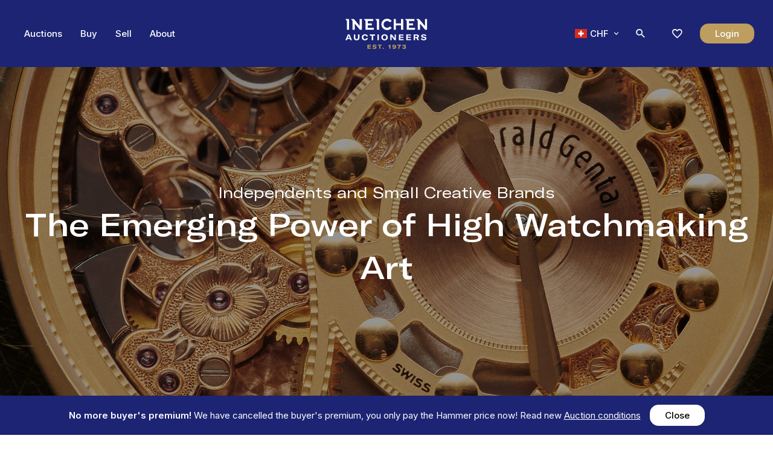

--- FILE ---
content_type: text/html; charset=UTF-8
request_url: https://ineichen.com/about/blog/updates/20029/
body_size: 21359
content:
<!DOCTYPE html>
<html xml:lang="en" lang="en">
<head>
    <meta charset="UTF-8">

    <meta name="viewport" content="width=device-width, initial-scale=1.0, maximum-scale=1, user-scalable=0"/>
    <meta name="format-detection" content="telephone=no">
    <meta property="og:type" content="site"/>
    <meta property="og:url" content="https://ineichen.com/about/blog/updates/20029/"/>
    <meta property="og:title" content="Ineichen Auctioneers - Independents and Small Creative Brands">
    <meta property="og:description" content="Das führende Schweizer Auktionshaus für Uhren und Schmuck seit 1973">
    <meta property="og:image" content="https://ineichen.com/local/templates/ineichen.com/favicons/android-chrome-192x192.png">
    <meta property="og:locale" content="en_GB"/>

    <meta http-equiv="X-UA-Compatible" content="IE=edge">
    <meta name="viewport" content="width=device-width, initial-scale=1.0">
    
            <meta name="userCountry" content="US">
        <meta name="userCity" content="">
        <meta name="userRegion" content="">
        <meta name="userZip" content="">
            <title>Ineichen Auctioneers - Independents and Small Creative Brands</title>

    <link rel="apple-touch-icon" sizes="180x180" href="https://ineichen.com/local/templates/ineichen.com/favicons/apple-touch-icon.png">
    <link rel="icon" type="image/png" sizes="32x32" href="/local/templates/ineichen.com/favicons/favicon-32x32.png">
    <link rel="icon" type="image/png" sizes="16x16" href="/local/templates/ineichen.com/favicons/favicon-16x16.png">
    <link rel="manifest" href="/local/templates/ineichen.com/favicons/site.webmanifest">
    <link rel="mask-icon" href="/local/templates/ineichen.com/favicons/safari-pinned-tab.svg" color="#5bbad5">
    <meta name="msapplication-TileColor" content="#da532c">
    <meta name="theme-color" content="#ffffff">

    <link rel="stylesheet" href="https://cdnjs.cloudflare.com/ajax/libs/MaterialDesign-Webfont/7.4.47/css/materialdesignicons.min.css">
    <link rel="stylesheet" href="https://unpkg.com/aos@2.3.1/dist/aos.css">
    <link rel="stylesheet" href="https://cdnjs.cloudflare.com/ajax/libs/jquery-modal/0.9.2/jquery.modal.min.css">
    <link rel="stylesheet" href="https://cdnjs.cloudflare.com/ajax/libs/fancybox/3.5.7/jquery.fancybox.min.css"/>
    <link rel="stylesheet" href="https://cdnjs.cloudflare.com/ajax/libs/select2/4.0.13/css/select2.min.css">
    <link rel="stylesheet" href="https://cdnjs.cloudflare.com/ajax/libs/intl-tel-input/17.0.13/css/intlTelInput.css"/>
    <link rel="stylesheet" href="https://cdnjs.cloudflare.com/ajax/libs/slick-carousel/1.8.1/slick.css">
    <link rel="stylesheet" href="https://cdnjs.cloudflare.com/ajax/libs/flag-icon-css/3.5.0/css/flag-icon.min.css"/>
    <link rel="stylesheet" href="https://cdnjs.cloudflare.com/ajax/libs/OwlCarousel2/2.3.4/assets/owl.carousel.css">
    <link rel="stylesheet" href="https://cdnjs.cloudflare.com/ajax/libs/OwlCarousel2/2.3.4/assets/owl.theme.default.css">
    <link rel="stylesheet" href="https://cdnjs.cloudflare.com/ajax/libs/Swiper/8.4.0/swiper-bundle.css">
    <link rel="stylesheet" href="https://cdnjs.cloudflare.com/ajax/libs/tooltipster/4.2.8/css/tooltipster.bundle.min.css">
    <link rel="stylesheet" href="https://cdnjs.cloudflare.com/ajax/libs/noUiSlider/15.7.1/nouislider.css">

    <script>
        window.globalData = {
            captchaKey: '6Lf6NAcdAAAAAH6SJWr41ddm2iskseprjosx_Nc5',
            locale: 'en'
        };
    </script>
    <meta http-equiv="Content-Type" content="text/html; charset=UTF-8" />
<meta name="description" content="Das führende Schweizer Auktionshaus für Uhren und Schmuck seit 1973" />
<link href="/local/templates/ineichen.com/css/main.css?1761394823233944" type="text/css"  data-template-style="true"  rel="stylesheet" />
<script type="text/javascript">if(!window.BX)window.BX={};if(!window.BX.message)window.BX.message=function(mess){if(typeof mess==='object'){for(let i in mess) {BX.message[i]=mess[i];} return true;}};</script>
<script type="text/javascript">(window.BX||top.BX).message({'JS_CORE_LOADING':'Loading...','JS_CORE_WINDOW_CLOSE':'Close','JS_CORE_WINDOW_EXPAND':'Expand','JS_CORE_WINDOW_NARROW':'Restore','JS_CORE_WINDOW_SAVE':'Save','JS_CORE_WINDOW_CANCEL':'Cancel','JS_CORE_H':'h','JS_CORE_M':'m','JS_CORE_S':'s','JS_CORE_NO_DATA':'- No data -','JSADM_AI_HIDE_EXTRA':'Hide extra items','JSADM_AI_ALL_NOTIF':'All notifications','JSADM_AUTH_REQ':'Authentication is required!','JS_CORE_WINDOW_AUTH':'Log In','JS_CORE_IMAGE_FULL':'Full size','JS_CORE_WINDOW_CONTINUE':'Continue'});</script>

<script type="text/javascript" src="/bitrix/js/main/core/core.js?1680810660487656"></script>

<script>BX.setJSList(['/bitrix/js/main/core/core_ajax.js','/bitrix/js/main/core/core_promise.js','/bitrix/js/main/polyfill/promise/js/promise.js','/bitrix/js/main/loadext/loadext.js','/bitrix/js/main/loadext/extension.js','/bitrix/js/main/polyfill/promise/js/promise.js','/bitrix/js/main/polyfill/find/js/find.js','/bitrix/js/main/polyfill/includes/js/includes.js','/bitrix/js/main/polyfill/matches/js/matches.js','/bitrix/js/ui/polyfill/closest/js/closest.js','/bitrix/js/main/polyfill/fill/main.polyfill.fill.js','/bitrix/js/main/polyfill/find/js/find.js','/bitrix/js/main/polyfill/matches/js/matches.js','/bitrix/js/main/polyfill/core/dist/polyfill.bundle.js','/bitrix/js/main/core/core.js','/bitrix/js/main/polyfill/intersectionobserver/js/intersectionobserver.js','/bitrix/js/main/lazyload/dist/lazyload.bundle.js','/bitrix/js/main/polyfill/core/dist/polyfill.bundle.js','/bitrix/js/main/parambag/dist/parambag.bundle.js']);
</script>
<script type="text/javascript">(window.BX||top.BX).message({'pull_server_enabled':'Y','pull_config_timestamp':'1636615201','pull_guest_mode':'N','pull_guest_user_id':'0'});(window.BX||top.BX).message({'PULL_OLD_REVISION':'This page must be reloaded to ensure proper site functioning and to continue work.'});</script>
<script type="text/javascript">(window.BX||top.BX).message({'LANGUAGE_ID':'en','FORMAT_DATE':'DD.MM.YYYY','FORMAT_DATETIME':'DD.MM.YYYY HH:MI:SS','COOKIE_PREFIX':'BITRIX_SM','SERVER_TZ_OFFSET':'3600','UTF_MODE':'Y','SITE_ID':'s1','SITE_DIR':'/','USER_ID':'','SERVER_TIME':'1769169558','USER_TZ_OFFSET':'0','USER_TZ_AUTO':'Y','bitrix_sessid':'c0b514a25574b36b3b4889132ba2ff6a'});</script>


<script type="text/javascript" src="/bitrix/js/pull/protobuf/protobuf.js?1633522670274055"></script>
<script type="text/javascript" src="/bitrix/js/pull/protobuf/model.js?163352267070928"></script>
<script type="text/javascript" src="/bitrix/js/rest/client/rest.client.js?163352267117414"></script>
<script type="text/javascript" src="/bitrix/js/pull/client/pull.client.js?168081064581012"></script>
<script type="text/javascript">
					(function () {
						"use strict";

						var counter = function ()
						{
							var cookie = (function (name) {
								var parts = ("; " + document.cookie).split("; " + name + "=");
								if (parts.length == 2) {
									try {return JSON.parse(decodeURIComponent(parts.pop().split(";").shift()));}
									catch (e) {}
								}
							})("BITRIX_CONVERSION_CONTEXT_s1");

							if (cookie && cookie.EXPIRE >= BX.message("SERVER_TIME"))
								return;

							var request = new XMLHttpRequest();
							request.open("POST", "/bitrix/tools/conversion/ajax_counter.php", true);
							request.setRequestHeader("Content-type", "application/x-www-form-urlencoded");
							request.send(
								"SITE_ID="+encodeURIComponent("s1")+
								"&sessid="+encodeURIComponent(BX.bitrix_sessid())+
								"&HTTP_REFERER="+encodeURIComponent(document.referrer)
							);
						};

						if (window.frameRequestStart === true)
							BX.addCustomEvent("onFrameDataReceived", counter);
						else
							BX.ready(counter);
					})();
				</script>
<script src="https://cdnjs.cloudflare.com/ajax/libs/jquery/3.6.0/jquery.min.js"></script>
<script src="https://unpkg.com/aos@2.3.1/dist/aos.js"></script>
<script src="https://cdnjs.cloudflare.com/ajax/libs/jquery-modal/0.9.2/jquery.modal.min.js"></script>
<script src="https://cdnjs.cloudflare.com/ajax/libs/sticky-kit/1.1.3/sticky-kit.min.js"></script>
<script src="https://cdnjs.cloudflare.com/ajax/libs/fancybox/3.5.7/jquery.fancybox.min.js"></script>
<script src="https://cdnjs.cloudflare.com/ajax/libs/vivus/0.4.6/vivus.min.js"></script>
<script src="https://cdnjs.cloudflare.com/ajax/libs/select2/4.0.13/js/select2.min.js"></script>
<script src="https://cdnjs.cloudflare.com/ajax/libs/intl-tel-input/17.0.13/js/intlTelInput.min.js"></script>
<script src="https://cdnjs.cloudflare.com/ajax/libs/slick-carousel/1.8.1/slick.min.js"></script>
<script src="https://static.sumsub.com/idensic/static/sns-websdk-builder.js"></script>
<script src="https://www.google.com/recaptcha/api.js?render=6Lf6NAcdAAAAAH6SJWr41ddm2iskseprjosx_Nc5"></script>
<script src="https://cdnjs.cloudflare.com/ajax/libs/jquery-validate/1.19.2/jquery.validate.min.js"></script>
<script src="https://cdnjs.cloudflare.com/ajax/libs/OwlCarousel2/2.3.4/owl.carousel.min.js"></script>
<script src="https://cdnjs.cloudflare.com/ajax/libs/Swiper/8.4.0/swiper-bundle.min.js"></script>
<script src="https://cdnjs.cloudflare.com/ajax/libs/tooltipster/4.2.8/js/tooltipster.bundle.min.js"></script>
<script src="https://cdnjs.cloudflare.com/ajax/libs/jquery-countto/1.2.0/jquery.countTo.min.js"></script>
<script src="https://cdnjs.cloudflare.com/ajax/libs/noUiSlider/15.7.1/nouislider.min.js"></script>
<script src="https://cdnjs.cloudflare.com/ajax/libs/wnumb/1.2.0/wNumb.min.js"></script>
<script type="text/javascript">BX.bind(window, "load", function(){BX.PULL.start();});</script>



<script type="text/javascript" src="/local/templates/ineichen.com/js/countdown.min.js?16802636967378"></script>
<script type="text/javascript" src="/local/templates/ineichen.com/js/smooth-scroll.js?168026369622954"></script>
<script type="text/javascript" src="/local/templates/ineichen.com/js/main.js?1742373236108995"></script>

            <!-- Global site tag (gtag.js) - Google Analytics -->
        <script>
            (function (w, d, s, l, i) {
                w[l] = w[l] || [];
                w[l].push({
                    'gtm.start':
                        new Date().getTime(), event: 'gtm.js'
                });
                var f = d.getElementsByTagName(s)[0],
                    j = d.createElement(s), dl = l != 'dataLayer' ? '&l=' + l : '';
                j.async = true;
                j.src =
                    'https://www.googletagmanager.com/gtm.js?id=' + i + dl;
                f.parentNode.insertBefore(j, f);
            })(window, document, 'script', 'dataLayer', 'GTM-N633NMZ');
        </script>
        <!-- End Google Tag Manager -->
        <!-- Global site tag (gtag.js) - Google Ads -->
        <script async src="https://www.googletagmanager.com/gtag/js?id=AW-751997862"></script>
        <script>
            window.dataLayer = window.dataLayer || [];

            function gtag() {
                dataLayer.push(arguments);
            }

            gtag('js', new Date());

            gtag('config', 'AW-751997862');
        </script>
        <!-- Global site tag (gtag.js) - Google Analytics -->
        <script async src="https://www.googletagmanager.com/gtag/js?id=G-NKG29RF3W9"></script>
        <script>
            window.dataLayer = window.dataLayer || [];

            function gtag() {
                dataLayer.push(arguments);
            }

            gtag('js', new Date());

            gtag('config', 'G-NKG29RF3W9');
        </script>
    </head>
<body>
<!-- Google Tag Manager (noscript) -->
<noscript>
    <iframe src="https://www.googletagmanager.com/ns.html?id=GTM-N633NMZ" height="0" width="0" style="display:none;visibility:hidden"></iframe>
</noscript>
<!-- End Google Tag Manager (noscript) -->
<!-- Chatra {literal} -->
<script>
    (function (d, w, c) {
        w.ChatraID = 'vEDFwyEsyK9SmyuTF';
        var s = d.createElement('script');
        w[c] = w[c] || function () {
            (w[c].q = w[c].q || []).push(arguments);
        };
        s.async = true;
        s.src = 'https://call.chatra.io/chatra.js';
        if (d.head) d.head.appendChild(s);
    })(document, window, 'Chatra');

    </script>
<!-- /Chatra {/literal} -->
<div id="panel"></div>
<header class="header header_blue">
    <a href="#" class="header__burger burger-btn">
        <span></span>
        <span></span>
        <span></span>
    </a>
    <div class="header__nav">
        
                                                    <div class="header__nav-item">
                <a href="/auctions/" class="header__nav-link">
                    Auctions                </a>
                <div class="header__sub-nav">
                    
                                            <a href="/auctions/" class="header__sub-nav-link">
                Current Auctions                <i class="mdi mdi-arrow-right"></i>
            </a>
        
                                            <a href="/auctions/past/" class="header__sub-nav-link">
                Auction Results                <i class="mdi mdi-arrow-right"></i>
            </a>
        
                                            <a href="/auctions/conditions/" class="header__sub-nav-link">
                Auction Conditions                <i class="mdi mdi-arrow-right"></i>
            </a>
        
                                            <a href="/auctions/bidding/" class="header__sub-nav-link">
                How Bidding Works                <i class="mdi mdi-arrow-right"></i>
            </a>
        
                                    </div></div>
                                            <div class="header__nav-item">
                    <a href="https://shop.ineichen.com/market/" class="header__nav-link">
                        Buy                    </a>
                </div>
                    
                                                            <div class="header__nav-item">
                <a href="/services/" class="header__nav-link">
                    Sell                </a>
                <div class="header__sub-nav">
                    
                                            <a href="/services/trade/" class="header__sub-nav-link">
                For watch traders                <i class="mdi mdi-arrow-right"></i>
            </a>
        
                                            <a href="/services/private/" class="header__sub-nav-link">
                For private clients                <i class="mdi mdi-arrow-right"></i>
            </a>
        
                                    </div></div>
                                            <div class="header__nav-item">
                <a href="/about/" class="header__nav-link">
                    About                </a>
                <div class="header__sub-nav">
                    
                                            <a href="/about/" class="header__sub-nav-link">
                About Ineichen                <i class="mdi mdi-arrow-right"></i>
            </a>
        
                                            <a href="/about/blog/updates/" class="header__sub-nav-link">
                Our Blog                <i class="mdi mdi-arrow-right"></i>
            </a>
        
                                            <a href="/about/blog/for-press/" class="header__sub-nav-link">
                For Press                <i class="mdi mdi-arrow-right"></i>
            </a>
        
                                            <a href="/about/partners/" class="header__sub-nav-link">
                Partners                <i class="mdi mdi-arrow-right"></i>
            </a>
        
                                            <a href="/about/contacts/" class="header__sub-nav-link">
                Contacts                <i class="mdi mdi-arrow-right"></i>
            </a>
        
                    </div></div>
    </div>
    <a href="/" class="header__logo">
        <img class="header__logo_blue" src="/local/templates/ineichen.com/svg/head-logo.svg"
             alt="ineichen.com">
        <img class="header__logo_white" src="/local/templates/ineichen.com/svg/head-logo-white.svg"
             alt="ineichen.com">
    </a>
    <div class="header__buttons">
            <div class="c-dropdown header__currency">
        <a href="#" class="c-dropdown__button header__currency-btn">
            <span class="flag-icon flag-icon-ch"></span>
            <strong>CHF</strong>
            <i class="mdi mdi-chevron-down"></i>
        </a>
        <div class="c-dropdown__list">
            <div class="c-dropdown__scroll selCurrency">
                                    <a href="#" data-id="AED" class="c-dropdown__link">
                        <span class="flag-icon flag-icon-ae"></span>
                        AED                    </a>
                                    <a href="#" data-id="CHF" class="c-dropdown__link">
                        <span class="flag-icon flag-icon-ch"></span>
                        CHF                    </a>
                                    <a href="#" data-id="CNY" class="c-dropdown__link">
                        <span class="flag-icon flag-icon-cn"></span>
                        CNY                    </a>
                                    <a href="#" data-id="EUR" class="c-dropdown__link">
                        <span class="flag-icon flag-icon-eu"></span>
                        EUR                    </a>
                                    <a href="#" data-id="GBP" class="c-dropdown__link">
                        <span class="flag-icon flag-icon-gb"></span>
                        GBP                    </a>
                                    <a href="#" data-id="HKD" class="c-dropdown__link">
                        <span class="flag-icon flag-icon-hk"></span>
                        HKD                    </a>
                                    <a href="#" data-id="JPY" class="c-dropdown__link">
                        <span class="flag-icon flag-icon-jp"></span>
                        JPY                    </a>
                                    <a href="#" data-id="USD" class="c-dropdown__link">
                        <span class="flag-icon flag-icon-us"></span>
                        USD                    </a>
                            </div>
        </div>
    </div>
        <a href="" id="SearchOpen" class="header__button">
            <i class="mdi mdi-magnify"></i>
        </a>
                <a href="/wishlist/" class="header__button">
            <i class="mdi mdi-heart-outline"></i>
                    </a>
            <div class="c-dropdown">
                    <a href="/auth/" class="c-dropdown__button account-drop a-login">Login</a>
            </div>
    </div>
    <div class="header__search">
        
<div class="container">
    <form action="/auctions" class="header__search-form">
        <input name="s" type="hidden" value="Search"/>
        <input type="search" name="q" value="" placeholder=" Search for a specific lot"/>
        <a href="" id="SearchClose">
            <i class="mdi mdi-close"></i>
        </a>
    </form>
</div>
    </div>
</header>
<div class="mobile-menu">
    <div class="mobile-menu__aside">
        <div class="mobile-menu__body">
            <div class="mobile-menu__nav">
                                                                <a href="/auctions/" class="mobile-menu__link mobile-menu__link_sub">
                    Auctions                    <i class="mdi mdi-chevron-down"></i>
                </a>
                <div class="mobile-menu__sub-nav">
                    
                                        <a href="/auctions/" class="mobile-menu__link">
                Current Auctions            </a>
        
                                        <a href="/auctions/past/" class="mobile-menu__link">
                Auction Results            </a>
        
                                        <a href="/auctions/conditions/" class="mobile-menu__link">
                Auction Conditions            </a>
        
                                        <a href="/auctions/bidding/" class="mobile-menu__link">
                How Bidding Works            </a>
        
                                </div>
                                            <a href="https://shop.ineichen.com/market/" class="mobile-menu__link">
                    Buy                </a>
                    
                                                        <a href="/services/" class="mobile-menu__link mobile-menu__link_sub">
                    Sell                    <i class="mdi mdi-chevron-down"></i>
                </a>
                <div class="mobile-menu__sub-nav">
                    
                                        <a href="/services/trade/" class="mobile-menu__link">
                For watch traders            </a>
        
                                        <a href="/services/private/" class="mobile-menu__link">
                For private clients            </a>
        
                                </div>
                                            <a href="/about/" class="mobile-menu__link mobile-menu__link_sub">
                    About                    <i class="mdi mdi-chevron-down"></i>
                </a>
                <div class="mobile-menu__sub-nav">
                    
                                        <a href="/about/" class="mobile-menu__link">
                About Ineichen            </a>
        
                                        <a href="/about/blog/updates/" class="mobile-menu__link">
                Our Blog            </a>
        
                                        <a href="/about/blog/for-press/" class="mobile-menu__link">
                For Press            </a>
        
                                        <a href="/about/partners/" class="mobile-menu__link">
                Partners            </a>
        
                                        <a href="/about/contacts/" class="mobile-menu__link">
                Contacts            </a>
        
                    </div>
                </div>
                <div class="mobile-menu__select">
        <select name="mobileSelCurrency" id="mobileSelCurrency">
                            <option                         value="AED" data-id="AED">
                    AED                </option>
                            <option selected="selected"                        value="CHF" data-id="CHF">
                    CHF                </option>
                            <option                         value="CNY" data-id="CNY">
                    CNY                </option>
                            <option                         value="EUR" data-id="EUR">
                    EUR                </option>
                            <option                         value="GBP" data-id="GBP">
                    GBP                </option>
                            <option                         value="HKD" data-id="HKD">
                    HKD                </option>
                            <option                         value="JPY" data-id="JPY">
                    JPY                </option>
                            <option                         value="USD" data-id="USD">
                    USD                </option>
                    </select>
        <i class="mdi mdi-chevron-down"></i>
    </div>
        </div>
        <div class="mobile-menu__footer">
                <div class="c-dropdown">
                    <a href="/auth/" class="c-dropdown__button account-drop a-login">Login</a>
            </div>
        </div>
    </div>
</div>
<main class="content">
    
<section class="image-banner" style="background-image: url(/upload/iblock/5ca/2bre403dbwcfn99gbfgfsmqfdyoyepl6.jpg)">
    <span class="image-banner__text">Independents and Small Creative Brands</span>
            <h1 class="image-banner__title">The Emerging Power of High Watchmaking Art </h1>
    </section>
<div class="land-section">
    <div class="container">
        <article class="article-text">
            <a href="/about/blog/updates/" class="sign-back sign-back_inside">
                <i class="mdi mdi-arrow-left"></i>&nbsp;&nbsp;Back to list
            </a>
            <p>
	 Currently, we are seeing a significant increase in the interest of collectors in watches created by independent watchmakers and small creative brands. We intend to support this trend through our work – in searching for important and attractive timepieces, in making accurate assessments of their prospects, and in researching and providing information that we publish while presenting watches we have selected for auction. Watchmaking, and above all the works of independent watchmakers and small creative brands, needs explaining = and a good amount of publicity. Without this, how else can one explain the value and difference between a timepiece produced by an independent watchmaker and an ordinary watch bought in a regular store? They both have hands, and they both tell us the time…&nbsp;
</p>
<p>
	 The topic of ‘independents’ seems to us – and we hope to the growing circle of our clients, friends and followers of our pages on social media as well – extremely exciting and important. We are, therefore, going to dedicate our May auction solely to independent watchmakers and small creative brands, and, moreover, mainly to unique pieces and extremely rare watches. The market of previously-enjoyed timepieces has already formed a list of ‘blue chips’, yet we are sure that this list is still far from complete. Many masters and their excellent watches deserve special attention.&nbsp;
</p>
<p>
</p>
<blockquote>
	 We are going to dedicate our May auction solely to independent watchmakers and small creative brands, and, moreover, mainly to unique pieces and extremely rare watches.
</blockquote>
<p>
</p>
<p>
	 We always strive to give special care and attention to these timepieces, ensuring they are noticed by connoisseurs and collectors if we believe that they remain underestimated. Our approach is based on a simple idea, which can be summarised thus: the number of independent watchmakers and small creative brands seems considerable and it increases every year, though the total result of their production on a planetary scale is extremely small. At the same time, the attractiveness of the watches they create and the charisma of the personalities behind them are often so high that we will soon encounter what for professionals in the market would be a concerning phenomenon – the owners of the best examples will not rush to part with them, even with the temptation of making a good profit.&nbsp;
</p>
<p>
	 The preparations for the May auction are still very much in progress at the moment, however, we can already share a few snippets about some of the fundamentally important lots and the watchmakers and brands that created them.&nbsp;
</p>
<p>
</p>
 <figure>
<p style="text-align: center;">
 <img width="717" src="/upload/medialibrary/b00/sswnd6b8zxqilhv7o0jh067cgpiazzdx.jpg">
</p>
 <figcaption>Gerald Genta Tourbillon Sonnerie Repetition "Piece Unique". Image by Ineichen</figcaption>
<p>
</p>
 <figcaption></figcaption> </figure>
<p>
</p>
<p>
 <b>Gérald Genta</b> is now considered one of the most influential designers in contemporary watchmaking. His legacy is outstanding. The most important part of it, the design of the Royal Oak and Nautilus watches, is now arguably more overrated than underestimated. However, among the numerous versions of these designs, there are still a few models that, in our opinion, remain underrated. The reputation of the creator of Royal Oak and Nautilus, as well as hundreds of other designs, is higher than ever. Therefore, many of the beautiful creations of the brand he founded (Bulgari now owns the trademark Gérald Genta) have very good prospects in the secondary market.&nbsp;
</p>
<p>
	 This applies in particular to collector’s watches – produced as one-of-a-kind pieces, commissioned, or used as an illustration of the brand’s technical excellence. It should be noted here that in most cases, the downward price correction relative to the official retail price that occurs in the market is fair, something which is true of the watches of many other independent watchmakers and small creative brands. Often, their list prices are perceived by collectors as too high, overpriced compared to other brands, with the secondary market currently taking away an unfair, unjustified part of the cost.
</p>
<p>
</p>
<blockquote>
	 The most important part of it, the design of the Royal Oak and Nautilus watches, is now arguably more overrated than underestimated. However, among the numerous versions of these designs, there are still a few models that, in our opinion, remain underrated.
</blockquote>
<p>
</p>
<p>
	 For the collector and discerning connoisseur, this situation cannot but be seen as favourable. For a fraction of the price, they can purchase outstanding timepieces with good growth potential. These findings allow us to take a fresh look at models such as the Gérald Genta Grande Sonnerie Carillon Westminster Tourbillon Ref. GS1.X.20.893.CN.BA Piece Unique. The ultra-complex movement with the functions of a grand chime on four gongs, a minute repeater and a tourbillon, marked by the Poinçon de Genève quality mark, is the obvious asset of this watch. Another positive is the branded design of the Aréna collection, close to the Empire style, which is complemented by the baroque aesthetics of the finishing of its caliber, right down to the luxuriously meticulous relief engraving of the fleurisanne style. A subtle but very significant aspect for the connoisseur is the reversed hand-fitting scheme of the caliber, so that the chiming and repeating mechanism, which is usually situated under the dial, is fitted on the reverse side of the watch, while the time indication, tourbillon, striking hammers and gongs are on the dial side of the watch. This scheme was used in Gérald Genta Grande Sonnerie watches extremely rarely – much less often than other, self-winding versions which lacked this feature. Therefore, the introduction of this extremely rare hand-wound timepiece to the market is an important event.&nbsp;
</p>
<p>
</p>
 <figure>
<p style="text-align: center;">
 <img width="717" src="/upload/medialibrary/5f3/yj2yfi18hciy8oscndjofc5pbh2cftk2.jpg">
</p>
 <figcaption>Voutilainen 28TI Piece Unique. Image by Ineichen</figcaption>
<p>
</p>
 <figcaption></figcaption> </figure>
<p>
</p>
<p>
 <b>Kari Voutilainen</b> is one of the brightest members of the independent watchmakers’ community. He started his own brand in 2002, offering watches with restored and largely modernised vintage calibers, most often repeaters and famous chronometric calibers. In 2011, he introduced the Vingt-8 watch, equipped with a caliber of his own design and completely manufactured in his workshop – the first fully Voutilainen in-house watch movement, unique even in the design of the escapement. The Voutilainen in-house calibers are perceived as aesthetically superior, with connoisseurs primarily noting the large balance and the exquisite tourbillon-style balance bridge. Both the vintage calibers and Voutilainen's own calibers feature a very high level of fine finishing on all components. This aspect is extremely highly valued by collectors and connoisseurs, and the reputation of the master in this regard is undeniable.&nbsp;
</p>
<p>
</p>
<blockquote>
	 Voutilainen’s unique pieces appear extremely rarely on the market, for a simple reason – the owners of his watches, as a rule, do not want to part with them.
</blockquote>
<p>
</p>
<p>
	 An attractive additional feature of Kari Voutilainen watches are dials with a guilloché decoration. In this craftsmanship, the brand is also very highly rated, especially after 2014, when Voutilainen acquired the watch dial manufacturer Dialtech (now renamed Comblémine SA). Ineichen’s May auction will feature the 28INV-1/1 Unique Piece with a hand-wound in-house caliber in an unusual one-of-a-kind custom version with reversed hand-fitting and golden caliber parts. Voutilainen’s unique pieces appear extremely rarely on the market, for a simple reason – the owners of his watches, as a rule, do not want to part with them. Therefore, the appearance of this unique piece is a truly exciting event and we look forward to the start of the auction.&nbsp;
</p>
<p>
</p>
 <figure>
<p style="text-align: center;">
 <img width="717" src="/upload/medialibrary/4d4/wjnk0je46oro21lkn58c8pcew9jia6vd.jpg">
</p>
 <figcaption>F.P.Journe 30 Years Anniversary Tourbillon Ref. T30 Limited Edition. Image by Ineichen</figcaption>
<p>
</p>
 <figcaption></figcaption> </figure>

</p>
<p>
 <b>François-Paul Journe</b> has arguably been the biggest news generator on the auction market in recent years among independent watchmakers, with his watches, especially early and rare examples, having shown incredible dynamism. François-Paul Journe, from the very moment of the launch of his brand F. P. Journe Invenit et Fecit in 1999, sought to position it by distancing itself as much as possible from the trends and moods existing on the market. In this sense, he should be seen as the leader of the independents’ motion in watchmaking, if not formally, then at least in terms of the reputation and status he has earned. This status imposes its requirements on the master himself and his creativity – he continues to follow his own path, which is determined by his own feeling and passions in watchmaking.&nbsp;
</p>
<p>
</p>
<blockquote>
	Journe’s early style, especially with regard to the design of the caliber, shows a clear influence of the creative heritage of Abraham-Louis Breguet.
</blockquote>
<p>
</p>
<p>
	 Journe uses only his own calibers, which since 2004 have been made almost exclusively of solid 18k rose gold. However, sometimes – very rarely – he resorts to brass movements when his plan and historical correctness require it. Historical correctness was the main reason for this choice in the production of the limited edition 30 Years Anniversary Tourbillon Ref. T30, which will be presented at the Ineichen auction in May, 2023. Both in the case and dial of this watch and in the execution of its caliber 1412, François-Paul Journe has sought to reproduce the characteristic features of his first pocket watch from 1983, the 30th anniversary of which this limited edition launched in 2013 celebrates. The brass parts of the caliber 1412 are gilded in the traditional frosted finish technique, as on his first pocket watch from 1983.&nbsp;
</p>
<p>
</p>
<p>
	 Journe’s early style, especially with regard to the design of the caliber, shows a clear influence of the creative heritage of Abraham-Louis Breguet. The strictly symmetrical arrangement, the clear straight and round contours, the large blued screws and the wide rectilinear tourbillon cage are reminiscent of the movements of the historically important pocket watches created by Abraham-Louis Breguet in the late 18th and early 19th centuries. This is a very rare but extremely attractive design for a modern wristwatch. This factor determines the unique status of the Ref. T30 in the master’s collection, making it an extremely attractive target for collectors. We’re very pleased to present this rare timepiece to the connoisseurs of F. P. Journe watchmaking art.&nbsp;
</p>        </article>
    </div>
</div>    </main>
    <footer class="footer">
        <div class="container">
            <div class="footer__top-line">
                <div class="footer__nav">
                                <div class="footer__nav-item">
            <strong class="footer__nav-title">Auctions</strong>
                                                            <a href="/auctions/" class="footer__nav-link">Upcoming</a>
                                                                                <a href="/auctions/past/" class="footer__nav-link">Results</a>
                                                                                <a href="/auctions/conditions/" class="footer__nav-link">Auction Conditions</a>
                                                                                <a href="/auctions/bidding/" class="footer__nav-link">How Bidding Works</a>
                                            </div>
            <div class="footer__nav-item">
            <strong class="footer__nav-title">Services</strong>
                                                            <a href="/services/sell/" class="footer__nav-link">Private Sale</a>
                                                                                <a href="/services/sellonauction/" class="footer__nav-link">Auction Sale</a>
                                                                                <a href="/services/managment/" class="footer__nav-link">Collection Management</a>
                                            </div>
            <div class="footer__nav-item">
            <strong class="footer__nav-title">Corporate</strong>
                                                            <a href="/about/" class="footer__nav-link">About Ineichen</a>
                                                                                <a href="/delivery/" class="footer__nav-link">Delivery & Returns</a>
                                                                                <a href="/terms/" class="footer__nav-link">Terms of Service</a>
                                                                                <a href="/privacy/" class="footer__nav-link">Privacy Policy</a>
                                                                                <a href="/cookie/" class="footer__nav-link">Cookie Policy</a>
                                            </div>
                        <div class="footer__nav-item">
    <strong class="footer__nav-title">Follow Us</strong>
    <a class="footer__nav-link" href="https://instagram.com/ineichenwatches/" target="_blank">Instagram</a>
    <a class="footer__nav-link" href="https://www.youtube.com/channel/UCEOum-iOx50kPNpm3tm2mMg" target="_blank">Youtube</a>
    <a class="footer__nav-link" href="https://www.facebook.com/ineichenzurich/" target="_blank">Facebook</a>
<a class="footer__nav-link" href="https://t.me/ineichenzurich/" target="_blank">Telegram</a>
    <a class="footer__nav-link" href="https://www.linkedin.com/company/ineichen-z%C3%BCrich/" target="_blank">Linkedin</a>
</div>                </div>
                <div class="footer__contacts">
                    <a href="tel:+41442981144">+41 44 298 11 44</a> <br>
<a href="mailto:info@ineichen.com">info@ineichen.com</a> <br>
<a href="https://www.google.com/maps/embed?pb=!1m18!1m12!1m3!1d2702.2340688938903!2d8.539415215622274!3d47.3683498791696!2m3!1f0!2f0!3f0!3m2!1i1024!2i768!4f13.1!3m3!1m2!1s0x479aa0aa9a926f61%3A0x75565198c7aab0da!2sIneichen%20Z%C3%BCrich%20AG!5e0!3m2!1sen!2sen!4v1635180828507!5m2!1sen!2sen" class="showMap">Stadthausquai 11, Zürich</a> <br>
<p>Tue-Fri - 10:00-18:00<br> Sat - 10:00-16:00</p>                </div>
            </div>
            <div class="footer__bottom-line">
                <a class="footer__logo" href="/">
                    <img src="/local/templates/ineichen.com/svg/icon-logo.svg" alt="">
                </a>
                <div class="footer__apps">
                    <a href="https://itunes.apple.com/app/id1624734647" target="_blank">
                        <img src="/local/templates/ineichen.com/img/main/app-ios.png" alt="">
                    </a>
                    <a href="https://play.google.com/store/apps/details?id=de.ineichen.app" target="_blank">
                        <img src="/local/templates/ineichen.com/img/main/app-android.png" alt="">
                    </a>
                </div>
                <div class="crypto-links crypto-links_footer">
                    <div class="crypto-links__links">
                        <a href="https://utrust.com/" target="_blank" class="crypto-links__link">
                            <img class="crypto-links__image crypto-links__image_gray" src="/local/templates/ineichen.com/img/icons/crypro-itrust.svg" alt="">
                        </a>
                        <a href="https://bitpay.com/" target="_blank" class="crypto-links__link">
                            <img  class="crypto-links__image crypto-links__image_gray" src="/local/templates/ineichen.com/img/icons/crypro-bitpay.svg" alt="">
                        </a>
                    </div>
                </div>
            </div>
        </div>
    </footer>
            <div class="no-premium-bar">
            <div class="container">
                <p><b>No more buyer's premium!</b> We have cancelled the buyer's premium, you only pay the Hammer price now! Read new <a href="/auctions/conditions/">Auction conditions</a></p>
                <a href="" class="c-button c-button_small c-button_white c-button_filled" id="closePremiumBar">Close</a>
            </div>
        </div>
        <div class="product" style="display: none"></div>
    <div id="mapModal" class="modal modal-video">
        <div class="modal-video__wrapper">
            <iframe id="FrameMap" src="" width="100%" height="100%" style="border:0;" allowfullscreen="" loading="lazy"></iframe>
        </div>
    </div>
    <div id="VideoModal" class="modal modal-video">
        <div class="modal-video__wrapper">
            <iframe id="FrameVideo" src="" allow="accelerometer; autoplay; clipboard-write; encrypted-media; gyroscope; picture-in-picture" allowfullscreen="" width="100%" height="100%"></iframe>
        </div>
    </div>

<div class="mobile-app-download" style="display: none;">
    <i class="mdi mdi-close"></i>
    <div class="mobile-app-download__icon">
        <img src="/local/templates/ineichen.com/img/app-icon-36.png" alt="">
    </div>

    <div class="mobile-app-download__info">
        <b>Ineichen App</b><br>
        Manage your bids
    </div>
    <a class="mobile-app-download__install" href="">DOWNLOAD NOW</a>
</div>
<div id="errFrom" class="modal modal-small modal-small_fs">
    <div class="modal-small__scroll">
        <div class="modal-small__title">
            We are sorry
        </div>
        <div class="modal-small__body">
            <div class="thank-modal">
                <p>Unfortunately, an error has occurred. please contact our <a href="#" class="helpCrunch">support team</a>.</p>
                <a href="#" rel="modal:close"  class="c-button c-button_blue c-button_filled c-button_full">Continue</a>
                <img class="thank-modal__logo" src="/local/templates/ineichen.com/svg/head-logo.svg" alt="">
            </div>
        </div>
    </div>
</div>
<div id="thankFrom" class="modal modal-small modal-small_fs">
    <div class="modal-small__scroll">
        <div class="modal-small__title">
            Thank you
        </div>
        <div class="modal-small__body">
            <div class="thank-modal">
                <p>Your message has been received by Ineichen consultant.
                    We will contact you shortly.</p>
                <a href="#" rel="modal:close" class="c-button c-button_blue c-button_filled c-button_full">Continue</a>
                <img class="thank-modal__logo" src="/local/templates/ineichen.com/svg/head-logo.svg" alt="">
            </div>
        </div>
    </div>
</div>
         <div id="conditions" class="modal modal-small">
             <div class="modal-small__title">Auction conditions</div>
             <div class="modal-small__body">
                 <h2>The Contract</h2>
<p>
	 The auction object (the "Object") is auctioned by Ineichen Zürich AG, Zurich ("Ineichen"), in the name and for the account of the Consignor / Seller (the "Seller"). The lot will be knocked down to the highest bidder (the "Buyer") after three calls and will result in the conclusion of a purchase contract between the Seller and the Buyer.&nbsp;<b>The bid is considered winning only when knocked down with the hammer by Auctioneer and confirmed via e-mail or phone-call by Us.&nbsp;</b>The Buyer expressly acknowledges that, irrespective of the specific circumstances, Ineichen always acts as the direct representative of the Seller, so that the contract of sale is exclusively between the Buyer and the Seller. With each oral or written bid submitted, the auction participant acknowledges these auction conditions.
</p>
<h2>Buyer's Liabilities </h2>
<p>
	 Each buyer is personally liable for the bids made by him orally or in writing as well as from a knockdown awarded to him and a purchase contract with the seller resulting therefrom. Ineichen may require persons bidding as a proxy in the name of another person or as an organ of a legal entity to furnish proof of their power of representation. A person acting as a proxy is jointly and severally liable with the person represented, without limitation, for the fulfilment of all obligations in this connection. A bid submitted at the auction is considered a binding offer until it is outbid or rejected by Ineichen. Ineichen may demand from a bidder unknown to it that he legitimises and identifies himself.
</p>
 <br>
 <b>Buyer's Premium</b>
<p>
	 As of May 2022, <b>we officially cancel the buyer’s premium. The buyer’s obligation is limited to the hammer price and VAT payment only.</b><br>
</p>
 <br>
 <b>VAT</b>
<p>
 <b>The applicable&nbsp;Swiss Value Added Tax&nbsp;shall be paid by the buyer&nbsp;on the net hammer price (as a price of the product purchased in Switzerland).</b> Buyers who present an export declaration duly stamped by the Swiss customs authorities will be refunded the value added tax levied on the net additional price if the value added tax exceeds the amount of CHF 30. <b>For goods shipped outside of Switzerland, Swiss VAT can be excluded from initial invoice by request of a buyer.</b>&nbsp;If the product is shipped outside of Switzerland, both service and product considered to be exported, hence VAT is excluded for the hammerprice.&nbsp;In such case the buyer is liable to pay all the duties (e.g.: import tax and VAT) according to the importing state laws. The request for VAT exclusion should be submitted to&nbsp;<a href="mailto:info@ineichen.com">info@ineichen.com</a><br>
</p>
<h2> Payment</h2>
<p>
</p>
<p>
 <b>Payment of the net hammer price and value added tax shall be made at the auction or&nbsp;no later than 5&nbsp;days&nbsp;after the date of the auction execution</b><b> in cash or by any other method of payment accepted by Ineichen.&nbsp;</b><b>In case of late payments an interest on arrears of 10% p.a.</b> will be charged on the net hammer price.&nbsp;The delivery of the object takes place in principle after full payment by the buyer. Ineichen has a right of retention and a lien on the object for all its claims against the buyer. It is authorised to realise the object in accordance with the provisions of the SchKG or to sell it by private contract; Art. 41 SchKG is not applicable.<br>
 <br>
 <b>If payment is not made on time, the buyer will be given a 5-day grace period by means of a reminder.</b>&nbsp;If this period also remains unused, the purchase is considered as cancelled by the buyer (Read “Purchase Cancellation” section of these Auction Conditions). Ineichen may adhere to the fulfilment of the purchase contract on behalf of the seller. The assertion of compensation for the delay and further damages is explicitly reserved. Alternatively, after expiry of the period of grace, Ineichen may declare withdrawal from the purchase contract in the name of the seller and, after prior consultation with the seller, connect the objects bought by the buyer to a subsequent auction without limitation or sell them by private treaty.&nbsp;In these cases, the buyer has to pay 10% of the net hammer price for Ineichen's expenses.
</p>
<h3>Payment Methods</h3>
<p>
 <b>At our Boutique:</b> Cash* (CHF, EUR, USD) or card&nbsp;payments**, except Postcard
</p>
<p>
	 *All cash payments in EUR and USD are charged a fee of&nbsp;0,75% by the bank.<br>
 <br>
 <b>Bank Wire Transfer:</b> CHF, EUR, USD Account
</p>
<p>
 <b>Cryptocurrencies:&nbsp;</b>Please contact us&nbsp;at&nbsp;<a href="mailto:info@ineichen.com">info@ineichen.com</a>&nbsp;to receive the link for online payment**&nbsp;<br>
 <br>
 <b>Online card&nbsp;payments:</b> Visa,&nbsp;Mastercard or American Express**
</p>
<p>
	 We accept online card payments with Visa,&nbsp;Mastercard or American Express. To receive a link for online payment, please contact us at&nbsp;<a href="mailto:info@ineichen.com">info@ineichen.com</a>.&nbsp;
</p>
<p>
 <b>**A fee of 3% will be charged:</b>
</p>
<p>
	 - When paying online and in-store with Visa,&nbsp;Mastercard or American Express cards
</p>
<p>
	 - When paying online with crypto
</p>
<h3>Wire Payments</h3>
<p>
	 When you make an international wire transfer (SWIFT) you can choose who pays the transfer charges.
</p>
 <span style="font-family: var(--ui-font-family-primary, var(--ui-font-family-helvetica));">We require all international transfers to us to be made with the&nbsp;<b>OUR* instruction</b>.<br>
 </span><span style="font-family: var(--ui-font-family-primary, var(--ui-font-family-helvetica));"><br>
 </span>
<p>
	 *<span style="font-family: var(--ui-font-family-primary, var(--ui-font-family-helvetica));">The&nbsp;OUR&nbsp;instruction means you pay all transfer charges. We receive the exact invoiced amount</span>
</p>
<h2>Reserve price</h2>
 Reserve price is the minimum price for which an item will sell. If the reserve price is not met, the item will not be sold.
<p>
</p>
<p>
	 In order to protect the bidder experience, Ineichen doesn’t reveal reserve prices on the website, however in the item description Ineichen specifies if an item has a reserve or not.
</p>
<p>
	 As soon as the auction closes, each item will gain one of the following statuses: “Reserve not met”, “Passed”, or “Hammer” (the latter status indicates that the lot has been sold).
</p>
<h2>When Starting Price Equals the Reserve Price</h2>
<p>
	 The "starting price" of an auction is&nbsp;the lowest possible bid that the first bidder may place.&nbsp;
</p>
<p>
	 &nbsp;For certain lots the starting price may coincide with the reserve price, which means that your opening bid may automatically become the winning bid, if no one else outbids you during the auction.
</p>
<h2>
Maximum Bid </h2>
<p>
	 Please note:&nbsp;If your max bid is one increment higher than your current bid, the max bid becomes a winning bid.<br>
</p>
<h2>
Can I cancel my bid? </h2>
<p>
	 Bids cannot be cancelled or changed once placed. We recommend that bidders satisfy themselves with the physical condition of the item(s) as shown in photographs, and that these match the Lot descriptions, prior to placing bids.&nbsp;
</p>
<p>
	 Allowing bids to be cancelled would undermine the fairness of the process for all participants, so before you bid, be very careful whether you are willing to bid or you have the sufficient funds to purchase the item(s) in case you win the bid.
</p>
<p>
	 There is a chance you will be outbid in the course of the auction. However, we cannot guarantee this outcome, and if you do win the lot you will be responsible for paying for it and picking it up.
</p>
<h2></h2>
<h2>Purchase Cancellation</h2>
 In case of purchase cancellation for any reason except for the product condition, as described in the “Product Conditions” section of this Auction Conditions, <b>the company is authorized to blacklist the client and freely distribute the information amongst other auction houses. </b><br>
 <b> </b><br>
 <b>
In these cases, the buyer has to pay 10% of the net hammer price for Ineichen's expense.<br>
 </b><br>
<h2>Seller’s Commission<br>
 </h2>
<p>
	 Ineichen Auctioneers charges a single Seller’s Commission rate for the services we provide. The commission is calculated on each item as a fixed percentage based on the eventual hammer price at auction.&nbsp;
</p>
<p>
	 The commission is to be subtracted from the hammer price paid by the buyer. The commission amount is calculated based on the following model: <br>
</p>
<p>
</p>
<table border="1">
<tbody>
<tr>
	<td>
		 CHF 50 000 &gt; Net Hammer
	</td>
	<td>
		 Commission = 20%
	</td>
</tr>
<tr>
	<td>
		 CHF 50 000 =&lt;&nbsp;Net Hammer =&lt;&nbsp;CHF 150 000
	</td>
	<td>
		 Commission = 15%
	</td>
</tr>
<tr>
	<td>
		 Net Hammer &gt; CHF 150 000
	</td>
	<td>
		 Commission = 10%
	</td>
</tr>
</tbody>
</table>
 <br>
<p>
</p>
<h2>Auction Execution</h2>
 <b>State Control</b><br>
<p>
	 The Stadtammannamt Zürich 1 shall participate in the auction. The organisation, management, calling, knocking down, recording, collection of the proceeds (hammer price), surrender of the objects and settlement with the consignors are the responsibility of Ineichen, subject to the decision of disputes. Neither the mayor, his representatives, the city nor the canton of Zurich shall be liable for their actions.
</p>
<p>
	 All legal relations between Ineichen, the seller and the buyer shall be governed by substantive Swiss law, excluding conflict of law provisions. Place of performance and exclusive place of jurisdiction is Zurich.
</p>
 <br>
 <b>Product Conditions</b><br>
<p>
	 Ineichen reserves the right to combine or separate individual lots in the auction catalogue, to offer them out of sequence or not to put them up for auction. Bids, calls and knockdowns below any limits are permitted.
</p>
<p>
	 The objects will be auctioned in the condition they are in at the moment of the knockdown. Every interested party shall have the opportunity to inform himself personally about the condition of the object at the exhibition preceding the auction or by requesting additional information from Ineichen Auctioneers. The description of the object in the auction catalogue has only the character of an expression of opinion and does not constitute a warranty of qualities. Ineichen is not liable for incorrect descriptions or incorrect information regarding origin, date, age, provenance, condition or authenticity, nor for any other open or hidden defects. With the exception of the following provision, any kind of warranty by Ineichen is excluded in its entirety and to the extent permitted by law. The seller's liability towards the buyer is also excluded in its entirety and to the extent permitted by law.
</p>
<p>
	 If a buyer provides Ineichen with written proof within 30 days after the auction of an object (knockdown) that the object is a forgery, Ineichen may declare the withdrawal from the purchase contract on behalf of the seller and refund the knockdown price and value added tax, if: <br>
 <b>a)</b> the object is returned to Ineichen within 14 days after this notification in the same condition as it was at the time of the knockdown;<br>
 <b>b)</b> Ineichen has not yet handed over or transferred the knockdown price to the seller.<br>
	 Ineichen may require the buyer to obtain expert opinions from two independent experts at his own expense in order to prove the existence of a forgery. Ineichen is in no way bound by such expert opinions and explicitly reserves the right to obtain additional expert opinions at its own expense.
</p>
<p>
	 All claims of the buyer against Ineichen and the seller are limited to the reimbursement of the hammer price&nbsp;and value added tax. Further or other claims of the buyer against Ineichen and the seller are excluded in their entirety and to the extent permitted by law.
</p>
<h2> Ownership Rights Transmission</h2>
<p>
 <b>The benefit and risk of the objects shall pass to the buyer upon acceptance of the bid. </b>The objects will only be <b>handed over to the buyer after full payment</b> of the hammer price&nbsp;and VAT. The objects may be collected immediately after the auction or at <b>the latest 30 days thereafter after prior notification</b> by telephone at the business premises of Ineichen during normal business hours. In case of objects which have not been collected 10 days after this date, Ineichen is entitled to have them stored <b> at the buyer's expense and risk.</b>
</p>
<h2>
Shipment &amp; Pickup </h2>
<p>
	 Shipping costs are NOT included in the prices you see on Ineichen’s website. The shipping method can vary depending on your shipping address, country, and region.
</p>
<p>
	 We offer the following shipping methods:
</p>
<p>
 <b>- Collect Your Item at Our Office</b>
</p>
<p>
	 After a live auction or an online auction, you can pick up your purchase at Stadthausquai 11, Zürich.
</p>
<p>
	 Please note: Since Ineichen is a&nbsp;VAT-registered business, we must charge&nbsp;VAT&nbsp;on the items that we sell in Switzerland. The buyers who choose to collect their item(s) at our office in Switzerland, will be additionally charged 8.1%&nbsp;VAT on the&nbsp;hammer price of the purchased item(s).
</p>
<p>
 <b><i>Swiss VAT Refund</i></b><i> </i>
</p>
 <i> </i>
<p>
 <i>
	The 8.1% VAT can be refunded if the item is purchased and exported by a customer whose residence is outside Switzerland. </i>
</p>
 <i> </i>
<p>
 <i>
	Residence in a country outside Switzerland must be demonstrated by&nbsp;means of a valid passport. </i>
</p>
 <i> </i>
<p>
 <i>
	Ineichen will provide the buyer with a tax refund form, so the buyer would&nbsp;be able to get a tax refund when leaving Switzerland.</i>
</p>
<p>
 <b>- &nbsp;International Shipping</b>
</p>
<p>
	 If the buyer is unable to pick up the purchased item(s), Ineichen offers to arrange delivery by a shipping company at the buyer's risk and expense.
</p>
<p>
	 For transportation to other parts of the world, please contact the shipping company we’re working with and get a shipping quote:
</p>
<p>
	 Tibbett+Britten Unique AG<br>
	 Freight West<br>
	 P.O. Box<br>
	 8058 Zurich-Airport<br>
	 Phone: +41 44 804 20 00<br>
	 E-mail:&nbsp;<a href="mailto:ineichen@tbunique.ch" target="_blank">ineichen@tbunique.ch</a>
</p>
<p>
	 Please note: The buyer is responsible for paying the shipping cost and contacting the shipping company.<br>
</p>
<h2>Why We Use Swiss Freeports </h2>
<p>
	 Freeports are privately run warehouses, in which goods can be stored without triggering the payment of customs duty and VAT.
</p>
<p>
	 VAT and customs duty are only payable at the destination country when the goods leave the freeport.
</p>
<p>
	 On top of that, freeports offer a high degree of security and privacy.
</p>
<p>
	 Switzerland has a long tradition in customs warehouses, going back as far as 1888 when the Geneva Freeport was founded.
</p>
<p>
	 Freeports, or duty-free warehouses, are part of the Swiss customs territory and are supervised by the Swiss Customs Administration.
</p>
<p>
	 Ineichen Auctioneers stores some of the goods at the Zurich Freeport. Please note, that if you have won a lot that is stored at the Zurich Freeport, you are responsible for paying costs associated with customs clearance, Swiss VAT, and shipping costs (where applicable). Please read the information below to learn more.
</p>
<h1>What is Zurich Freeport</h1>
<p>
	 Zurich Freeport is a secure area where goods can be imported and stored without paying customs duties. Customs duty becomes payable only when the goods, enter the domestic market of Switzerland – and none are payable if they are re-exported outside the Swiss customs territory.&nbsp;&nbsp;
</p>
<p>
	 If your item is located at the Zurich Freeport, you can choose from three options:
</p>
<p>
	 - Worldwide shipping from the Zurich Freeport. <i>Please be aware that you&nbsp;will be charged </i><i>shipping costs</i><i>&nbsp;on top of the payment of items.</i>&nbsp;
</p>
<p>
	 - Pick up from Zurich Freeport. <i>Please be aware that you&nbsp;will be additionally charged&nbsp;customs clearance fees and Swiss VAT (8.1%)</i>
</p>
<p>
	 - Pick up from our office in Zurich. <i>Please be aware that you will be additionally charged Swiss VAT (8.1%)</i>
</p>
<h1>Shipping From a Remote Warehouse</h1>
<p>
	 In case the item is located in a remote warehouse outside Switzerland, we will ship it to the Zurich Freeport. The shipping will take some time, depending on the location of the remote warehouse.
</p>
<p>
</p>
<p>
	 Once the item has been delivered to the Zurich Freeport, it will be shipped to the buyer. Please see the “Zurich Freeport” section above to learn more.
</p>
<h2>VAT Details </h2>
<p>
	 All import duties, VAT and taxes are NOT included in the price that’s displayed in our website. Swiss VAT at the standard rate of 8.1% will be added to the total invoice amount for customers in Switzerland.&nbsp;
</p>
<h2>
CITES Certification and Shipment of Alligator Straps </h2>
<p>
	 When purchasing a watch, please note that we always remove the alligator leather straps from the watches and ship them separately from the watch due to the <a href="https://cites.org/eng/disc/what.php#:~:text=CITES%20(the%20Convention%20on%20International,the%20survival%20of%20the%20species.">CITES</a> restrictions.
</p>
<p>
 <a href="https://cites.org/eng/disc/what.php#:~:text=CITES%20(the%20Convention%20on%20International,the%20survival%20of%20the%20species.">CITES</a> (the Convention on International Trade in Endangered Species of Wild Fauna and Flora) is an international agreement between governments. Its aim is to ensure that international trade in specimens of wild animals and plants does not threaten their survival.
</p>
<p>
</p>
<h2>
Authenticity Guarantee </h2>
<p>
	 All lots are offered for sale in the condition which they are in at the time of sale.
</p>
<p>
	 All our watches are fully inspected and fully authenticated by our in-house watchmakers, and we ensure they meet our high condition standards.
</p>
<p>
	 We provide a lifetime authenticity guarantee to the buyer, that the lot is not a “counterfeit”. For these purposes, a “counterfeit” means a lot that in Ineichen’s reasonable opinion is an imitation created to deceive as to authorship, origin, date, age, period, culture or source, where the correct description of such matters is not reflected by the description in the catalogue.
</p>
<h2>What Happens to Unsold Lots at Auction</h2>
<p>
	 Here are some possible scenarios for unsold lots:
</p>
<p>
 <b>- After auction offers</b>
</p>
<p>
	 There may be multiple bids on the item but if the Reserve price isn’t met (see the “Reserve Price” section”) Ineichen is under no obligation to sell. If the Seller agrees to reconsider the reserve, Ineichen might offer the unsold lot to a SINGLE nearest underbidder, whose bid was the closest to the reserve.
</p>
<p>
 <b>- Different method of sale (Private Sale)</b>
</p>
<p>
	 If the watch seller agrees, Ineichen might decide to put the watch back on the market via Private Sale. While at auction there are multiple interested bidders competing against each other, in private sales the price is agreed and fixed, and the sale is wholly confidential and not public.
</p>
<h2>
Disclaimer for Auction Sales by Ineichen Zurich AG </h2>
<p>
	 Please note that watches sold at our auction are not currently housed at Ineichen Zurich AG's warehouse but are stored with a trusted partner company. Upon the completion of the auction, these watches will be delivered to Ineichen Zurich AG and subjected to a thorough inspection by our specialists.
</p>
<p>
	 Ineichen Zurich AG cannot guarantee the match of the watch's quality to the described condition until our specialist has had the opportunity to personally examine the item. Should our assessment reveal any discrepancies from the initial description, the client will be promptly notified of the condition.
</p>
<p>
	 In such cases, we are committed to ensuring our clients' satisfaction and offer the right to cancel the order should the client find the reassessed condition of the watch unsatisfactory.
</p>
<p>
	 Acceptance of Terms: By checking the box, the client acknowledges and agrees to the terms outlined in this disclaimer. This action confirms the client's understanding and acceptance that the quality and condition of the watch will be verified by Ineichen Zurich AG's specialists upon receipt from our partner company, and that there is a process in place for addressing any discrepancies between the described and actual condition of the watch.
</p>
<p>
	 We appreciate your understanding and trust in our process to ensure the authenticity and quality of your purchase.
</p>             </div>
             <div class="modal-small__footer">
                 <div class="modal-small__btns">
                     <a href="#" rel="modal:close" class="c-button c-button_blue c-button_full c-button_medium">Close</a>
                 </div>
             </div>
         </div>
         <div id="conditionFrom" class="modal modal-small modal-small_2x">
    <div class="modal-small__title">Disclaimer for Auction Sales <br> by Ineichen Zurich AG</div>
    <div class="modal-small__body">
        <article class="article-text">
            <p>Please note that watches sold at our auction are not currently housed at Ineichen Zurich AG's warehouse but are stored with a trusted partner company. Upon the completion of the auction, these watches will be delivered to Ineichen Zurich AG and subjected to a thorough inspection by our specialists.</p>
            <p>Ineichen Zurich AG cannot guarantee the match of the watch's quality to the described condition until our specialist has had the opportunity to personally examine the item. Should our assessment reveal any discrepancies from the initial description, the client will be promptly notified of the condition.</p>
            <p>In such cases, we are committed to ensuring our clients' satisfaction and offer the right to cancel the order should the client find the reassessed condition of the watch unsatisfactory.</p>
            <p>Acceptance of Terms: By checking the box, the client acknowledges and agrees to the terms outlined in this disclaimer. This action confirms the client's understanding and acceptance that the quality and condition of the watch will be verified by Ineichen Zurich AG's specialists upon receipt from our partner company, and that there is a process in place for addressing any discrepancies between the described and actual condition of the watch.</p>
            <p>We appreciate your understanding and trust in our process to ensure the authenticity and quality of your purchase.</p>
        </article>
    </div>
    <div class="modal-small__footer">
        <div class="modal-small__btns">
            <a href="#" id="conditionFromConfirm" class="c-button c-button_green c-button_filled c-button_full c-button_medium">Accept</a>
            <a href="#" rel="modal:close" class="c-button c-button_pink c-button_filled c-button_full c-button_medium">Reject</a>
        </div>
    </div>
</div>








</body>
</html>


--- FILE ---
content_type: text/html; charset=utf-8
request_url: https://www.google.com/recaptcha/api2/anchor?ar=1&k=6Lf6NAcdAAAAAH6SJWr41ddm2iskseprjosx_Nc5&co=aHR0cHM6Ly9pbmVpY2hlbi5jb206NDQz&hl=en&v=PoyoqOPhxBO7pBk68S4YbpHZ&size=invisible&anchor-ms=20000&execute-ms=30000&cb=rqf3kyogz8ho
body_size: 48663
content:
<!DOCTYPE HTML><html dir="ltr" lang="en"><head><meta http-equiv="Content-Type" content="text/html; charset=UTF-8">
<meta http-equiv="X-UA-Compatible" content="IE=edge">
<title>reCAPTCHA</title>
<style type="text/css">
/* cyrillic-ext */
@font-face {
  font-family: 'Roboto';
  font-style: normal;
  font-weight: 400;
  font-stretch: 100%;
  src: url(//fonts.gstatic.com/s/roboto/v48/KFO7CnqEu92Fr1ME7kSn66aGLdTylUAMa3GUBHMdazTgWw.woff2) format('woff2');
  unicode-range: U+0460-052F, U+1C80-1C8A, U+20B4, U+2DE0-2DFF, U+A640-A69F, U+FE2E-FE2F;
}
/* cyrillic */
@font-face {
  font-family: 'Roboto';
  font-style: normal;
  font-weight: 400;
  font-stretch: 100%;
  src: url(//fonts.gstatic.com/s/roboto/v48/KFO7CnqEu92Fr1ME7kSn66aGLdTylUAMa3iUBHMdazTgWw.woff2) format('woff2');
  unicode-range: U+0301, U+0400-045F, U+0490-0491, U+04B0-04B1, U+2116;
}
/* greek-ext */
@font-face {
  font-family: 'Roboto';
  font-style: normal;
  font-weight: 400;
  font-stretch: 100%;
  src: url(//fonts.gstatic.com/s/roboto/v48/KFO7CnqEu92Fr1ME7kSn66aGLdTylUAMa3CUBHMdazTgWw.woff2) format('woff2');
  unicode-range: U+1F00-1FFF;
}
/* greek */
@font-face {
  font-family: 'Roboto';
  font-style: normal;
  font-weight: 400;
  font-stretch: 100%;
  src: url(//fonts.gstatic.com/s/roboto/v48/KFO7CnqEu92Fr1ME7kSn66aGLdTylUAMa3-UBHMdazTgWw.woff2) format('woff2');
  unicode-range: U+0370-0377, U+037A-037F, U+0384-038A, U+038C, U+038E-03A1, U+03A3-03FF;
}
/* math */
@font-face {
  font-family: 'Roboto';
  font-style: normal;
  font-weight: 400;
  font-stretch: 100%;
  src: url(//fonts.gstatic.com/s/roboto/v48/KFO7CnqEu92Fr1ME7kSn66aGLdTylUAMawCUBHMdazTgWw.woff2) format('woff2');
  unicode-range: U+0302-0303, U+0305, U+0307-0308, U+0310, U+0312, U+0315, U+031A, U+0326-0327, U+032C, U+032F-0330, U+0332-0333, U+0338, U+033A, U+0346, U+034D, U+0391-03A1, U+03A3-03A9, U+03B1-03C9, U+03D1, U+03D5-03D6, U+03F0-03F1, U+03F4-03F5, U+2016-2017, U+2034-2038, U+203C, U+2040, U+2043, U+2047, U+2050, U+2057, U+205F, U+2070-2071, U+2074-208E, U+2090-209C, U+20D0-20DC, U+20E1, U+20E5-20EF, U+2100-2112, U+2114-2115, U+2117-2121, U+2123-214F, U+2190, U+2192, U+2194-21AE, U+21B0-21E5, U+21F1-21F2, U+21F4-2211, U+2213-2214, U+2216-22FF, U+2308-230B, U+2310, U+2319, U+231C-2321, U+2336-237A, U+237C, U+2395, U+239B-23B7, U+23D0, U+23DC-23E1, U+2474-2475, U+25AF, U+25B3, U+25B7, U+25BD, U+25C1, U+25CA, U+25CC, U+25FB, U+266D-266F, U+27C0-27FF, U+2900-2AFF, U+2B0E-2B11, U+2B30-2B4C, U+2BFE, U+3030, U+FF5B, U+FF5D, U+1D400-1D7FF, U+1EE00-1EEFF;
}
/* symbols */
@font-face {
  font-family: 'Roboto';
  font-style: normal;
  font-weight: 400;
  font-stretch: 100%;
  src: url(//fonts.gstatic.com/s/roboto/v48/KFO7CnqEu92Fr1ME7kSn66aGLdTylUAMaxKUBHMdazTgWw.woff2) format('woff2');
  unicode-range: U+0001-000C, U+000E-001F, U+007F-009F, U+20DD-20E0, U+20E2-20E4, U+2150-218F, U+2190, U+2192, U+2194-2199, U+21AF, U+21E6-21F0, U+21F3, U+2218-2219, U+2299, U+22C4-22C6, U+2300-243F, U+2440-244A, U+2460-24FF, U+25A0-27BF, U+2800-28FF, U+2921-2922, U+2981, U+29BF, U+29EB, U+2B00-2BFF, U+4DC0-4DFF, U+FFF9-FFFB, U+10140-1018E, U+10190-1019C, U+101A0, U+101D0-101FD, U+102E0-102FB, U+10E60-10E7E, U+1D2C0-1D2D3, U+1D2E0-1D37F, U+1F000-1F0FF, U+1F100-1F1AD, U+1F1E6-1F1FF, U+1F30D-1F30F, U+1F315, U+1F31C, U+1F31E, U+1F320-1F32C, U+1F336, U+1F378, U+1F37D, U+1F382, U+1F393-1F39F, U+1F3A7-1F3A8, U+1F3AC-1F3AF, U+1F3C2, U+1F3C4-1F3C6, U+1F3CA-1F3CE, U+1F3D4-1F3E0, U+1F3ED, U+1F3F1-1F3F3, U+1F3F5-1F3F7, U+1F408, U+1F415, U+1F41F, U+1F426, U+1F43F, U+1F441-1F442, U+1F444, U+1F446-1F449, U+1F44C-1F44E, U+1F453, U+1F46A, U+1F47D, U+1F4A3, U+1F4B0, U+1F4B3, U+1F4B9, U+1F4BB, U+1F4BF, U+1F4C8-1F4CB, U+1F4D6, U+1F4DA, U+1F4DF, U+1F4E3-1F4E6, U+1F4EA-1F4ED, U+1F4F7, U+1F4F9-1F4FB, U+1F4FD-1F4FE, U+1F503, U+1F507-1F50B, U+1F50D, U+1F512-1F513, U+1F53E-1F54A, U+1F54F-1F5FA, U+1F610, U+1F650-1F67F, U+1F687, U+1F68D, U+1F691, U+1F694, U+1F698, U+1F6AD, U+1F6B2, U+1F6B9-1F6BA, U+1F6BC, U+1F6C6-1F6CF, U+1F6D3-1F6D7, U+1F6E0-1F6EA, U+1F6F0-1F6F3, U+1F6F7-1F6FC, U+1F700-1F7FF, U+1F800-1F80B, U+1F810-1F847, U+1F850-1F859, U+1F860-1F887, U+1F890-1F8AD, U+1F8B0-1F8BB, U+1F8C0-1F8C1, U+1F900-1F90B, U+1F93B, U+1F946, U+1F984, U+1F996, U+1F9E9, U+1FA00-1FA6F, U+1FA70-1FA7C, U+1FA80-1FA89, U+1FA8F-1FAC6, U+1FACE-1FADC, U+1FADF-1FAE9, U+1FAF0-1FAF8, U+1FB00-1FBFF;
}
/* vietnamese */
@font-face {
  font-family: 'Roboto';
  font-style: normal;
  font-weight: 400;
  font-stretch: 100%;
  src: url(//fonts.gstatic.com/s/roboto/v48/KFO7CnqEu92Fr1ME7kSn66aGLdTylUAMa3OUBHMdazTgWw.woff2) format('woff2');
  unicode-range: U+0102-0103, U+0110-0111, U+0128-0129, U+0168-0169, U+01A0-01A1, U+01AF-01B0, U+0300-0301, U+0303-0304, U+0308-0309, U+0323, U+0329, U+1EA0-1EF9, U+20AB;
}
/* latin-ext */
@font-face {
  font-family: 'Roboto';
  font-style: normal;
  font-weight: 400;
  font-stretch: 100%;
  src: url(//fonts.gstatic.com/s/roboto/v48/KFO7CnqEu92Fr1ME7kSn66aGLdTylUAMa3KUBHMdazTgWw.woff2) format('woff2');
  unicode-range: U+0100-02BA, U+02BD-02C5, U+02C7-02CC, U+02CE-02D7, U+02DD-02FF, U+0304, U+0308, U+0329, U+1D00-1DBF, U+1E00-1E9F, U+1EF2-1EFF, U+2020, U+20A0-20AB, U+20AD-20C0, U+2113, U+2C60-2C7F, U+A720-A7FF;
}
/* latin */
@font-face {
  font-family: 'Roboto';
  font-style: normal;
  font-weight: 400;
  font-stretch: 100%;
  src: url(//fonts.gstatic.com/s/roboto/v48/KFO7CnqEu92Fr1ME7kSn66aGLdTylUAMa3yUBHMdazQ.woff2) format('woff2');
  unicode-range: U+0000-00FF, U+0131, U+0152-0153, U+02BB-02BC, U+02C6, U+02DA, U+02DC, U+0304, U+0308, U+0329, U+2000-206F, U+20AC, U+2122, U+2191, U+2193, U+2212, U+2215, U+FEFF, U+FFFD;
}
/* cyrillic-ext */
@font-face {
  font-family: 'Roboto';
  font-style: normal;
  font-weight: 500;
  font-stretch: 100%;
  src: url(//fonts.gstatic.com/s/roboto/v48/KFO7CnqEu92Fr1ME7kSn66aGLdTylUAMa3GUBHMdazTgWw.woff2) format('woff2');
  unicode-range: U+0460-052F, U+1C80-1C8A, U+20B4, U+2DE0-2DFF, U+A640-A69F, U+FE2E-FE2F;
}
/* cyrillic */
@font-face {
  font-family: 'Roboto';
  font-style: normal;
  font-weight: 500;
  font-stretch: 100%;
  src: url(//fonts.gstatic.com/s/roboto/v48/KFO7CnqEu92Fr1ME7kSn66aGLdTylUAMa3iUBHMdazTgWw.woff2) format('woff2');
  unicode-range: U+0301, U+0400-045F, U+0490-0491, U+04B0-04B1, U+2116;
}
/* greek-ext */
@font-face {
  font-family: 'Roboto';
  font-style: normal;
  font-weight: 500;
  font-stretch: 100%;
  src: url(//fonts.gstatic.com/s/roboto/v48/KFO7CnqEu92Fr1ME7kSn66aGLdTylUAMa3CUBHMdazTgWw.woff2) format('woff2');
  unicode-range: U+1F00-1FFF;
}
/* greek */
@font-face {
  font-family: 'Roboto';
  font-style: normal;
  font-weight: 500;
  font-stretch: 100%;
  src: url(//fonts.gstatic.com/s/roboto/v48/KFO7CnqEu92Fr1ME7kSn66aGLdTylUAMa3-UBHMdazTgWw.woff2) format('woff2');
  unicode-range: U+0370-0377, U+037A-037F, U+0384-038A, U+038C, U+038E-03A1, U+03A3-03FF;
}
/* math */
@font-face {
  font-family: 'Roboto';
  font-style: normal;
  font-weight: 500;
  font-stretch: 100%;
  src: url(//fonts.gstatic.com/s/roboto/v48/KFO7CnqEu92Fr1ME7kSn66aGLdTylUAMawCUBHMdazTgWw.woff2) format('woff2');
  unicode-range: U+0302-0303, U+0305, U+0307-0308, U+0310, U+0312, U+0315, U+031A, U+0326-0327, U+032C, U+032F-0330, U+0332-0333, U+0338, U+033A, U+0346, U+034D, U+0391-03A1, U+03A3-03A9, U+03B1-03C9, U+03D1, U+03D5-03D6, U+03F0-03F1, U+03F4-03F5, U+2016-2017, U+2034-2038, U+203C, U+2040, U+2043, U+2047, U+2050, U+2057, U+205F, U+2070-2071, U+2074-208E, U+2090-209C, U+20D0-20DC, U+20E1, U+20E5-20EF, U+2100-2112, U+2114-2115, U+2117-2121, U+2123-214F, U+2190, U+2192, U+2194-21AE, U+21B0-21E5, U+21F1-21F2, U+21F4-2211, U+2213-2214, U+2216-22FF, U+2308-230B, U+2310, U+2319, U+231C-2321, U+2336-237A, U+237C, U+2395, U+239B-23B7, U+23D0, U+23DC-23E1, U+2474-2475, U+25AF, U+25B3, U+25B7, U+25BD, U+25C1, U+25CA, U+25CC, U+25FB, U+266D-266F, U+27C0-27FF, U+2900-2AFF, U+2B0E-2B11, U+2B30-2B4C, U+2BFE, U+3030, U+FF5B, U+FF5D, U+1D400-1D7FF, U+1EE00-1EEFF;
}
/* symbols */
@font-face {
  font-family: 'Roboto';
  font-style: normal;
  font-weight: 500;
  font-stretch: 100%;
  src: url(//fonts.gstatic.com/s/roboto/v48/KFO7CnqEu92Fr1ME7kSn66aGLdTylUAMaxKUBHMdazTgWw.woff2) format('woff2');
  unicode-range: U+0001-000C, U+000E-001F, U+007F-009F, U+20DD-20E0, U+20E2-20E4, U+2150-218F, U+2190, U+2192, U+2194-2199, U+21AF, U+21E6-21F0, U+21F3, U+2218-2219, U+2299, U+22C4-22C6, U+2300-243F, U+2440-244A, U+2460-24FF, U+25A0-27BF, U+2800-28FF, U+2921-2922, U+2981, U+29BF, U+29EB, U+2B00-2BFF, U+4DC0-4DFF, U+FFF9-FFFB, U+10140-1018E, U+10190-1019C, U+101A0, U+101D0-101FD, U+102E0-102FB, U+10E60-10E7E, U+1D2C0-1D2D3, U+1D2E0-1D37F, U+1F000-1F0FF, U+1F100-1F1AD, U+1F1E6-1F1FF, U+1F30D-1F30F, U+1F315, U+1F31C, U+1F31E, U+1F320-1F32C, U+1F336, U+1F378, U+1F37D, U+1F382, U+1F393-1F39F, U+1F3A7-1F3A8, U+1F3AC-1F3AF, U+1F3C2, U+1F3C4-1F3C6, U+1F3CA-1F3CE, U+1F3D4-1F3E0, U+1F3ED, U+1F3F1-1F3F3, U+1F3F5-1F3F7, U+1F408, U+1F415, U+1F41F, U+1F426, U+1F43F, U+1F441-1F442, U+1F444, U+1F446-1F449, U+1F44C-1F44E, U+1F453, U+1F46A, U+1F47D, U+1F4A3, U+1F4B0, U+1F4B3, U+1F4B9, U+1F4BB, U+1F4BF, U+1F4C8-1F4CB, U+1F4D6, U+1F4DA, U+1F4DF, U+1F4E3-1F4E6, U+1F4EA-1F4ED, U+1F4F7, U+1F4F9-1F4FB, U+1F4FD-1F4FE, U+1F503, U+1F507-1F50B, U+1F50D, U+1F512-1F513, U+1F53E-1F54A, U+1F54F-1F5FA, U+1F610, U+1F650-1F67F, U+1F687, U+1F68D, U+1F691, U+1F694, U+1F698, U+1F6AD, U+1F6B2, U+1F6B9-1F6BA, U+1F6BC, U+1F6C6-1F6CF, U+1F6D3-1F6D7, U+1F6E0-1F6EA, U+1F6F0-1F6F3, U+1F6F7-1F6FC, U+1F700-1F7FF, U+1F800-1F80B, U+1F810-1F847, U+1F850-1F859, U+1F860-1F887, U+1F890-1F8AD, U+1F8B0-1F8BB, U+1F8C0-1F8C1, U+1F900-1F90B, U+1F93B, U+1F946, U+1F984, U+1F996, U+1F9E9, U+1FA00-1FA6F, U+1FA70-1FA7C, U+1FA80-1FA89, U+1FA8F-1FAC6, U+1FACE-1FADC, U+1FADF-1FAE9, U+1FAF0-1FAF8, U+1FB00-1FBFF;
}
/* vietnamese */
@font-face {
  font-family: 'Roboto';
  font-style: normal;
  font-weight: 500;
  font-stretch: 100%;
  src: url(//fonts.gstatic.com/s/roboto/v48/KFO7CnqEu92Fr1ME7kSn66aGLdTylUAMa3OUBHMdazTgWw.woff2) format('woff2');
  unicode-range: U+0102-0103, U+0110-0111, U+0128-0129, U+0168-0169, U+01A0-01A1, U+01AF-01B0, U+0300-0301, U+0303-0304, U+0308-0309, U+0323, U+0329, U+1EA0-1EF9, U+20AB;
}
/* latin-ext */
@font-face {
  font-family: 'Roboto';
  font-style: normal;
  font-weight: 500;
  font-stretch: 100%;
  src: url(//fonts.gstatic.com/s/roboto/v48/KFO7CnqEu92Fr1ME7kSn66aGLdTylUAMa3KUBHMdazTgWw.woff2) format('woff2');
  unicode-range: U+0100-02BA, U+02BD-02C5, U+02C7-02CC, U+02CE-02D7, U+02DD-02FF, U+0304, U+0308, U+0329, U+1D00-1DBF, U+1E00-1E9F, U+1EF2-1EFF, U+2020, U+20A0-20AB, U+20AD-20C0, U+2113, U+2C60-2C7F, U+A720-A7FF;
}
/* latin */
@font-face {
  font-family: 'Roboto';
  font-style: normal;
  font-weight: 500;
  font-stretch: 100%;
  src: url(//fonts.gstatic.com/s/roboto/v48/KFO7CnqEu92Fr1ME7kSn66aGLdTylUAMa3yUBHMdazQ.woff2) format('woff2');
  unicode-range: U+0000-00FF, U+0131, U+0152-0153, U+02BB-02BC, U+02C6, U+02DA, U+02DC, U+0304, U+0308, U+0329, U+2000-206F, U+20AC, U+2122, U+2191, U+2193, U+2212, U+2215, U+FEFF, U+FFFD;
}
/* cyrillic-ext */
@font-face {
  font-family: 'Roboto';
  font-style: normal;
  font-weight: 900;
  font-stretch: 100%;
  src: url(//fonts.gstatic.com/s/roboto/v48/KFO7CnqEu92Fr1ME7kSn66aGLdTylUAMa3GUBHMdazTgWw.woff2) format('woff2');
  unicode-range: U+0460-052F, U+1C80-1C8A, U+20B4, U+2DE0-2DFF, U+A640-A69F, U+FE2E-FE2F;
}
/* cyrillic */
@font-face {
  font-family: 'Roboto';
  font-style: normal;
  font-weight: 900;
  font-stretch: 100%;
  src: url(//fonts.gstatic.com/s/roboto/v48/KFO7CnqEu92Fr1ME7kSn66aGLdTylUAMa3iUBHMdazTgWw.woff2) format('woff2');
  unicode-range: U+0301, U+0400-045F, U+0490-0491, U+04B0-04B1, U+2116;
}
/* greek-ext */
@font-face {
  font-family: 'Roboto';
  font-style: normal;
  font-weight: 900;
  font-stretch: 100%;
  src: url(//fonts.gstatic.com/s/roboto/v48/KFO7CnqEu92Fr1ME7kSn66aGLdTylUAMa3CUBHMdazTgWw.woff2) format('woff2');
  unicode-range: U+1F00-1FFF;
}
/* greek */
@font-face {
  font-family: 'Roboto';
  font-style: normal;
  font-weight: 900;
  font-stretch: 100%;
  src: url(//fonts.gstatic.com/s/roboto/v48/KFO7CnqEu92Fr1ME7kSn66aGLdTylUAMa3-UBHMdazTgWw.woff2) format('woff2');
  unicode-range: U+0370-0377, U+037A-037F, U+0384-038A, U+038C, U+038E-03A1, U+03A3-03FF;
}
/* math */
@font-face {
  font-family: 'Roboto';
  font-style: normal;
  font-weight: 900;
  font-stretch: 100%;
  src: url(//fonts.gstatic.com/s/roboto/v48/KFO7CnqEu92Fr1ME7kSn66aGLdTylUAMawCUBHMdazTgWw.woff2) format('woff2');
  unicode-range: U+0302-0303, U+0305, U+0307-0308, U+0310, U+0312, U+0315, U+031A, U+0326-0327, U+032C, U+032F-0330, U+0332-0333, U+0338, U+033A, U+0346, U+034D, U+0391-03A1, U+03A3-03A9, U+03B1-03C9, U+03D1, U+03D5-03D6, U+03F0-03F1, U+03F4-03F5, U+2016-2017, U+2034-2038, U+203C, U+2040, U+2043, U+2047, U+2050, U+2057, U+205F, U+2070-2071, U+2074-208E, U+2090-209C, U+20D0-20DC, U+20E1, U+20E5-20EF, U+2100-2112, U+2114-2115, U+2117-2121, U+2123-214F, U+2190, U+2192, U+2194-21AE, U+21B0-21E5, U+21F1-21F2, U+21F4-2211, U+2213-2214, U+2216-22FF, U+2308-230B, U+2310, U+2319, U+231C-2321, U+2336-237A, U+237C, U+2395, U+239B-23B7, U+23D0, U+23DC-23E1, U+2474-2475, U+25AF, U+25B3, U+25B7, U+25BD, U+25C1, U+25CA, U+25CC, U+25FB, U+266D-266F, U+27C0-27FF, U+2900-2AFF, U+2B0E-2B11, U+2B30-2B4C, U+2BFE, U+3030, U+FF5B, U+FF5D, U+1D400-1D7FF, U+1EE00-1EEFF;
}
/* symbols */
@font-face {
  font-family: 'Roboto';
  font-style: normal;
  font-weight: 900;
  font-stretch: 100%;
  src: url(//fonts.gstatic.com/s/roboto/v48/KFO7CnqEu92Fr1ME7kSn66aGLdTylUAMaxKUBHMdazTgWw.woff2) format('woff2');
  unicode-range: U+0001-000C, U+000E-001F, U+007F-009F, U+20DD-20E0, U+20E2-20E4, U+2150-218F, U+2190, U+2192, U+2194-2199, U+21AF, U+21E6-21F0, U+21F3, U+2218-2219, U+2299, U+22C4-22C6, U+2300-243F, U+2440-244A, U+2460-24FF, U+25A0-27BF, U+2800-28FF, U+2921-2922, U+2981, U+29BF, U+29EB, U+2B00-2BFF, U+4DC0-4DFF, U+FFF9-FFFB, U+10140-1018E, U+10190-1019C, U+101A0, U+101D0-101FD, U+102E0-102FB, U+10E60-10E7E, U+1D2C0-1D2D3, U+1D2E0-1D37F, U+1F000-1F0FF, U+1F100-1F1AD, U+1F1E6-1F1FF, U+1F30D-1F30F, U+1F315, U+1F31C, U+1F31E, U+1F320-1F32C, U+1F336, U+1F378, U+1F37D, U+1F382, U+1F393-1F39F, U+1F3A7-1F3A8, U+1F3AC-1F3AF, U+1F3C2, U+1F3C4-1F3C6, U+1F3CA-1F3CE, U+1F3D4-1F3E0, U+1F3ED, U+1F3F1-1F3F3, U+1F3F5-1F3F7, U+1F408, U+1F415, U+1F41F, U+1F426, U+1F43F, U+1F441-1F442, U+1F444, U+1F446-1F449, U+1F44C-1F44E, U+1F453, U+1F46A, U+1F47D, U+1F4A3, U+1F4B0, U+1F4B3, U+1F4B9, U+1F4BB, U+1F4BF, U+1F4C8-1F4CB, U+1F4D6, U+1F4DA, U+1F4DF, U+1F4E3-1F4E6, U+1F4EA-1F4ED, U+1F4F7, U+1F4F9-1F4FB, U+1F4FD-1F4FE, U+1F503, U+1F507-1F50B, U+1F50D, U+1F512-1F513, U+1F53E-1F54A, U+1F54F-1F5FA, U+1F610, U+1F650-1F67F, U+1F687, U+1F68D, U+1F691, U+1F694, U+1F698, U+1F6AD, U+1F6B2, U+1F6B9-1F6BA, U+1F6BC, U+1F6C6-1F6CF, U+1F6D3-1F6D7, U+1F6E0-1F6EA, U+1F6F0-1F6F3, U+1F6F7-1F6FC, U+1F700-1F7FF, U+1F800-1F80B, U+1F810-1F847, U+1F850-1F859, U+1F860-1F887, U+1F890-1F8AD, U+1F8B0-1F8BB, U+1F8C0-1F8C1, U+1F900-1F90B, U+1F93B, U+1F946, U+1F984, U+1F996, U+1F9E9, U+1FA00-1FA6F, U+1FA70-1FA7C, U+1FA80-1FA89, U+1FA8F-1FAC6, U+1FACE-1FADC, U+1FADF-1FAE9, U+1FAF0-1FAF8, U+1FB00-1FBFF;
}
/* vietnamese */
@font-face {
  font-family: 'Roboto';
  font-style: normal;
  font-weight: 900;
  font-stretch: 100%;
  src: url(//fonts.gstatic.com/s/roboto/v48/KFO7CnqEu92Fr1ME7kSn66aGLdTylUAMa3OUBHMdazTgWw.woff2) format('woff2');
  unicode-range: U+0102-0103, U+0110-0111, U+0128-0129, U+0168-0169, U+01A0-01A1, U+01AF-01B0, U+0300-0301, U+0303-0304, U+0308-0309, U+0323, U+0329, U+1EA0-1EF9, U+20AB;
}
/* latin-ext */
@font-face {
  font-family: 'Roboto';
  font-style: normal;
  font-weight: 900;
  font-stretch: 100%;
  src: url(//fonts.gstatic.com/s/roboto/v48/KFO7CnqEu92Fr1ME7kSn66aGLdTylUAMa3KUBHMdazTgWw.woff2) format('woff2');
  unicode-range: U+0100-02BA, U+02BD-02C5, U+02C7-02CC, U+02CE-02D7, U+02DD-02FF, U+0304, U+0308, U+0329, U+1D00-1DBF, U+1E00-1E9F, U+1EF2-1EFF, U+2020, U+20A0-20AB, U+20AD-20C0, U+2113, U+2C60-2C7F, U+A720-A7FF;
}
/* latin */
@font-face {
  font-family: 'Roboto';
  font-style: normal;
  font-weight: 900;
  font-stretch: 100%;
  src: url(//fonts.gstatic.com/s/roboto/v48/KFO7CnqEu92Fr1ME7kSn66aGLdTylUAMa3yUBHMdazQ.woff2) format('woff2');
  unicode-range: U+0000-00FF, U+0131, U+0152-0153, U+02BB-02BC, U+02C6, U+02DA, U+02DC, U+0304, U+0308, U+0329, U+2000-206F, U+20AC, U+2122, U+2191, U+2193, U+2212, U+2215, U+FEFF, U+FFFD;
}

</style>
<link rel="stylesheet" type="text/css" href="https://www.gstatic.com/recaptcha/releases/PoyoqOPhxBO7pBk68S4YbpHZ/styles__ltr.css">
<script nonce="2YmbH_qHFN2KiO9qiFadwA" type="text/javascript">window['__recaptcha_api'] = 'https://www.google.com/recaptcha/api2/';</script>
<script type="text/javascript" src="https://www.gstatic.com/recaptcha/releases/PoyoqOPhxBO7pBk68S4YbpHZ/recaptcha__en.js" nonce="2YmbH_qHFN2KiO9qiFadwA">
      
    </script></head>
<body><div id="rc-anchor-alert" class="rc-anchor-alert"></div>
<input type="hidden" id="recaptcha-token" value="[base64]">
<script type="text/javascript" nonce="2YmbH_qHFN2KiO9qiFadwA">
      recaptcha.anchor.Main.init("[\x22ainput\x22,[\x22bgdata\x22,\x22\x22,\[base64]/[base64]/[base64]/ZyhXLGgpOnEoW04sMjEsbF0sVywwKSxoKSxmYWxzZSxmYWxzZSl9Y2F0Y2goayl7RygzNTgsVyk/[base64]/[base64]/[base64]/[base64]/[base64]/[base64]/[base64]/bmV3IEJbT10oRFswXSk6dz09Mj9uZXcgQltPXShEWzBdLERbMV0pOnc9PTM/bmV3IEJbT10oRFswXSxEWzFdLERbMl0pOnc9PTQ/[base64]/[base64]/[base64]/[base64]/[base64]\\u003d\x22,\[base64]\\u003d\\u003d\x22,\x22wofDjgUYw5vDgWTCgcOvw74qwqbCrR9xX8KMKMKsw6nCqsObMQPCgWlJw4TCmcOawrdVw77DnGnDgcKmTzcVICUeeBE8R8K2w53CokFaUcO/[base64]/CkT5kwoxUV8OjI2JlY8OVwqfCmm5Uwpp2wrfClitQw7TDu2gLciDCtsOJwowZTcOGw47CicOqwqhfJG/[base64]/CnxFAOmHDiMKMwpLDombDosOVLhnDk8OCJ0RRw4Vqw4TDocKcY1LCssOnFhEeUcKdFRPDkCLDuMO0H1rCpi06M8KRwr3CiMKwXsOSw4/CvyxTwrNQwrd3HRvCosO5I8KbwotNMGh0LztXCMKdCClpTC/DhTlJEilvwpTCvR7CpsKAw5zDr8Oww44NKjXClsKSw7kpWjPDqsO3QhlMwrQYdFl/KsO5w7bDpcKXw5Fyw50zTRrCiEBcIMK4w7NUacKWw6QQwqVbcMKewpA9DQ8xw4F+ZsKrw7B6wp/Cm8K8PF7CpMKOWisaw6ciw61nSTPCvMOdMEPDuSQ8CDwIUhIYwr98WjTDhxPDqcKhKRJ3BMKCLMKSwrVccBbDgErCkGI/w6YFUHLDlMOvwoTDrgLDhcOKccObw4c9GgR/Kh3DpwdCwrfDnMO+GzfDgMKfLARbLcOAw7HDlMKIw6/[base64]/[base64]/CqANLdXXDu0Inw5rChsKUTcODwrTDqMKwbcKhf8KHw6hhwpBVwqzCoC3CnwwQworCijBFwqvCqifDjcOwNMOAZHMzCMOkOBs3wqfCvMOYw4kMWsKwemHClWzDjDLDg8K0ET4PeMKiw7HDkQXClMKgw7LDvEtQQEPCkcO4w6vDi8O2wpvCvCF/wrXDjMOtwotrw7UPw6oPH3Yjw7/DkMKVJgDCo8OcBj3DkhjDrcOjIRJmwokZwrZ4w4h9w6bDqgQJw68pIcOsw44Jwr3Dj1pzQ8OVw6DDlMOjP8OpLApuKF8Ydw3CnsOhQcO/[base64]/Di8KVBC1Ow77CglTCrgnDiMKVSTU8wo7Ct08ww6rCjwV9fGDDmMOzwr8/wpnCp8OSwpwKwq4ULMOGw7DCrGDCosOjwrrCqsO/[base64]/Dmw/CpMOmwp/Dr8OgEXAXHl/Dt1zDpwA1IcKyGwPDtMKnw5E7FAtewrzCusKrJi/CtmIAw47CqjFXVMKPdcODw5dRwolNRVIawpPDvyTChcKDJXUKYUY5BXrCt8K8BRDDox/Cv2ktQsO8w7XChMK7BwdBwpESwq/CsC0cY03CmjVGwqQkwpA6KxQHasO4wofCi8OKwq1hw7jCtsKudx3DosOTwphKwrLCqUPCv8OEMBbClcKdw5dww55Bwo3ClMK4w5sQwrbCsV7DlsK3wohtEznCusKHP2rDqXYKQH/[base64]/DmMOPGcO3w5bDvcOVw58gwrd3w6gWLj/CkMKeG8KmD8KTZX7DnFLDtcKSw47Crk8RwpB6w57DpsOmwrN+woTCksK5ccKmdMKKOcOdbnDDplx+wqjDuGtSCSnCuMOrQFBePsOhA8Ksw6xMZnXDjsKnJsOXby/DlHvCj8KPw7LCgWNZwpsJwpliw6bDpzLDtMOCH00Gwrwgw7/DsMK+w7PCnsOWwrt+wrHDisKEw4zDl8Kjw6/DqAPDl3hlDQ0VwqbDs8OFw58cbx48WwPCkgFGZsKUw5Udw4rDhcKNw6jDoMO3w6cTw5RdCcO1wpM7w5ZEOcOywq/ChXvCssO9w5fDqMOKLcKFdMOIwr1sCMOydsOFe1DClsKSw4vDoAvCsMKUwotNwr7CuMK1wrfCn3N4woPDq8OBXsO2XMOwK8O2G8Omw4lxwrHCmMOOw6/CmMOFw7vDk8OaNMKsw7QFwotVQ8KXwrIkwr/DtAAnY08Twrp/[base64]/CgMOuw4xjM8OOZ8OxwpkQw4A+bsKfw54VY111dwQvM1vCosOzLsKsHgDDv8KwLsOcY3Aaw4HChMOSfcKBWC/DnsOrw6YQN8Kaw4N7w58DUWBLMcKkLGTCvh7CmsKGGsOtCnnCo8O/wpJ7w51uwoPCq8KdwpjDuy9Zw4swwqd/[base64]/DuwXChEjDi0vDgMOfw6jDq8K3wovCggDDqW7DrMOvwolbeMKQw7g0w4/Cm1xRwohcG2vDtlrDgMOQwpc4DWHCjizDlcKcSWvDsE4HEGQ9wq8kBcKbwqfCisOxZMOAORZBJSg8wphow5LCp8OjYn5TRcKqw4sdw6FCYjoLCV3DicKXDiMfdCDDpsONw4zDhX/[base64]/CmiXCtCDCnyfDkDkLTcKsFMKCwpDDiMKywqbCky7DrHTCinjCtsK7w78DEg/DiQLCnTPCisKKBMO6w4F9wpohcsKwcWNfw4JcXHhfwqzCmMOYWcKVFi7DgXfCrMO0wq7CkwhPwpnDqFfDtl0qASbDokEZUTPDncODCcO9w6Qaw4odw6QkSD1FPWDCjsKKw4jCpWJfw6HCqhTDsSzDksKDw7I9L0oOUMKWw4TDm8KtScOrw499woIIw59/[base64]/[base64]/[base64]/DhsKjw5IMwpHDmRdrwo7Dr8OcRcKeYEdrb102w6RqdsKYwoHDrk1ACMKJwrFww6lmAGHCk2xBdzwwHjXDt3RIfR7DmC7DhHpRw4/[base64]/JWbChMKvE2rCv8OgHANTwpVGw4BPfsOzw5jDu8OvLsO7UDQtw57DtsOzw5QHFsKkwpEZw5/[base64]/w4lEc8OXwrQUS8KKMDA4cjHDmSTDmsOhJFzCtFcGG8OpdmfCr8ObcTfDrMOWUsOZHAYgw7LDq8O9YznCtcOabF/DvVk/wpFlwpltwpYuw501wrcHY2/DoV3DrcOXGwU9PQTCqsKHw6oFJWLDqMOGMAPCrmrDtsKbLsKgK8KzW8Oew7Vuw7jDtWbCgE/DsAAywqnCsMKAfFkyw6RzasOoTcONw7lCJsOsIx1uQWlIwrQvCTXCsArCucO0Wn7DuMOZwrzDi8KCDxcZwqPCj8OQw53DqgTCpiFWeDdsOMKZHMO6LMOFWcKzwoc8wpPCr8O2MMKaUQbDtRchwqpmWsOvw5/DnsKbwqFzwpZhIS3ChHrDm3nDkzLCk1xUwogzXhwtNCZ9w7I5BcKuwpzDgGvCgcOYNj/DiDbCryLCt3BsMXImeWpyw6ZAUMK1ScOZwp1TSlzDsMOMw6vClUbChcOWcC13JQ/DkMKqwpwqw5oxwrfDonxrYcKBEcKUT1fCrXgewojDjMOswrUtwqRIVMOGw5VLw6l0wp0jY8Kaw53DiMKHDsOQC0fDkWt/[base64]/wrNlbH7DiMOCwo7CpMOlwo8wWsO/W2DDvcO4Iitgw5MdbxlEAcOiCsKMI0vDvxgfUknCmnJiw497JmzDpsKgIcO4wpfCnmPCoMOkwoPDocK9IkYGwoTCtsKGwpxNwoR+PcKLM8OJYsO9w45rwqLDvh3CqsOcABXCqlvDucKCTiDDscO0bsObw5TCu8OOwrE9wqBeQkbDuMO7Mn0RwpDCtS/CsETDhFoxDClswrTDvHcBLGHCi37DtMOcbBl/w6s/MRAhVsKjTsK7JULCt2bDkcOTw4gkw4J4J14ww4hkw73Cpi/CmE06B8OqCXFmwp9kJMKpLsOgwq3CnCpVwr9tw6vCgBnCll3DgMOaG2HDnAzCqX9tw6UqWyzDhMKewp03DsOyw73DiCnCvVHCjBcvXcOQa8K9csOSNTsCBGdowpM3wpDDkicFIMO5w6rDgMKtwoAQcsOCFcKlw6kew786FsODwoDDvxPDgRTCs8OZZivCi8KVQ8Kbwq/DtV84HSbDkT7CtMKQw5Z4MMKIOMOrwrAyw5p7bwnCmcO6FMOcDhFiwqfDuFR5w6onWWXCjTEkw6V8wq5gw5cRbDnCgynCssOmw7DCpcO7w4zChWrCpMOtwppkw6tHw5p2c8OnOcOeU8KLdzrCgsOMw5DDlzHCl8KkwooMw53CqW/[base64]/DhgnCnsOcw4HDjT3CmxbDqFAnL8K4w4nCjMOCw5fDnTkEw73CpcOwbiTDiMOzw5bCmsKHZTIvw5HDiTI3Yk8tw5/CnMOIwpTCiR14AmrDmyjDhMKdAcKbPn5nwrPDpsK6CsKwwpJmw65rw7DCj07CgHoeMRjDncKOfcOvw6g+w4/CtGXDnFdJwpLConzCssOkDXQLMidsU0DDql9ywq/DtWvDu8OOw6fDrDHDuMOZZcKEwq7CscOJEsO6ABHDlQoHVcOvTELDisO0Y8K/E8Kqw6PCp8KTwp4swoDCpG/CkGkqJnVqLmHDsR3CvsOSUcOLwrzCjsKmwrzDl8OOwotICkdKEEcYbGheesO0wq7DmhfDj30WwoFJw7DDmMK/w5IQw5zCscKvfVMTw44+MsKXBSfCpcO8QsKoW3diw57DhgDDm8KgUn8bJ8OSwqTDp0IKwrrDkMOmw41ww4TCpQRhO8KYZMOnRUfDpMKsa0p8wqU6ZcOxDW/CvmYkwqUhw7c/wq0HGQnCmmjDkGrDqyDCg23CgcOCD2NXZT4wwovDm2Aow5DCh8OBw6IxwqDDucOHUAAFw5RCwpB9XcK3C1TCi2fDtMKTaHsVH1DDrsKeZwTCkiQewoUFw6ccd0tgY2zCgMKUVkHCn8KDTMKNR8OzwqdpVMOeDF4VwpbDgmzDsl8Zw6MzeAZuw5dnwpzDhH/[base64]/DiQrDiCTDlG16wpA3w4vCvknDncOLacKJwprCs8KIwrYlNjzCkRVmwrcpwqJwwqs3w69TIMO0PwfCsMKPw5/[base64]/DvcK/w6p8wo3DohPCgAgWwpzCk8K4w6jChywSwofDpWTCo8KcTsK3wqbDg8Kbw7zDo2IKw59Aw4zCkcKvOcKGw6jDsiV2UlNRQMKawot0bBE3wr4CYcK5w7/CnsOORBDDvcOra8KId8KaF0cMwpXCp8KtK0HCmsKtEUPCksK3Z8K/wqIZTD3CqcKcwpPDqsO2WMKUw4Uww40mDBkjNn9Tw6rCi8OVWlBhHsO6w7bCtsOswqFDwqnDpVpxEcOnw4N9BQHCtMO3w5nDgnvDninDiMKBwqhrc0B/wpBEwrDDiMK8w6h7wp7DoTk/wo7CosOsIn9Vw4x1w6Utw4Ymwr0BdMOuw49KA3QfORXCtgw4AkAqwrrDkUNkKlnDhlLDh8K/GMO0YXvCnHhfL8Kwwr/ChW0Pw7nCtg3CrcOwfcKtK1gBWMKMw7A7w7cGZsOUfsOsGjDDocODeTYWwpvDnUwILcOSw5DClsKOw6zDvsO1wqlmw4Idw6Niw7dEwpHCllJDw7FtKjvDrMOHdMOVw4p1w5HDnWVaw7tFwrrDuXzDvSrCjsKEwpVdf8K/OMKRPBvCq8KLXcKvw79xw5/[base64]/DssKqMcKGZAPDrzYXw5fDgcK5MsOMwo/Dqi3CvMKxUHDCj0tAw49+wo0bwrxZa8O/[base64]/wpTCjMOJwrzDjzwVw53DrDo/wrA7dTDChMODBABCeCAYHcOkU8OyEkRCI8O0w5TCqGZ8wpc+BVXDoWtGw7zCiV3DmMKgB0R+w5HCv1RLw7/Chl1db1vDhxrCpiTDrMO9wp7Do8Ota3DDtgnDp8OWIxIWw53Cr3Bdw6gRScKhFcOLRBElwqBgfMKzIEExwpIYwqjDrcKlR8OmUCHCkVXCmXfDg3fDhMKIw4HDvcOewqNMIcOaPgR2SnQDOynCkXHChwDCsXLCj2YILsOlGMKTwojClBPDv17Dr8KbFSDDjsO2OsOFwp/CmcKOD8OPO8KQw68jI28Rw4HDt0PClsK4wqPCtDPCgiXDgzcCwrLCkMKxwqtKSsOKw6PDrhfDpsO8bR3Cr8Oxw6d/eBkCG8O1JFw/[base64]/DuMOdTcK5wp5qBwMTwpVtw7HCvsO2wqXDpgXCt8O6TgnDisO3wpPDmEYTw7B/[base64]/[base64]/w5s2w4kMw7HCo8OLwpxuUD3CrzREbwMFwonDn8KgG8OXwovCnQVWwqgrKzjDmMOwAMOlK8KgOsKNw6LCvUJVw7jDucK/wp9Qw4jCiWzDs8KuQMOzw6ddwprCvgbCok5+aRHClsKJw7dCYFHCoUPDocO6fgPDkgQVGR7DiSfDvcOlw4w4XhFNCcORw6XCs3BSwoDCocORw40AwppUw44mwrYRcMKlwpbCkcOVw486GixHDcKNUEjClcK7AMKdw7kxw4Ahw4h8fkoDwpbCocKTw7/DhQUUw7YhwqpVw5tzwrbCnE7DvxLCt8K1ZDPCrsO2SEvDqsKgC0HDisOiM0xaaC9/wqbDuU45wqx8wrQ1w7IywqNMKyXCm0Q3HcOYwrnCtcOBeMKubx7Dumwow7k9w4nCj8O2dGZ4w5LDg8KpPG3DmsKpw43CuXLDk8OVwp8TFMKiw4hEXXzDt8KZwoHDlz/CjnLDosOIB2LDncOfQljDg8K9w5IiwozCgyt4wq3CtkHDti7DusOQw5TDpUcOw5zCuMKxwofDnWjCvMKFw6/DrMOQa8OWHwMSPMOnSVd9Eno9w6pew4PDsRvCoH3DhcOlSwrDoTbCtcOFFMKTwr7Ck8Ofw5Qhwq3Di23CrF4RSUIew7HDkSjDhMO5w6TCu8KIeMO2w4QTOiZfwpU1QkZbEQt3NMOYAj7DjcK/UwgDwq4Sw6PDjcKODMKFbCHCkCZBw7YPEU7Cq1gzdsOTwo/[base64]/HX5WQMKWBsK0wovCpcKTOkvDsMKSwpxcfcOEwo0Gwqtkw4LDuMOMAcKcekZ2VcKAUTbCqcKdImdzwo8XwoZgIsOJXsKyYVBkw6QFw4TCtcK+aAvDtMK9wqHDgVs9G8OLQjcCeMO0KDnCgMOQX8KYQsKYKVbCrgbChcKSQV4UZwtpwqwScgMzw6vDmi/CoSTDlSvClhhyOsOoHVALw61yw4vDicOrw43ChsKTUDJfw7TConVQw7MLbgN0bjjCvz7CnFDCi8O0wp5lwoXCncOawqFZI015TMO+w5nDjxjDmWPDoMOSB8KAw5LCgGLDpMOiP8OWw6JMFBoPVcO+w4FxABDDscOmLMKew7/DvnZvWyPCrxw0wqNEw6nDtgjChRkCwqbDjsKOw7EXwqnCpk0YKsOQdkAawrsnH8K/WxzCnsKPeizDtUFhwoxqXcO6AMOBw61ZXMKkeCfDgVh3wrkawrJpCB9MVMOlaMKewpN8YcKFQMOHUFo2wpnDsxLDlcOPw45PIjhbTxE/[base64]/BSvDpMOBw6lJw7EjU2/Cs33Cn8KWwqnDtMKnwovDo8KCwqjCoFjDiTAuBSnCog4yw4fCjMOdDmUWOFN3woDCmMO6w4Q/[base64]/ClMKAScKLwo8EwqDDkFHCsn7CuMK7NDDCu8Omd8KywpzDnV1Me2rCnsKKPlXCo0c/w6zDucOoQ0bDpMOGwpkVwrcGOMOnHMKRennCqCvCkSchwoFablXCiMKWw7XDhMOewqPCn8OFw7J2wo5+wojDpcKFwpvCo8Ksw4ICwofDhjfCmVQnw7XDsMKFwq/DnsOLwpvChcOuAWrDj8KuIm1VM8KANsO/CBPDu8OWw4QFw67DpsOqwrPDjkpUcsKWQMKawq7CjsO4EBDCkQAaw43DicK4w67Dr8OUwoo/w7M3wqDDuMOmw7DDi8OBJsKJWXrDs8KCFMKAcEvDnsKYOl3ClMOPHDTDg8KJXsKiN8OUwo4Awqk2wpdrw6rDuRnCn8KWdMKqw5zCpw/DvB1jDwPCsgQIKX3DuBvCj0jDqRDDj8Kcw7Bnw5vCiMOUw5snw4k4GFIXwpInMsOQdcO0F8KjwpAkw4k8w7nDhxHDosO3VcKkw4/DpsO/w6leVF7Csj7Cr8KswoHDtDhPcHcCwrxvDsKWw7FoUsO4w7h8wr9WcsKDMBAew4zDn8KyFcOXw51iZhrCuyDCiCPCuWpfQBHCpWjDvcOLbGgrw4F/wpPCvHZyAxsgSMOEM3rCncO2T8OrwqNKWcOOw7ojwr/DksOmw4chw74Wwok/X8KFw6EYNUDDsg1ewo0yw53Cr8O0GAsffMOKLSXDozbCsVx+Bh87w4Nyw4DCvBXDgDXDllh7wqjCtmHCgndAwo4DwqHCvwHDqcKQw6MRC1E0EcKew6jCgcONw6XCjMOgw4LCoE8GLcOGw7d/w4rDnMKJIVZnwrDDiUh8SMK3w6bDpsOrK8Okw6oVCsOLAMKDe3FRw6gHGsOUw7DDohDDoMOgeT8rSBEHw73CsyhRwrbCqi0LbsKqwoMje8OLw6jDhV3DhcOSw7bDkXxZdTHDh8KdaHrDk3IEIWLDucOQwrXDrcOTwqvCnm7ClMKwKD/CnMOIwqcXw6vDvFBqw4sbB8KVVcKVwonDisKhU0Jjw5fDuQYRcT9PPcKcw5wQSMOhwrXCiXjDqjlQT8OsNhnCm8O3wrTDpMKbw7nDu1l0QxwgYSJiBMKew55CTlzDj8KZH8KpcCXCgTbCkjzChcOcw5HCvyXDl8OCwrzCssOOEcOVG8OMGlTCgUwWQcKaw7LDosKCwp/Cl8KFw5p/wo1ew57Cj8KRZcKawp3Cs1fCpMOCV13DmMK+wpYbIybCjMKhNMOTL8K5w73Ch8KPTRfCh37ClsKGw7EHwpZpw5lQZUIDAEZ3wrzCsD3DqSNGSy4Kw6RzZRAPNMOPG3N9w4YrSSAow6wBUcKZVsKueCbDhV/[base64]/worDmS4LwopXGsOnw6gaw5xDesOKSUPCjQltd8OKwoTCosOCw5zCksOww41OEijCpMO/[base64]/wrnDrsOGwqHDscKHwoYNw4tHVsK6w6HCoxsoV3Mjw6o5ccKdwoXCn8KEw6l3wrLCtMOMXMOzwonCtsO9E3jDhcKOwogaw5A6w6ZmZ2w4wpZseVMtIsKhR1jDgn8rJVAFwo/[base64]/CiMKMw6DDv8KYPkUewrvCqcO1wpzDvCtHw7bDhMK7w4XCjiBTw44nJsOtfz7CpcKfw70MQ8O5BXTDvm9WD25TRsKgw7RMNw3Do2TCszxgInFPThLDqMODwpjCsV3CowsITy9RwqIeFlJ3wo/Ct8KNwoAZw4Anw4fCjsK0wrAtw44dwrjDriTCtCPCoMKjwqjDpWPDjmrDgsKGwpotwoNcwqJYN8KXwqXDriEqC8KAwpMVd8K/[base64]/Ct8OwQnzCuk3DujTDm8OSwqROwrnDvzslw45zwrdJVcKswrrCsBHDm8OTIcKgGhJfNMKyHAXCtMOiOBdNGcK5AMK5w6VGwrDCjTJHH8KJwrElNT7DiMKywqnDg8KUwpsjw6bCoURsXsKBw6hqORLDh8KABMKpwrnDssO/[base64]/Cn8KHwrTCjFvDlsKywqhtA8O5QWJ5CH5jwpHDkS7CmcOgVcK3w5UJwo8jw68ZCCLCjUdRf3FWfQjCuDPDuMKNwoV+w5nDlcOIBcKNwoEaw7LCiQTDl0fDs3VreGk9HcKgNGx6w7DCsFE3BMOEw7ZfZEjDtXR2w4YPwrRqLSfDtjwvw5/DqsKDwp1zCcKCw4EMUS7Dvy5BDWdew7HCqMKJYkUew6rDpsKswrvCrcOWC8Krw5XCgsOSw599wrHCncO8w5ppwobCqcOhwqDDmBh3wrLCqTHDqsOTK07ClV/DnQ7CpGJOC8K1FW3DnSh9w6lIw4kmwqPDhGRLwrp/wqvDgsKvw4xLwoXDssKcPGp4HcKEKsKYAMOQw4bCmXrDpXXCvSUVw6rCjlTDgBAjF8KywqPCpcKLw6zDhMKIw43ChMKaWsOawoXCllTDoBHDrsOPU8KsNcKseA9lw4jDmWnDqsKIFcOtdsKXOigrYsO9RMOqYQbDkx9rS8K2w7XDgsOxw7/Cu3YJw64yw6wXw5xHw6PDlQvDmSAIw67DgCPCo8OrYQ4Kw5tZw4A3wooLAcKAw6wvA8KXw7fCgsOrdMKZdDJzw4rCj8OKLhIvG33Cm8Oow5rCgBnDmjnCgsKuJTrDs8Omw7DCpQAjKsKVwq4HZW8xcsO4wrnDqQ/DrlE5wpdOQMKgFCRrwovDpMOQbkElHhPDsMOKTnPCtQrDm8OCN8OcBm1mw5kJesKKw7vDqjlkJsKlCcKRYRfCjMO1w40qw7rDiFTCucKhwrQcKTURw6PCtcKRw6NZwohyY8OyETA1woHDhMKwGULDsR/Dpw5fS8Osw6daV8OMc396w6nCkl01aMKzDcOdwo/DmcOPC8Kvwq/Dh2jCvcOHCFwwchRmbW/DnA3Ds8KvNsKuKcONZmfDt0YIYhE6BcOrwqo6w63CpCYoAUl/RcO1wphveT5eSSRDw4d2woU8DHVXEMKxw7x9wrkUa35gLHRBLl7CncOMKWMvwpfCssKIMcKkVXjDjRnDsAxYVhHDlcKAd8K7a8Ozwp/DvkHDjC5cw5fCqSjCvMKdw7c7UcO4w5R9wrwrwp3CtsO5w4/Dr8KEPcOhHyAjPsK/C1QFV8K5w53DshDCvsOQwpnCusOfCBzCmDIqQsOPEyDDncOHAMOUZl/[base64]/w6AZLjtqw5lvLsO5PcONwqJcwplXwrDCs8KWwqIiMMOJwpLCvsKIJl/DvcKuVzdlw7Z6DU3Cu8OxDcOOwozDusKVw6XDqHgvw4TCpMKDwpUVw6fCugXChcOZwo3Ch8KdwrRMADjCvjNhesO9VsKMXcKkBcOZT8Oew59GBCvDucK3c8OYAHFoFsOPw7Ubw7jCg8Kzwrk4w7XDoMOEw6nDmmcpUCRkSzZHIz/[base64]/DhwHDh8Kmd8KWw67ClG/DokoIKMKuOGbCi8KGwr88wpTCvnHDuFlVw4NZTXfDqMOGO8Kgw5/DgHIJcidBHMKJZ8KHLVXClcOuBMKHw6hqXMKvwrx6SMKpwo4hdEjDk8O4w7rCi8ODw4o6WV55w5rDgEwwCk/CmwR5wo1bwpbCv29Ew7BzFy9sw5ECwrjDo8Ohw6XDsyZiwoAFBsOUwqYEGMK3wrbCmsKAOsKRw7oQC0Eqw7bCpcOLSy3Cm8K3w7ZXw7zDlE8XwqgUbMKiwrHCsMK2JsKCRRzCoBN9c1/[base64]/Cow1bAlXCosOTIMOPw7d+wpgyXcONwofDscKWSQPCgylbw7nDtxfCgWguwoYHw77CmUl9ZRgIwoLDqUlDw4HDksOgw4RRwpg9wpXDgMK+NQhmP1bDi2habsOYPsO6N2vCisOxbn9Uw7vDhMO/w5nCn0nDm8KgaXgywpRNwrvChEzDrsOSw5bCoMKgwpLDgcOowqh0TMOJGXxCw4QDXGsyw4llwrDDu8OMw4NVVMKwUsOeX8KrKUvDlhTDkTl+w5DCtsORPRJhYjzCnhE+PmLCk8KIWHDDlSfDmm/ChF8rw7tNaBnClMOvYsKjw5rCs8Kqw4DDklQLMcKvdj7DqsKbw5XCugfCvy3CksOXZMOBScKjw7p+wqLCtU1ZGXhKw4JuwopyAi19d0BVwpEfw5tXwo7ChnoyWHbCh8KOwrhKw4YDwr/[base64]/Ct2jCrlZJw7Qow6EGXxERAF/Dsm/DiMKLFcKfXETDvMKYw7QwJCRNwqDCocOLdn/DvBVHwqnDn8KAwrLDkcK6acKcIGBpX1V8wrw8w6E9w45xwqDCl07DhQfDkDh7w6/Dp3EYw5RFYlJcw7TDij7DsMKQCjBWOFPDjG3CksOwN1XCl8OOw5lIcA8wwqkRecKDPsKWwr10w4YtcsOqT8KYwr1QwrbCrWfCrsK/w4wAXsK/w5Z+eG7ChVxLIsOveMO1CMKadcK/[base64]/[base64]/CgWPDsWJsw7gFMMOwcHsVwrHDqC85KADColUQw7HDiy/[base64]/CvVgmw7rCncKCwoDDmcOewo0GJWDDqcOdEy0Qwq3Ck8OFWhsOB8O+wr3CuBHDpcKUUk0WwpfDpMO6CMOEXhPCscO3w7DCg8K0w5XDgz1mw4NlAxIIwpQWSVUJQHbDpcOneFDCtk7DmGvDtMOzW0/DhMK5bS3CpCzDnE9UG8KQwpzCuTXDq3IaH0DDtWzDu8KfwqYyCk4RQcOPWsKpwo3Ck8OhHCbDuDHDiMOqFcO+wp7DkcKZf3HDqn7Dggphwo7CqsOsNsObURdoUE7CvsKqOsOzJ8K7KHHCicK1G8K3WR/Cqy/[base64]/VsKowrHDlsKLw4DCqMKJE8KNw73DhcKgK8OLwq/[base64]/[base64]/Du8O1woRXwqgqa8O3LsKVNi7CjFcmGcKSw7HCjjFDVMODMMOVw4IXTMOUwpAIKHAswpFrMjvCrMKBw7AcY1fDuSxGICjCuhUBMMKBwr3Cuycqw5zDl8Khw54SKsKNw7nCqcOCBcOrw5/DtyTDiBwBQ8KWwqkPw6JGKsKDwro9QMKaw5DCtHd0GBbDjWI+FERuw6PDumTDnsKww4PDiEJdIsKhPSPCixLDvgzDjRvDigvDj8Oyw5DDrVFgwqYdfcOaw7PCgTPCgcOuc8Oqw5rDlRwlUFbDhcO5wp/DvU8aO1fDtsKKXMKHw7Nuw5jDlcKsXkzDk2DDoj/CrsKywqHDsF9oUsO6F8OvG8K4wrhawofDmiHDo8Okw40BBcK2QMKmY8KKb8KRw6paw7hcwpRdasOIwrjDoMKWw45KworDv8Ogw6ZUwpUlwr0nw5TDinJVwoQywrTDrMKNwrXCqS/Ct2vCuxHCmTXDrMOMwovDuMKbwpFmAS8+R2pOT1LCoynDpsO4w4/Dq8KHZ8KDw6J2OxHCikkwZwTDhVxiVsOnFMKjGG/Ct2LDlFfCgWjCnkTCk8OZUCBow4rDrcOxf3rCq8KUNsO+wp15wqHDsMOMwpXCicObw4bDrMOYM8KVSyXCqsK8SVEfw4rCnC3ClMKwVcKawoR9w5PCrcOyw7p/wqfCmFhKD8OPw7FMBXUfDn43ZC00UsOXw6ljWT/DuGnClwMUCUXCucKhw5wNQSt1wrNdGUhFCSNFw45Aw40gwpIMwpTCqyXDtVzDqyrCqyLDkmljF202eWHDpjVNB8Oqwr/DsmfCo8KHcMOuM8OTw6TDg8K6GsKqw7tew43DuAnCqcK4fGMHJTNmwqBwIV4gw5Ylw6ZvAsKOTsOjwpEWTUrCmCrCrgLCgsKbwpVMWAgewpfCscK3KMOeAcK6wpHClsKlEH1uBBTCpHTCgsK3XMOObMKvF1TCjcKlTsOsUcKHDcK4w7DDjCvDhEEMasObwp/CjR3DoAQRwq7Cv8Osw6zCtMOkL1nCmsK0woUhw4HClMOgw5rDth7Dm8KZwrbDlUbCq8K1w4rDvnLDgMKHbxPCqsOIwqLDqmLDvy7DtAdxw7Z6FMObTcOtwqvCnUPCjMOyw5dzQ8K4w6LCsMKTSjo2woTDj2jCncOww7tSwpsvYsKDLMO+XcOzOh5GwpJ/FcKLw7HCnG3CnT1twpPCssKHNMOzw6cKWsKxfSQpwrh9wrsnbMKZPcKhRsOBHUhRwovCssOHJU8OQHtJOEoCd3TDqFAeEMO/WsOxwqvDlcK9fQJPZsO8FQADbMKZw4fCuSNswql9YjLCkkJqal3Dn8OOw5vDiMK7HCzCqGVZJxzCtWvDocKFPFbDmX81wrrChcKxw4zDojLDtEkqwpjCu8O5wqIIw57CgMO4ecObDcKCw6HCp8OJDisUDkHCmsOTJMO2wqg7IcKxBUPDk8OXPcKIPD3Dm1HClMO8w7/Cg2DClcKlUcO8w6LDvR0ZFgLCpAsswr/[base64]/woAFw4fDhV58wp88wpdAaRrDt35ne11Kw7bChsOJLsKpbArCsMOfw4Vsw67ChMKbHMK7wr0lw7BMYzFPwqpKSXfCjQ/DpQfDqkrCsj3Dhkp7wqbClzzDtcO/[base64]/DiMOlCMK0w6zChBHDq8Omw4gbw5vCrUvDv23ChMOJYsO+w4w2fcOUw4rDp8O/w7d1w7DDinnCsg9PS2cyDnIHRcKWRibCqX3DrsKRw7jCmsKxw5gtw6rCqR9qwrkCwpnDjMKBcTQ3AcK6V8OfQ8OjwqDDtsOYw53Cu1bDpCh5N8OcD8KmVcKwD8OTw6bDglU8wpHCinxFw54uw4suw4fDmsKawpzDo1/CsQ3Ds8KYMRfDpHzCrsOFJyMlw4c4w7fDhcO/w7xHNGjCocOmMm11TkkTHMKswoZ8wrU/N3RHwrRUw4XCrMKWw6vCjMOWw6xDd8KmwpdUw5HDgMKDw4U/YsKoTRLDoMKVwoFPdsK3w5LCqMOibMKxw4R+w5N5w5Z3w4fDo8K7w7d9w6rChX7Dixk+w6XDuV/ClSp+SkrCn2bDrcOyw7HCqGnCoMKVw5LCoVTDnsOifcOTw5DClcKyZTh5woLDlsOvRQLDrCRtw63DvSlbwrcJI1/DjDRcw6geMg/DlxfDhknDsERtOAIaMsOWwo4BCsOQThzDt8OUwrvDl8OZeMOjT8KjwrHDrSTDo8OyNmIow4HCrCjDiMKLT8O1GsOywrHDmsKfMcOJw4XCkcK/MsOCw4HCv8ONwq/CtcKuAA58w6zDrDzDl8KCw5NET8Kkw6F8XsOWXMO/OHPDqcO0QcOsLcOTwpQgHsKAw4LCgTBdw488JAoSKcOYQDDClH0JQ8OOWsOAw4LDoTDCum7CoHgUwoLCsTopwq/CiX1vfDrCp8OWw40bwpBzfWfDkjEcwqbDrXMnOz/DqsOCw4PChRR1RcOZw50/w7fDhsKTw5TDicKPD8Kkw6dFPcOkVMObZcKHHCkjwqfCi8O6KMK7YERZAMOPRz/ClsORw7sZdAHDnn/Cmz7CksOLw7fDmVrCtCzCksKVwocBw4p3woMTworDo8KbwrPCsxBbw5BlcS/DlMKqwp1tVH4EcXZmSGfCoMKEVQw7JgRmTsO0HMO1NcKMWRDCnMOjGijDpsKMJcOZw6LDvQVRLWccwoAFYMOgwpXCrgA5FMKseHPDmcOowp5zw4sXEsKBAUPDsTbCiAAcwr4+w67Dk8OPw5PCg1RCOVJ4A8O8FsOteMOjwr/DgXpFwrHCnMKsRDkjJsOOasOcwrDDh8OUCkLDg8K8w5I7w6YCRSTDpMKvYh7DvEFPw4LCtMKtc8K9wqDCuEEYwoPDtsKWGcOeI8O7wphtBGXChw8fdUACwrDCqykRAsKkw5PCiBbClsOGwooWLwDCqk/ChMO4w5ZSFVgywqcOVnjChDvCtsKncQcGwpbDgg0tc3EYawYSHRHDtxlHw5wsw6xfcsK6w5psL8OgcsKnw5d8w5QuIABEw5/CrWNKw70qG8OLw7lhwqLCmQHDoChfXMKtw6xAwoYSfMK9wr3DhBjDhgrDisKRwr/DvWFHejddwonDlBgpw67ChBbCnXXCj0wgwr8Ee8KNw4UcwpNBwqEMHcK6w67CmcKQw4BYDEHDmsOSPiwEX8K8V8O6dyTDqcOmIcKeCSovTsKoRGjCuMO/w4fDtcOEBwTDs8Ovw63DsMK1IREUw6nCi2zCnHAfw749QsKLwqwgw6wIA8OPwrvCiBfDkiEBwqnDsMKNPi/ClsKywpA0DMKRNgXCk3TDscO2w7XDiBbCt8ONRQ7DumfDj0gyL8OVw6Nbw78Yw6s2woUgwqUuf3V5IEEJV8Ogw6XDtsKVWk/ClkzCoMOUw7grwp7Cp8Koeh/CjnJ/UcOaZ8OsHzvDlAoJJcKpAlDCt1XDmwMfwqZ0TwvDjTFlwqtqeiLCq3PCtMKpFCfDsVrDo2LDqcKaN3QkA3N/woAQwo8TwpNiaUlzw7rCsMOzw5PDuTkJwpA8wozCmsOUw4I2w5HDt8OzeXcnwrhUTBB9wrLCrFo9dsOawoDDpFJDTEDCtQpJw7PClAZHwqjCosO+XQx/fzLClznDlzwJdXV2w6BkwpACNMOGw4DCo8KGanJdwqh4XTTCl8Oowpccw7llwpjCqXDCsMKuIRjDtDF2TcOyUg/DhCcVOcKYw5dRHXJMScO3w4RsLsKZO8OhLnAAUXLDvsO4PsOmRnPChcOgMw7DiRzDrD4qw4TDvFlWVMK5wrLDoDovHysuw53Cs8OraSUIPMKQOsO2w5zCvV/Co8OnKcOlw7Jcw6HChcK3w4vDmXLDqnDDvcOiw4TCg27ClXnCpsKmw6A9w70jwo9DTh8Hwr7DgsOzw7YQwrPDi8KuU8OwwppuGMKHw7IFYSPCniJfwqphw5F8wokLwp3CtcOfGG/CkzrDnkLCoxHDv8KlwrXDiMOiesOFJsOIQHA+w590w7/DlHrCmMOaV8OYw7taw6XDvi5XaxLCmz3CkzVMwqPCmBVgASnDvcKVXg4Vw5lXUcKPLHvCtiNfNsKYw7FKw4jDu8KWVRHDiMO3wqN5FMOzf1HDsUACwrVzw6FyDkYXwrLDosOdw5MbAmRSGz7CiMKJccK1QMONw6dqOz8OwoIAwqjCm0szw6HDo8KTAsOtIsKPG8KWWg/Cs1BOAVrDrsKEw6pwEMOPw6XDssKjRDfClyrDo8OEFcK/wqQQwpnDqMOzwrzDmMKNXcO+w6zCo006TcO3wqPChsOJdnvCilAqP8ODelw1w4/CkcKTBmTCuUQJTcKkwrt/SiNmVFnCjsKKw5F+HcOldHDDrivDq8Kcwp5YwogGw4fDkgvDihM/wpfDqsOuwqJNDMORW8OnEXXCscKfPAlKwr1Pf3FidhPCtsK7wrJ6Wg1hTMKIwonCig7DpMKiw6siw7UdwpbCl8KELnpoQsOhO0nCu3XChsKNw6MDMiLCucKRGTTDvcK0w6ARw7BKwoVCAkXDsMODLMK+WcK4X3dZwqnCsEV3NCbColJ/CMKzDA5RwpDCrMK3FzfDg8KGZsK8w7fCscOKGcOHwqoywqnCpMKlC8Oiw7/CkMKeaMOiI0LCsgHCmggYecKmw5nDicO8w7Bcw7YBKcKOw7Q4OhLDuD5GOcO/JsKYSzEOw7hjWsOgAcKlwrTDgsKwwqFbUGLCisOVwqrCrRfDgA/CqsK3PMOkw7/Dk0nCkzvCsDTCmHYewpQWUMOaw7vCrcO9w6MXwoPDpsK8Tydaw51eaMOMbn9zwqckw4rDtUJ4UFvChzvCosK9w6RcXcOLwpoqw5ojw5vDlsKhA3B/wp/CsmpUWcO1OcK+GsOpwpzCmXYkeMK1wqzDosKtFBBFwobCq8ODwpVcSMOAw4/Csz1Abn7Cux3DrsOcw6ASw4bDj8KUwojDnB/[base64]/[base64]/[base64]/SsKLH8KRBhnCi8OAwrTDjsKmA8ORFnMeSmEXwofCmwk+w7/CvkbDg1NqwrHCgcOXwqnDpCrDjsKHJxEICMO2w6XDjFljwpDDusOawpXDvcKhCxnCoE1oEgVnWgzDjnTCtHXDtnUnwqYVw4fCv8OGThx6wpTDr8KJwqQhT2HCnsOkdsKwFsORA8K6w4xzTB9mw5hGwrPCm1nDpMKvK8KBw4jDqMOPw5nDtQMgYkxHw6FgD8KrwrQhdy/DlzHCj8ONwoTDpMKTw73DgsKhDWrCtMKPwovCklrCp8KYB2/CncOgwoDDpmnCuAMnwoYbw7fDj8OJeXRFJiPCr8OEwqfCv8KYS8OdccO6d8KUd8OUS8OJSwrDpT5IAMKDwr7DrsKyw7DCs3gXacK7wqbDkcKgf2AnwoLDmMKaPlDCpU8GXHHCmycoc8OfdzHDki4OVznCrcKRW3fClAEWwq1fSsO/W8K1wonDo8OwwqNTwq/CsxTCusK/wrPClUgvwqLCtsK7w4oAwo4mQMOWw7IBXMO7UE5swqjCgcKfwp9swqlsw4HCicOcTcK8DcOSAMO6CMKdw59vPzDDrTHDisOcwqA0UcOrfsKSIzXDpsK1wqAtwqTCmRbDk2HCjsKHw7R2w6AEYMOIwp/ClMO/LcK8SsOVw73Dkj86w64WSyVww6kzw4QCw6g1di8Pwr3CnSkSJsKRwoZCw5TDjgTCsCJ2dGTDmnPClcOIwp1ywovCnw7DgMO9wrvDk8OURyVDwoPCqsO/ccOqw4bDmAjClnLClMKjw7TDs8KWFD7Dr2/Dh0DDhMK4BMOUfENfZFgWwqzCvAlYwr/DrcOzZcOJw6rCqkd4w5gNLsK/[base64]/DpMK/bsK4LcOywrbCoMKiNWnDpcO+JGUrw7HCq8OwL8KhPnbDlMOKbHDCuMK9wpk+w79owo/CnMKWYHoqCMOcQwLCny0uXsKEDCPDsMOVwoh6ODXCpmvDqWHCj0/CqSgEw5oHw4PCl0fDvgRrNMKDdjwwwr7CscOvHA/CkBjCkMKPw6Ulw79Mw6xbbVXCqSbDn8Oew5xQwqB5cmkIwpMsGcOmEMO/S8OZw7N3w7TDonUOw53DkMK1YwHCtMK1wqdewq7ClsKgVcOLUFHDvgnDhBjCuWvDqjvDs3MVwoRUwo7CpsO5w4ETw7ZkGcOLVD4Yw73DssKtw6PDgTFpwp8cwp/CjcK5wpkrNVDCs8KRcsO/w58gw4jCjMKrDMKtE097w781Bk55w6rDgk/DpjTCqMKowrgKeCTDmMKadcK7wpgvGiHDiMKwI8OQw67ClsOPAcKlJg5RR8OELG8/[base64]/Xmx8IgAAwooNIMKUwprDihwGF1V2A8OKw7kSwqAyw5XCgcKXw5waUMO9QMOGHCXDocOEwoF7ScKndVtdOsKGdQrDpCo3w4kIIMOWE8OSw412RidOf8OLPFPDoBtRACjDjADDqQszSMOmw73CgsKZagJdwok4wrAWw4NUZjpJwq08wqzCjyDChMKJGk4qP8O/[base64]/w6UYwrJUACJud17DqsKXw6k+X2/Do8OzQMK5w43DnsO1S8OjFg\\u003d\\u003d\x22],null,[\x22conf\x22,null,\x226Lf6NAcdAAAAAH6SJWr41ddm2iskseprjosx_Nc5\x22,0,null,null,null,1,[21,125,63,73,95,87,41,43,42,83,102,105,109,121],[1017145,478],0,null,null,null,null,0,null,0,null,700,1,null,0,\[base64]/76lBhnEnQkZnOKMAhmv8xEZ\x22,0,0,null,null,1,null,0,0,null,null,null,0],\x22https://ineichen.com:443\x22,null,[3,1,1],null,null,null,1,3600,[\x22https://www.google.com/intl/en/policies/privacy/\x22,\x22https://www.google.com/intl/en/policies/terms/\x22],\x228UZWF7BRtP8fCkRh3t5mOhKwUZj58Ybe5X7C/op/+9I\\u003d\x22,1,0,null,1,1769173161380,0,0,[11,210,243,221],null,[40,127],\x22RC-7i5vBH1O2WCEPQ\x22,null,null,null,null,null,\x220dAFcWeA5k1GHgctnuZlwTk9m6YyKDUT-N5GTRIlWVu0uwIQp81yC1L2HX_Gg6xJ1EuuJNwQXbKyhowIpLzrNmiZl98fvKXqWGiw\x22,1769255961330]");
    </script></body></html>

--- FILE ---
content_type: image/svg+xml
request_url: https://ineichen.com/local/templates/ineichen.com/svg/head-logo-white.svg
body_size: 9496
content:
<svg width="191" height="70" viewBox="0 0 191 70" fill="none" xmlns="http://www.w3.org/2000/svg">
<path d="M69.8701 0.680786L73.6183 5.19451V25.7021H78.7779V0.680786H73.6183H69.8701Z" fill="white"/>
<path d="M0 0.680786L3.73887 5.19451V25.7021H8.90785V0.680786H3.73887H0Z" fill="white"/>
<path d="M33.5657 16.8145L19.9842 0.680786H16.9558H13.2169L16.9558 5.19451V25.7021H22.1154V11.3682L34.0891 25.7021H38.7907V0.680786H33.5657V16.8145Z" fill="white"/>
<path d="M185.775 16.8145L172.194 0.680786H169.165H165.426L169.165 5.19451V25.7021H174.334V11.3682L186.298 25.7021H191V0.680786H185.775V16.8145Z" fill="white"/>
<path d="M129.916 10.8273H118.092L118.101 0.680786H112.867V25.7021H118.092V15.5649H119.158H129.916V25.7021H135.141V0.680786H129.916V10.8273Z" fill="white"/>
<path d="M101.314 20.1253C100.155 20.7076 98.8728 21.0049 97.5751 20.9926C96.4971 20.9988 95.428 20.7993 94.4251 20.405C93.4486 20.0257 92.5491 19.4727 91.7705 18.773C91.0047 18.0874 90.3876 17.2527 89.9571 16.3203C89.5252 15.3089 89.3026 14.2209 89.3026 13.1215C89.3026 12.0222 89.5252 10.9341 89.9571 9.92276C90.3876 8.99036 91.0047 8.15567 91.7705 7.47005C92.5491 6.77036 93.4486 6.2174 94.4251 5.83802C95.428 5.44372 96.4971 5.2443 97.5751 5.25049C98.8728 5.23813 100.155 5.53549 101.314 6.11779C102.365 6.66488 103.297 7.41637 104.053 8.32801L108.193 5.03598L107.707 4.50443C106.445 3.10716 104.908 1.98348 103.193 1.20306C101.474 0.439427 99.6183 0.0308586 97.7372 0.0020087C95.856 -0.0268412 93.9885 0.324631 92.2472 1.0352C90.66 1.70269 89.2161 2.66833 87.9942 3.87958C86.7923 5.10255 85.8399 6.54684 85.1901 8.13218C84.5117 9.7085 84.1619 11.406 84.1619 13.1215C84.1619 14.837 84.5117 16.5346 85.1901 18.1109C85.9101 19.7545 86.9502 21.2391 88.2498 22.4786C89.5494 23.7182 91.0828 24.6879 92.7609 25.3316C94.439 25.9753 96.2286 26.2802 98.0258 26.2285C99.8229 26.1769 101.592 25.7697 103.23 25.0307C104.943 24.2502 106.479 23.1302 107.745 21.7386L108.231 21.207L104.09 17.9057C103.326 18.8269 102.381 19.5822 101.314 20.1253Z" fill="white"/>
<path d="M52.2693 20.461V16.0685V15.5649H61.7848V10.8273H52.2693V10.6595V5.93125V5.41833H52.4563H65.2432V0.680786H49.6521H47.0443H43.3054L47.0443 5.19451V25.7021H49.6521V25.7114H52.7087H66.6079V20.9739H52.2693V20.461Z" fill="white"/>
<path d="M148.433 20.461V16.0685V15.5649H157.939V10.8273H148.433V10.6595V5.93125V5.41833H148.62H161.398V0.680786H145.816H143.208H139.469L143.208 5.19451V25.7021H145.816V25.7114H148.863H162.772V20.9739H148.433V20.461Z" fill="white"/>
<path d="M10.8334 46.7879H4.86988L3.76692 49.6976H0.224335L5.83263 36.4548H9.88932L15.4976 49.6976H11.9644L10.8334 46.7879ZM9.95474 44.4937L8.68352 41.1551C8.32403 40.3929 8.05428 39.5918 7.87967 38.7677H7.82359C7.64898 39.5918 7.37922 40.3929 7.01973 41.1551L5.74851 44.4937H9.95474Z" fill="white"/>
<path d="M23.2744 36.4549V44.2886C23.3182 45.0889 23.6677 45.842 24.251 46.3931C24.8344 46.9441 25.6071 47.2512 26.4104 47.2512C27.2137 47.2512 27.9865 46.9441 28.5698 46.3931C29.1531 45.842 29.5026 45.0889 29.5464 44.2886V36.4549H32.9488V44.5311C32.9488 47.8698 30.5746 50.0707 26.4057 50.0707C22.2369 50.0707 19.8627 47.8698 19.8627 44.4751V36.4176L23.2744 36.4549Z" fill="white"/>
<path d="M38.4543 43.1135C38.4543 38.9169 41.408 36.0818 45.932 36.0818C49.6709 36.0818 52.2507 37.947 52.8302 40.9313L49.3531 41.5468C49.2476 40.7228 48.8267 39.9714 48.1786 39.4499C47.5305 38.9285 46.7054 38.6773 45.8759 38.749C43.4456 38.749 41.9594 40.409 41.9594 43.0762C41.9594 45.7434 43.4643 47.3847 45.932 47.3847C46.7452 47.4475 47.5525 47.205 48.1958 46.7047C48.839 46.2044 49.2717 45.4824 49.4091 44.6802L52.8489 45.4263C52.0263 48.3173 49.5774 50.0892 45.8572 50.0892C41.2023 50.0706 38.4543 47.3288 38.4543 43.1135Z" fill="white"/>
<path d="M69.4962 39.122H64.9348V49.6976H61.5417V39.122H56.9616V36.4548H69.4962V39.122Z" fill="white"/>
<path d="M74.9082 49.6976V36.4548H78.2919V49.6976H74.9082Z" fill="white"/>
<path d="M84.031 43.0762C84.031 38.8049 87.0034 36.0818 91.5742 36.0818C96.145 36.0818 99.108 38.8049 99.108 43.0762C99.108 47.3474 96.1543 50.0706 91.5742 50.0706C86.9941 50.0706 84.031 47.3288 84.031 43.0762ZM95.5748 43.0762C95.5748 40.3717 94.0419 38.6744 91.5742 38.6744C89.1066 38.6744 87.5829 40.3717 87.5829 43.0762C87.5829 45.7807 89.1159 47.478 91.5742 47.478C94.0325 47.478 95.5748 45.7807 95.5748 43.0762Z" fill="white"/>
<path d="M104.857 36.4548H108.595L113.998 44.0088C114.362 44.5179 114.675 45.0614 114.933 45.6315H114.989C114.989 45.0719 114.989 44.4937 114.989 43.8596V36.4548H118.092V49.6976H114.578L108.969 42.069C108.613 41.5681 108.3 41.0377 108.035 40.4836H107.978C107.978 41.0618 107.978 41.64 107.978 42.2742V49.7349H104.875L104.857 36.4548Z" fill="white"/>
<path d="M135.824 47.2542V49.6976H124.803V36.4548H135.693V38.8982H128.215V41.7706H135.384V44.1207H128.187V47.2542H135.824Z" fill="white"/>
<path d="M153.144 47.2542V49.6976H142.114V36.4548H153.004V38.8982H145.526V41.7706H152.714V44.1207H145.526V47.2542H153.144Z" fill="white"/>
<path d="M165.538 44.7735H162.809V49.6976H159.425V36.4548H166.604C170.343 36.4548 171.717 38.32 171.717 40.5769C171.735 41.4221 171.469 42.249 170.961 42.9253C170.452 43.6017 169.731 44.0883 168.913 44.3072L172.091 49.6789H168.352L165.538 44.7735ZM162.809 42.5353H165.875C167.52 42.5353 168.165 41.696 168.165 40.6142C168.165 39.5324 167.548 38.749 165.875 38.749H162.809V42.5353Z" fill="white"/>
<path d="M176.063 46.8625L178.55 45.1279C179.023 45.9012 179.696 46.5329 180.499 46.9564C181.302 47.3798 182.204 47.5794 183.111 47.534C184.85 47.534 185.915 47.049 185.915 46.0045C185.915 44.96 185.336 44.7362 183.868 44.4937L181.139 44.102C178.428 43.6544 176.989 42.4234 176.989 40.1106C176.989 37.6112 179.232 36.0818 182.971 36.0818C185.775 36.0818 188.009 36.9584 189.261 38.7676L187.056 40.6328C186.585 39.9474 185.944 39.396 185.195 39.033C184.446 38.67 183.615 38.5078 182.784 38.5625C181.176 38.5625 180.241 39.0661 180.241 39.9427C180.241 40.8193 180.784 41.1737 182.316 41.4162L184.98 41.8265C187.897 42.2742 189.261 43.3746 189.261 45.7247C189.261 48.4106 186.981 50.1079 182.952 50.1079C179.634 50.0706 177.166 48.8209 176.063 46.8625Z" fill="white"/>
<path d="M59.719 67.9576V69.7295H51.7366V60.1332H59.6723V61.9331H54.2416V64.0128H59.4386V65.6635H54.2416V67.9297L59.719 67.9576Z" fill="#C6A55A"/>
<path d="M63.1401 67.6779L64.9441 66.4189C65.2869 66.9801 65.7754 67.4385 66.3579 67.7454C66.9403 68.0524 67.5951 68.1966 68.253 68.1628C69.5149 68.1628 70.2907 67.8084 70.2907 67.053C70.2907 66.2976 69.8701 66.1205 68.8138 65.9619L66.8322 65.6728C64.8693 65.3464 63.8225 64.4605 63.8225 62.7818C63.8225 61.1031 65.4488 59.8628 68.1595 59.8628C70.1879 59.8628 71.8049 60.4969 72.7116 61.8119L71.1132 63.1362C70.7744 62.6376 70.3103 62.2366 69.7673 61.9731C69.2244 61.7096 68.6216 61.5929 68.0193 61.6347C66.8603 61.6347 66.1499 61.9984 66.1499 62.6326C66.1499 63.2667 66.5425 63.5652 67.6548 63.705L69.5803 64.0035C71.6928 64.3206 72.6836 65.1226 72.6836 66.8012C72.6836 68.741 71.0291 69.972 68.1128 69.972C65.7293 70 63.944 69.0954 63.1401 67.6779Z" fill="#C6A55A"/>
<path d="M84.9097 62.0637H81.6101V69.7295H79.1424V62.0637H75.8336V60.1332H84.9097V62.0637Z" fill="#C6A55A"/>
<path d="M89.5833 69.7295H87.0595V67.5286H89.5833V69.7295Z" fill="#C6A55A"/>
<path d="M102.875 63.3507C102.348 63.7758 101.682 63.9917 101.005 63.9569H100.519V61.9331H100.8C101.332 61.982 101.865 61.8539 102.317 61.5688C102.768 61.2837 103.112 60.8577 103.296 60.3571H105.258V69.7482H102.903L102.875 63.3507Z" fill="#C6A55A"/>
<path d="M118.466 64.8615C118.466 68.0976 116.961 69.9907 113.97 69.9907C111.783 69.9907 110.297 69.0581 109.932 67.3421L112.259 66.9691C112.354 67.357 112.586 67.6977 112.912 67.929C113.238 68.1602 113.637 68.2664 114.035 68.2281C115.447 68.2281 116.167 67.2023 116.195 65.4304C115.85 65.7925 115.429 66.0727 114.961 66.2502C114.493 66.4278 113.992 66.4982 113.493 66.4562C111.213 66.4562 109.811 65.3091 109.811 63.3693C109.811 61.4296 111.437 60.1705 113.979 60.1705C116.868 60.1332 118.466 61.7653 118.466 64.8615ZM116.139 63.5092C116.08 63.0044 115.826 62.5421 115.432 62.2202C115.038 61.8982 114.534 61.7418 114.026 61.7839C112.867 61.7839 112.157 62.3621 112.157 63.2947C112.157 64.2273 112.876 64.7869 113.979 64.7869C114.426 64.8117 114.869 64.7035 115.254 64.4759C115.638 64.2484 115.946 63.9119 116.139 63.5092Z" fill="#C6A55A"/>
<path d="M123.355 69.543C123.406 68.1175 123.772 66.7209 124.428 65.4535C125.085 64.1861 126.014 63.0794 127.149 62.2129H121.588V60.3477H129.524V62.0917C128.421 62.9502 127.527 64.0461 126.909 65.2976C126.291 66.5492 125.964 67.924 125.953 69.3192V69.7389H123.355V69.543Z" fill="#C6A55A"/>
<path d="M132.776 66.8106L135.188 66.5961C135.191 66.8378 135.245 67.0761 135.348 67.2951C135.451 67.514 135.599 67.7086 135.783 67.8658C135.967 68.0229 136.183 68.139 136.415 68.2064C136.648 68.2737 136.892 68.2906 137.132 68.2561C138.301 68.2561 138.936 67.7805 138.936 66.9505C138.936 66.1205 138.31 65.7194 137.067 65.7194H136.319V64.218H137.067C138.188 64.218 138.759 63.7983 138.759 63.0149C138.759 62.2316 138.179 61.8492 137.076 61.8492C136.844 61.8175 136.608 61.8371 136.384 61.9066C136.161 61.9761 135.955 62.0937 135.782 62.2511C135.609 62.4086 135.473 62.6021 135.383 62.8179C135.294 63.0337 135.252 63.2665 135.263 63.4999L132.889 63.2294C132.889 61.3643 134.478 60.1332 137.142 60.1332C139.806 60.1332 141.208 61.1218 141.208 62.7631C141.187 63.3118 140.962 63.8332 140.577 64.2248C140.191 64.6165 139.673 64.8502 139.123 64.8801C140.6 65.0666 141.451 65.8127 141.451 67.1183C141.451 68.8436 139.824 69.9907 137.142 69.9907C134.459 69.9907 132.851 68.7877 132.776 66.8106Z" fill="#C6A55A"/>
</svg>


--- FILE ---
content_type: image/svg+xml
request_url: https://ineichen.com/local/templates/ineichen.com/svg/head-logo.svg
body_size: 9525
content:
<svg width="191" height="70" viewBox="0 0 191 70" fill="none" xmlns="http://www.w3.org/2000/svg">
<path d="M69.8701 0.680786L73.6183 5.19451V25.7021H78.778V0.680786H73.6183H69.8701Z" fill="#24236A"/>
<path d="M0 0.680786L3.73887 5.19451V25.7021H8.90785V0.680786H3.73887H0Z" fill="#24236A"/>
<path d="M33.5656 16.8145L19.9841 0.680786H16.9557H13.2168L16.9557 5.19451V25.7021H22.1153V11.3682L34.089 25.7021H38.7906V0.680786H33.5656V16.8145Z" fill="#24236A"/>
<path d="M185.775 16.8145L172.194 0.680786H169.165H165.426L169.165 5.19451V25.7021H174.334V11.3682L186.298 25.7021H191V0.680786H185.775V16.8145Z" fill="#24236A"/>
<path d="M129.916 10.8273H118.092L118.101 0.680786H112.867V25.7021H118.092V15.5649H119.158H129.916V25.7021H135.141V0.680786H129.916V10.8273Z" fill="#24236A"/>
<path d="M101.314 20.1253C100.155 20.7076 98.8728 21.0049 97.5751 20.9926C96.4971 20.9988 95.428 20.7993 94.4251 20.405C93.4486 20.0257 92.5491 19.4727 91.7705 18.773C91.0047 18.0874 90.3876 17.2527 89.9571 16.3203C89.5252 15.3089 89.3026 14.2209 89.3026 13.1215C89.3026 12.0222 89.5252 10.9341 89.9571 9.92276C90.3876 8.99036 91.0047 8.15567 91.7705 7.47005C92.5491 6.77036 93.4486 6.2174 94.4251 5.83802C95.428 5.44372 96.4971 5.2443 97.5751 5.25049C98.8728 5.23813 100.155 5.53549 101.314 6.11779C102.365 6.66488 103.297 7.41637 104.053 8.32801L108.193 5.03598L107.707 4.50443C106.445 3.10716 104.908 1.98348 103.193 1.20306C101.474 0.439427 99.6183 0.0308586 97.7372 0.0020087C95.856 -0.0268412 93.9885 0.324631 92.2472 1.0352C90.66 1.70269 89.2161 2.66833 87.9942 3.87958C86.7923 5.10255 85.8399 6.54684 85.1901 8.13218C84.5117 9.7085 84.1619 11.406 84.1619 13.1215C84.1619 14.837 84.5117 16.5346 85.1901 18.1109C85.9101 19.7545 86.9502 21.2391 88.2498 22.4786C89.5494 23.7182 91.0828 24.6879 92.7609 25.3316C94.439 25.9753 96.2286 26.2802 98.0258 26.2285C99.8229 26.1769 101.592 25.7697 103.23 25.0307C104.943 24.2502 106.479 23.1302 107.745 21.7386L108.231 21.207L104.09 17.9057C103.326 18.8269 102.381 19.5822 101.314 20.1253Z" fill="#24236A"/>
<path d="M52.2693 20.461V16.0685V15.5649H61.7848V10.8273H52.2693V10.6595V5.93125V5.41833H52.4563H65.2432V0.680786H49.6521H47.0443H43.3054L47.0443 5.19451V25.7021H49.6521V25.7114H52.7087H66.6079V20.9739H52.2693V20.461Z" fill="#24236A"/>
<path d="M148.433 20.461V16.0685V15.5649H157.939V10.8273H148.433V10.6595V5.93125V5.41833H148.62H161.397V0.680786H145.816H143.208H139.469L143.208 5.19451V25.7021H145.816V25.7114H148.863H162.771V20.9739H148.433V20.461Z" fill="#24236A"/>
<path d="M10.8334 46.7879H4.86991L3.76695 49.6976H0.224365L5.83267 36.4548H9.88935L15.4976 49.6976H11.9644L10.8334 46.7879ZM9.95477 44.4937L8.68355 41.1551C8.32406 40.3929 8.05431 39.5918 7.8797 38.7677H7.82362C7.64901 39.5918 7.37925 40.3929 7.01976 41.1551L5.74854 44.4937H9.95477Z" fill="#24236A"/>
<path d="M23.2745 36.4548V44.2886C23.3183 45.0888 23.6678 45.842 24.2511 46.393C24.8344 46.9441 25.6072 47.2512 26.4105 47.2512C27.2138 47.2512 27.9866 46.9441 28.5699 46.393C29.1532 45.842 29.5027 45.0888 29.5465 44.2886V36.4548H32.9488V44.531C32.9488 47.8697 30.5746 50.0706 26.4058 50.0706C22.237 50.0706 19.8628 47.8697 19.8628 44.4751V36.4175L23.2745 36.4548Z" fill="#24236A"/>
<path d="M38.4543 43.1135C38.4543 38.9169 41.4081 36.0818 45.9321 36.0818C49.6709 36.0818 52.2508 37.947 52.8303 40.9313L49.3531 41.5468C49.2477 40.7228 48.8268 39.9714 48.1787 39.4499C47.5306 38.9285 46.7055 38.6773 45.876 38.749C43.4457 38.749 41.9595 40.409 41.9595 43.0762C41.9595 45.7434 43.4644 47.3847 45.9321 47.3847C46.7453 47.4475 47.5526 47.205 48.1959 46.7047C48.8391 46.2044 49.2718 45.4824 49.4092 44.6802L52.849 45.4263C52.0264 48.3173 49.5775 50.0892 45.8573 50.0892C41.2024 50.0706 38.4543 47.3288 38.4543 43.1135Z" fill="#24236A"/>
<path d="M69.4962 39.122H64.9348V49.6976H61.5418V39.122H56.9617V36.4548H69.4962V39.122Z" fill="#24236A"/>
<path d="M74.9082 49.6976V36.4548H78.2919V49.6976H74.9082Z" fill="#24236A"/>
<path d="M84.031 43.0762C84.031 38.8049 87.0034 36.0818 91.5742 36.0818C96.1449 36.0818 99.108 38.8049 99.108 43.0762C99.108 47.3474 96.1543 50.0706 91.5742 50.0706C86.9941 50.0706 84.031 47.3288 84.031 43.0762ZM95.5748 43.0762C95.5748 40.3717 94.0418 38.6744 91.5742 38.6744C89.1065 38.6744 87.5829 40.3717 87.5829 43.0762C87.5829 45.7807 89.1159 47.478 91.5742 47.478C94.0325 47.478 95.5748 45.7807 95.5748 43.0762Z" fill="#24236A"/>
<path d="M104.856 36.4548H108.595L113.998 44.0088C114.362 44.5179 114.675 45.0614 114.933 45.6315H114.989C114.989 45.0719 114.989 44.4937 114.989 43.8596V36.4548H118.092V49.6976H114.577L108.969 42.069C108.613 41.5681 108.3 41.0377 108.034 40.4836H107.978C107.978 41.0618 107.978 41.64 107.978 42.2742V49.7349H104.875L104.856 36.4548Z" fill="#24236A"/>
<path d="M135.824 47.2542V49.6976H124.803V36.4548H135.693V38.8982H128.215V41.7706H135.384V44.1207H128.187V47.2542H135.824Z" fill="#24236A"/>
<path d="M153.144 47.2542V49.6976H142.114V36.4548H153.004V38.8982H145.526V41.7706H152.714V44.1207H145.526V47.2542H153.144Z" fill="#24236A"/>
<path d="M165.538 44.7735H162.809V49.6976H159.425V36.4548H166.604C170.343 36.4548 171.717 38.32 171.717 40.5769C171.735 41.4221 171.469 42.249 170.961 42.9253C170.452 43.6017 169.731 44.0883 168.913 44.3072L172.091 49.6789H168.352L165.538 44.7735ZM162.809 42.5353H165.875C167.52 42.5353 168.165 41.696 168.165 40.6142C168.165 39.5324 167.548 38.749 165.875 38.749H162.809V42.5353Z" fill="#24236A"/>
<path d="M176.063 46.8625L178.55 45.1279C179.023 45.9012 179.696 46.5329 180.499 46.9564C181.302 47.3798 182.204 47.5794 183.111 47.534C184.85 47.534 185.915 47.049 185.915 46.0045C185.915 44.96 185.336 44.7362 183.868 44.4937L181.139 44.102C178.428 43.6544 176.989 42.4234 176.989 40.1106C176.989 37.6112 179.232 36.0818 182.971 36.0818C185.775 36.0818 188.009 36.9584 189.261 38.7676L187.056 40.6328C186.585 39.9474 185.944 39.396 185.195 39.033C184.446 38.67 183.615 38.5078 182.784 38.5625C181.176 38.5625 180.241 39.0661 180.241 39.9427C180.241 40.8193 180.784 41.1737 182.316 41.4162L184.98 41.8265C187.897 42.2742 189.261 43.3746 189.261 45.7247C189.261 48.4106 186.981 50.1079 182.952 50.1079C179.634 50.0706 177.166 48.8209 176.063 46.8625Z" fill="#24236A"/>
<path d="M59.719 67.9576V69.7295H51.7366V60.1332H59.6723V61.9331H54.2416V64.0128H59.4386V65.6635H54.2416V67.9297L59.719 67.9576Z" fill="#C6A55A"/>
<path d="M63.1401 67.6779L64.9442 66.4189C65.287 66.9801 65.7754 67.4385 66.3579 67.7454C66.9404 68.0524 67.5952 68.1966 68.253 68.1628C69.5149 68.1628 70.2907 67.8084 70.2907 67.053C70.2907 66.2976 69.8701 66.1205 68.8139 65.9619L66.8323 65.6728C64.8694 65.3464 63.8225 64.4605 63.8225 62.7818C63.8225 61.1031 65.4489 59.8628 68.1596 59.8628C70.1879 59.8628 71.805 60.4969 72.7116 61.8119L71.1133 63.1362C70.7744 62.6376 70.3103 62.2366 69.7674 61.9731C69.2244 61.7096 68.6217 61.5929 68.0194 61.6347C66.8603 61.6347 66.1499 61.9984 66.1499 62.6326C66.1499 63.2667 66.5425 63.5652 67.6548 63.705L69.5803 64.0035C71.6928 64.3206 72.6836 65.1226 72.6836 66.8012C72.6836 68.741 71.0291 69.972 68.1128 69.972C65.7293 70 63.944 69.0954 63.1401 67.6779Z" fill="#C6A55A"/>
<path d="M84.9096 62.0637H81.61V69.7295H79.1424V62.0637H75.8335V60.1332H84.9096V62.0637Z" fill="#C6A55A"/>
<path d="M89.5833 69.7295H87.0596V67.5286H89.5833V69.7295Z" fill="#C6A55A"/>
<path d="M102.875 63.3507C102.348 63.7758 101.682 63.9917 101.006 63.9569H100.52V61.9331H100.8C101.332 61.982 101.865 61.8539 102.317 61.5688C102.768 61.2837 103.112 60.8577 103.296 60.3571H105.259V69.7482H102.903L102.875 63.3507Z" fill="#C6A55A"/>
<path d="M118.466 64.8615C118.466 68.0976 116.961 69.9907 113.97 69.9907C111.783 69.9907 110.297 69.0581 109.932 67.3421L112.26 66.9691C112.354 67.357 112.586 67.6977 112.912 67.929C113.238 68.1602 113.637 68.2664 114.035 68.2281C115.447 68.2281 116.167 67.2023 116.195 65.4304C115.85 65.7925 115.429 66.0727 114.961 66.2502C114.493 66.4278 113.992 66.4982 113.493 66.4562C111.213 66.4562 109.811 65.3091 109.811 63.3693C109.811 61.4296 111.437 60.1705 113.979 60.1705C116.868 60.1332 118.466 61.7653 118.466 64.8615ZM116.139 63.5092C116.08 63.0044 115.826 62.5421 115.432 62.2202C115.038 61.8982 114.534 61.7418 114.026 61.7839C112.867 61.7839 112.157 62.3621 112.157 63.2947C112.157 64.2273 112.876 64.7869 113.979 64.7869C114.426 64.8117 114.869 64.7035 115.254 64.4759C115.638 64.2484 115.946 63.9119 116.139 63.5092Z" fill="#C6A55A"/>
<path d="M123.355 69.543C123.405 68.1175 123.772 66.7209 124.428 65.4535C125.084 64.1861 126.014 63.0794 127.149 62.2129H121.588V60.3477H129.524V62.0917C128.421 62.9502 127.527 64.0461 126.909 65.2976C126.291 66.5492 125.964 67.924 125.953 69.3192V69.7389H123.355V69.543Z" fill="#C6A55A"/>
<path d="M132.776 66.8106L135.188 66.5961C135.191 66.8378 135.245 67.0761 135.348 67.2951C135.451 67.514 135.599 67.7086 135.783 67.8658C135.967 68.0229 136.183 68.139 136.415 68.2064C136.648 68.2737 136.892 68.2906 137.132 68.2561C138.301 68.2561 138.936 67.7805 138.936 66.9505C138.936 66.1205 138.31 65.7194 137.067 65.7194H136.319V64.218H137.067C138.188 64.218 138.759 63.7983 138.759 63.0149C138.759 62.2316 138.179 61.8492 137.076 61.8492C136.844 61.8175 136.608 61.8371 136.384 61.9066C136.161 61.9761 135.955 62.0937 135.782 62.2511C135.609 62.4086 135.473 62.6021 135.383 62.8179C135.293 63.0337 135.252 63.2665 135.263 63.4999L132.889 63.2294C132.889 61.3643 134.478 60.1332 137.142 60.1332C139.805 60.1332 141.208 61.1218 141.208 62.7631C141.187 63.3118 140.962 63.8332 140.577 64.2248C140.191 64.6165 139.673 64.8502 139.123 64.8801C140.6 65.0666 141.451 65.8127 141.451 67.1183C141.451 68.8436 139.824 69.9907 137.142 69.9907C134.459 69.9907 132.851 68.7877 132.776 66.8106Z" fill="#C6A55A"/>
</svg>


--- FILE ---
content_type: application/javascript
request_url: https://ineichen.com/local/templates/ineichen.com/js/main.js?1742373236108995
body_size: 21242
content:
var scTop = 0,
    load_more = false,
    lastEl = undefined,
    timerId_detail = undefined,
    newCount = 0,
    mod = {},
    files = [],
    priceSlider = undefined,
    priceSliderM = undefined,
    collapseState = false,
    hash = location.hash.replace('#', ''),
    grecaptchaSiteKey = window.globalData.captchaKey,
    _RECAPTCHA = _RECAPTCHA || {},
    h = {Title: $('title').text(), Url: $(location).attr('href')};

_RECAPTCHA.init = function () {
    grecaptcha.ready(function () {
        grecaptcha.execute(grecaptchaSiteKey, {action: 'validate_captcha'}).then(function (token) {
            if ($('#recaptchaValidator').length) {
                document.getElementById('recaptchaValidator').value = token;
            }
        });
    });
}

$(document).ready(function () {
    //BX.PULL.getDebugInfo();
    _RECAPTCHA.init();

    var isAndroid = /(android)/i.test(navigator.userAgent)
    var isMobile = /(mobile)/i.test(navigator.userAgent)

    if (navigator.userAgent.match(/iPhone/i)) {
        // $('.mobile-app-download__install').attr('href', 'https://itunes.apple.com/app/id1624734647');
        // $('.mobile-app-download').slideDown();
    }
    if (isAndroid && isMobile && BX.getCookie('MobilShow') != 'N') {
      //  $('.mobile-app-download__install').attr('href', 'https://play.google.com/store/apps/details?id=de.ineichen.app');
      //  $('.mobile-app-download').slideDown();
    }

    $(document).on('click', '.mobile-app-download > i', function (e) {
        $('.mobile-app-download').slideUp();
        BX.setCookie('MobilShow', 'N', {expires: 86400 * 5, path: '/'});
    });

    //$.fancybox.defaults.hash = false;

    if ($('.main-carusel-item').length) {
        var mySwiper;
        let swiperOptionsDesk = {
            effect: 'fade',
            navigation: {
                nextEl: ".swiper-button-next",
                prevEl: ".swiper-button-prev",
            },
        }
        const checkSize = () => {
            if ($('body').width() >= 820) {
                mySwiper = new Swiper('.main-carusel-item', swiperOptionsDesk);
            }
        }
        checkSize();

        let swiperOptionsHero = {
            loop: true,
            speed: 1000,
            autoplay: {
                delay: 1000,
                disableOnInteraction: false,
                pauseOnMouseEnter: true,
            },
            effect: "creative",
            creativeEffect: {
                prev: {
                    scale: 1,
                    opacity: 1
                },
                next: {
                    scale: 1.5,
                    opacity: 0
                },
            },
        }
        var heroSwiper = new Swiper('.hero-swiper', swiperOptionsHero);
    }
    //Market
    $(document).on('click', '.product__description-btn', function (e) {
        e.preventDefault();
        $('.product__description-collapse').toggleClass('product__description-collapse_active');
        console.log($('.product__description-collapse').hasClass('product__description-collapse_active'));
        if ($('.product__description-collapse').hasClass('product__description-collapse_active')) {
            $('.product__description-btn').html('Read more...')
        } else {
            $('.product__description-btn').html('Close')
        }
        return false;
    });

    if (window.matchMedia("(max-width: 820px)").matches) {
        $(document).on('click', '#filtersOpen', function (e) {
            e.preventDefault();
            $("#Filter").modal({
                closeExisting: false,
                escapeClose: false,
                closeClass: 'mdi mdi-close',
                closeText: ''
            });
        })

        $(document).on('click', '.modal-filters__button', function (e) {
            $(this).parent().find('.private-filters__item').not($(this).next()).slideUp();
            $(this).next().slideToggle(300);
        })
    } else {
        let filtBtn;
        let filtBlock;

        $(document).on('click', '[data-filtr-btn]', function (e) {
            e.preventDefault();
            filtBtn = $(this).attr('data-filtr-btn');
            if ($(this).hasClass('c-button_active')) {
                $(this).removeClass('c-button_active')
            } else {
                $('[data-filtr-btn]').removeClass('c-button_active')
                $(this).addClass('c-button_active')

            }
            if ($('[data-filtr-block='+filtBtn+']').is(":hidden")) {
                $('[data-filtr-block]').slideUp(300);
                $('[data-filtr-block='+filtBtn+']').slideDown(300);

            } else {
                $('[data-filtr-block='+filtBtn+']').slideUp(300);
            }
        })
    }

    createSlider();
   // createSlider(true);

    $('#catalogFilter').on('keyup change paste', 'input, select, textarea', function () {
        if($(this).attr('name') == 'PRICE_STATIC') {
            let min = $(this).attr('min');
            let max =  $(this).attr('max');

            min = (min == '' ) ? 0 : min;
            max = (max == '' ) ? $('#priceSlider').attr('end') : max;

            $('#price_start').val(parseInt(min));
            $('#price_end').val(parseInt(max));

            priceSlider.noUiSlider.set([parseInt(min),parseInt(max)]);
            priceSliderM.noUiSlider.set([parseInt(min),parseInt(max)]);
        }
        let uri = window.location.pathname + "?" + $('#catalogFilter').serialize();
        regFilter(uri);
    });

    $(document).on("click", "#applyFilter", function (e) {
        e.preventDefault();
        $('#Filter').append($('#price_start, #price_end'));
        let inp = $('#Filter').find('select, textarea, input').serialize();
        let uri = window.location.pathname + "?" + inp;
        regFilter(uri);
    });

    $(document).on("click", "#conditionsOpen", function (e) {
        e.preventDefault();
        $('#conditions').modal({
            closeExisting: false
        });
    });

    $(document).on("click", "#resetFilter", function (e) {
        e.preventDefault();
        $(this).fadeOut();
        $('.private-filters__item').slideUp(300);
        $('[data-filtr-btn]').removeClass('c-button_active');
        let uri = window.location.pathname + "?del_filter=Y";
        regFilter(uri);
    });

    $(document).on("click", "#resetFilterMobile", function (e) {
        e.preventDefault();
        let uri = window.location.pathname + "?del_filter=Y";
        regFilter(uri);
    });

    $(document).on('change', 'input[name="PRICE_STATIC"]', function () {
            let min = $(this).attr('min');
            let max =  $(this).attr('max');

            min = (min == '' ) ? 0 : min;
            max = (max == '' ) ? $('#priceSliderM').attr('end') : max;

            $('#price_start').val(parseInt(min));
            $('#price_end').val(parseInt(max));

            priceSliderM.noUiSlider.set([parseInt(min),parseInt(max)]);
    });

    $(document).on('click', '.catalog-sorting__current', function (e) {
        $(this).toggleClass('catalog-sorting__current_active').next().fadeToggle(100);
    });

    $(document).on('click', '.catalog-sorting__options > a', function (e) {
        e.preventDefault();
        var url = $(this).attr("href"),
            elem = $(this).parents(".catalog-sorting__select").find(".catalog-sorting__current");
        $(elem).html($(elem).children()).prepend($(this).text());
        $(elem).toggleClass('catalog-sorting__current_active').next().fadeOut(100);
        regFilter(this.href);
        return false;
    });

    $(document).on("keyup change paste", "#offer", function (event) {
        let price = $(this).attr('price'),
            offer = $(this).val(),
            proc = offer * 100 / price,
            cont = $(this).parent();
        if (proc > 95) {
            $('.offerSMS').html('<span class="mdi mdi-thumb-up-outline"></span>Strong offer');
            $('.offerSMS').attr('class','c-alert c-alert_green offerSMS');
        } else if (proc <= 95 && proc >= 93) {
            $('.offerSMS').html('<span class="mdi mdi-thumb-up-outline"></span>Possible');
            $('.offerSMS').attr('class','c-alert c-alert_salad offerSMS');
        } else if (proc < 93 && proc >= 90) {
            $('.offerSMS').html('<span class="mdi mdi-thumb-down-outline"></span>Unlikely');
            $('.offerSMS').attr('class','c-alert c-alert_orange offerSMS');
        } else {
            $('.offerSMS').html('<span class="mdi mdi-thumb-down-outline"></span>Rejected');
            $('.offerSMS').attr('class','c-alert c-alert_red offerSMS');
        }
    });

    $("#sellMyItemForm").validate({
        ignore: '',
        errorElement: "small",
        errorPlacement: function (label, element) {
            if ($(element).parents('.c-select').length) {
                label.addClass('c-field__note c-field__note_red');
                label.insertAfter($(element).parents('.c-select').find('.c-select__label'));
            } else {
                label.addClass('c-field__note c-field__note_red');
                label.insertAfter($(element).parents('.c-field').find('.c-field__label'));
            }
        },
        rules: {
            NAME: "required",
            EMAIL: {
                required: true,
                email: true
            },
            PHONE: "required"
        },
        messages: {
            TYPE: "Please specify Account type"
        },
        submitHandler: function (form) {
            if($(form).find('input[name="files[]"]').length == 0){
                $(form).find('.showErrdz').addClass('red-text');
            } else if (!load_more) {
                $(form).find('button').addClass('c-button_loading');
                load_more = true;
                BX.ajax.post(
                    form.action,
                    $(form).serialize(),
                    function (data) {
                        data = BX.parseJSON(data);
                        if (data['modal']) {
                            $.modal.close();

                            modal = $('#'+data['modal']).modal({
                                fadeDuration: 100,
                                closeExisting: false,
                                escapeClose: false,
                                closeClass: 'mdi mdi-close',
                                closeText: ''
                            });
                        }
                        $(form).find('button').removeClass('c-button_loading');
                        load_more = false;
                    }
                );
            }
        }
    });

    $(document).on('click', '.modalMarket', function (e) {
        e.preventDefault();
        let button = $(this);
        if (!load_more) {
            button.addClass('c-button_loading');
            load_more = true;

            $.modal.close();
            $.get(this.href, function (data) {
                modal = $(data).appendTo('body').modal({
                    fadeDuration: 100,
                    closeExisting: false,
                    escapeClose: false,
                    closeClass: 'mdi mdi-close',
                    closeText: ''
                });

                $('.modal .c-select select').select2({
                    minimumResultsForSearch: -1,
                    width: '100%',
                });

                inputs();
                marketInitPosition();

                modal.on($.modal.AFTER_CLOSE, function (event, modal) {
                    modal.elm.remove();
                });

                button.removeClass('c-button_loading');
                load_more = false;
            });
        }
    });

    afterMarketLoad();
    //Auction
    if ($('.tooltip').length) {
        $('.tooltip').tooltipster({
            delay: 0,
            maxWidth: 200,
            contentAsHTML: true
        });
    };

    if (hash != '' && $('.' + hash).length) {
        $('html, body').animate({scrollTop: $('.' + hash).offset().top - $('header').outerHeight()}, 600);
    } else if (hash != '' && $('a[href="#' + hash + '"]').length) {
        $('a[href="#' + hash + '"]').click();
        $('.profile__wrapper > .tabs-list > .tabs-list__item').removeClass('tabs-list__item_active');
        $('.tabs-blocks > .tabs-blocks__item').removeClass('tabs-blocks__item_active');
        $('div[tab="' + hash + '"]').addClass('tabs-blocks__item_active');
        $('a[href="#' + hash + '"]').addClass('tabs-list__item_active');
    } else if (hash != '' && $('#' + hash).length) {
        $('#lots').toggle();
        $('#descr').toggle();
        if ($('#descr').is(":visible")) {
            $('#ToggleContent').text('View auction lots')
        } else {
            $('#ToggleContent').text('Event description')
        }
        $('.filtering-btns').toggle();
        $('#ToggleContent').parent().find('.c-dropdown').toggle();
    }

    $(".goto").click(function (e) {
        var go = $(this).attr('href');
        $('html, body').animate({
            scrollTop: $(go).offset().top - $('header').outerHeight()
        }, 600);
        return false;
    });

    $(document).on("input", "#tradeChange, #tradeSelCurrency", function (event) {
        digits_int('#tradeChange');
    });

    function digits_int(target){

        let start = $('#tradeWe').attr('start');
        let current = $('#tradeSelCurrency').val();
        let ent = $('#tradeChange').val().replace(/[^0-9]/g, '');
        let chf = parseInt(ent);//BX.Currency.ConvertCurrency(ent, current, "CHF");
        let proc = 0.1;

        if ($(target).attr('tp') !== undefined) {
            if (chf >= 150000) proc = 0.1;
            else if (chf >= 50000 && chf < 150000) proc = 0.15;
            else proc = 0.2;
        }else {
            if (chf >= 100000) proc = 0.1;
            else if (chf >= 50000 && chf < 100000) proc = 0.15;
            else proc = 0.2;
        }
        let sum = chf * proc;
        if(ent > 0) $('#tradeWe').parent().removeClass('earning-calculate__earn-zero');
        else $('#tradeWe').parent().addClass('earning-calculate__earn-zero');

        let sumMe = (isNaN(chf - sum)) ? 0 : chf - sum;
        start = (isNaN(start)) ? 0 : start;

        $('#ineichenProc').text((proc*100)+'%');

        $('#tradeWe, #earn').countTo(
            {from: parseInt(start), to: sumMe, speed: 200, refreshInterval: 5,
                onComplete: function (value) {
                    $('#tradeWe').text(BX.Currency.currencyFormat(sumMe, current, false));
                    $('#earn').text(BX.Currency.currencyFormat(sumMe, current, false));
                }});

        $( ".earn" ).each(function( index ) {
            let p1 = $(this).attr('p1') / 100;
            let p2 = $(this).attr('p2') / 100;

            let sumOther = chf - (chf * p1) - (chf * p2);
            sumOther = (isNaN(sumOther)) ? 0 : sumOther;

            $( this ).countTo({
                from: parseInt(start), to: sumOther, speed: 200, refreshInterval: 5,
                onComplete: function (value) {
                    $(this).text(BX.Currency.currencyFormat(sumOther, current, false));
                }
            });
        });

        $('#tradeWe').attr('start',ent-sum);
        $('.curCur').html(current);

        ent = ent.replace(/\B(?=(\d{3})+(?!\d))/g, ' ');
        $(target).val(ent);
    }

    $(".tradeModal").validate({
        ignore: '',
        errorElement: "small",
        errorPlacement: function (label, element) {
            if ($(element).parents('.c-select').length) {
                label.addClass('c-field__note c-field__note_red');
                label.insertAfter($(element).parents('.c-select').find('.c-select__label'));
            } else if ($(element).parents('.toggle-field').length) {
                label.addClass('toggle-field__note toggle-field__note_red');
                label.insertAfter($(element).parents('.toggle-field').find('.toggle-field__label'));
            } else {
                label.addClass('c-field__note c-field__note_red');
                label.insertAfter($(element).parents('.c-field').find('.c-field__label'));
            }
        },
        rules: {
            name: "required",
            brand: "required",
            email: {
                required: true,
                email: true
            },
            phone: {
                required: true,
                minlength: 7
            },
        },
        messages: {
            name: "Please specify your name",
            phone: "Enter your phone number",
            email: {
                required: "We need your email address to contact you",
                email: "Your email address must be in the format of name@domain.com"
            }
        },
        submitHandler: function (form) {
            console.log($('input[name="files[]"]').length);
            if($('input[name="files[]"]').length == 0){
                $('#showErrdz').addClass('red-text');
            } else if (!load_more) {
                $(form).find('button').addClass('c-button_loading');
                load_more = true;

                var formData = new FormData(form);
                $.each(files, function (key, value) {
                    formData.append(key, value);
                });

                $.ajax({
                    url: form.action,
                    type: form.method,
                    data: formData,
                    cache: false,
                    dataType: 'json',
                    processData: false,
                    contentType: false,
                    success: function (response) {
                        data = BX.parseJSON(response);
                        if (data.status == 'ok') {
                            $.modal.close();
                            $('#' + data.modal).modal({
                                fadeDuration: 100,
                                closeExisting: false,
                                escapeClose: false
                            });

                            $('#' + data.modal).on($.modal.OPEN, function (event, modal) {
                                //  $(form)[0].reset();
                                $('.tradeModal input[name="model"], .tradeModal input[name="brand"]').val('');
                                $('.tradeModal input:checkbox, .tradeModal input:radio').each(function () {
                                    this.checked = false;
                                });
                                $('#showErrdz').removeClass('red-text');
                                files = [];
                                $('.upload-files').html('');
                                $('#button_' + data.modal).removeClass('c-button_loading');
                            });
                            conversion('sellWatch', 'form');
                        }
                        load_more = false;
                        _RECAPTCHA.init();
                    }
                });
            }
        }
    });

    $(document).on('click', '.tradeModalShow', function (e) {
        e.preventDefault();
        newCount = newCount + 1;
        mod['mod' + newCount] = $('#tradeModal').modal({
            fadeDuration: 100,
            closeExisting: false,
            escapeClose: false,
            closeClass: 'mdi mdi-close',
            closeText: ''
        });
    });

    $(document).on('click', '#closePremiumBar', function (e) {
        e.preventDefault();
        $('.no-premium-bar').slideUp();
        BX.setCookie('PremiumBar', 'N', {expires: 86400 * 100, path: '/'});
    });

    $(document).on('click', '#AnotherAdress', function () {
        if ($(this).is(':checked')) {
            $('#AnotherAdressShow').fadeIn();
        } else {
            $('#AnotherAdressShow').fadeOut();
        }
    });

    $(document).on('change', '[name="UF_DELIVERY"]', function (e) {
        e.preventDefault();
        if ($(this).val() == 6) {
            $('#AnotherAdressShow').fadeIn();
        } else {
            $('#AnotherAdressShow').fadeOut();
        }
    });

    $(document).on('change', '#UF_TYPE', function (e) {
        e.preventDefault();
        var el = $(this).find(":selected");
        if (el.val() == 3) $('#WORK_COMPANY').fadeIn();
        else $('#WORK_COMPANY').fadeOut();
    });

    $(document).on('click', ' .panel > a', function (e) {
        e.preventDefault();
        if (!load_more) {
            var add = $('.panel > input').serialize();
            var url = $(this).attr("href") + '&' + add,
                button = $(this);
            button.addClass('c-button_loading');
            load_more = true;
            $.get(url, function (data) {
                data = BX.parseJSON(data);
                if (data['result'] == 1) {
                    $.get(data['lotUrl'], function (data) {
                        $('.product').fadeOut('200', function () {
                            $('.product').html(data).fadeIn('200');
                        });
                    });
                }
                load_more = false;
                button.removeClass('c-button_loading');
            });
        }
    });

    $(".sellWatchAucForm").validate({
        ignore: '',
        errorElement: "small",
        errorPlacement: function (label, element) {
            if ($(element).parents('.c-select').length) {
                label.addClass('c-field__note c-field__note_red');
                label.insertAfter($(element).parents('.c-select').find('.c-select__label'));
            } else if ($(element).parents('.toggle-field').length) {
                label.addClass('toggle-field__note toggle-field__note_red');
                label.insertAfter($(element).parents('.toggle-field').find('.toggle-field__label'));
            } else {
                label.addClass('c-field__note c-field__note_red');
                label.insertAfter($(element).parents('.c-field').find('.c-field__label'));
            }
        },
        rules: {
            name: "required",
            phone: {
                required: true,
                minlength: 7
            },
            email: {
                required: true,
                email: true
            }
        },
        messages: {
            name: "Please specify your name",
            //  model: "Please specify model",
            phone: "Enter your phone number",
            email: {
                required: "We need your email address to contact you",
                email: "Your email address must be in the format of name@domain.com"
            }
        },
        submitHandler: function (form) {
            if (!load_more) {
                $(form).find('button').addClass('c-button_loading');
                load_more = true;

                var formData = new FormData(form);
                $.each(files, function (key, value) {
                    formData.append(key, value);
                });

                $.ajax({
                    url: form.action,
                    type: form.method,
                    data: formData,
                    cache: false,
                    dataType: 'json',
                    processData: false,
                    contentType: false,
                    success: function (response) {
                        data = BX.parseJSON(response);
                        if (data.status == 'ok') {
                            $('#' + data.modal).modal({
                                fadeDuration: 100,
                                closeExisting: false,
                                escapeClose: false
                            });

                            $('#' + data.modal).on($.modal.OPEN, function (event, modal) {
                                //  $(form)[0].reset();
                                $(':input', '.sellWatchAucForm').not(':button, :submit, :hidden, :input[name="name"], :input[name="phone"]').val('');
                                $('.sellWatchAucForm input:checkbox, .sellWatchAucForm input:radio').each(function () {
                                    this.checked = false;
                                });
                                files = [];
                                $('.upload-files').html('');
                                $('#button_' + data.modal).removeClass('c-button_loading');
                            });
                            conversion('sellWatch', 'form');
                        }
                        load_more = false;
                        _RECAPTCHA.init();
                    }
                });
            }
        }
    });

    $(".CollManageForm").validate({
        ignore: '',
        errorElement: "small",
        errorPlacement: function (label, element) {
            if ($(element).parents('.toggle-field').length) {
                label.addClass('toggle-field__note toggle-field__note_red');
                label.insertAfter($(element).parents('.toggle-field').find('.toggle-field__label'));
            } else {
                label.addClass('c-field__note c-field__note_red');
                label.insertAfter($(element).parents('.c-field').find('.c-field__label'));
            }
        },
        rules: {
            name: "required",
            phone: {
                required: true,
                minlength: 7
            },
            iWant: "required",
            email: {
                required: true,
                email: true
            }
        },
        messages: {
            name: "Please specify your name",
            phone: "Enter your phone number",
            email: {
                required: "We need your email address to contact you",
                email: "Your email address must be in the format of name@domain.com"
            }
        },
        submitHandler: function (form) {
            if (!load_more) {
                $(form).find('button').addClass('c-button_loading');
                load_more = true;
                $.ajax({
                    url: form.action,
                    type: form.method,
                    data: $(form).serialize(),
                    success: function (response) {
                        data = BX.parseJSON(response);
                        if (data.status == 'ok') {
                            $('#' + data.modal).modal({
                                fadeDuration: 100,
                                closeExisting: false,
                                escapeClose: false
                            });

                            $('#' + data.modal).on($.modal.OPEN, function (event, modal) {
                                $(form)[0].reset();
                                $('#button_' + data.modal).addClass('disabled').removeClass('c-button_loading');
                                ;
                            });
                            // gtag('event', 'collManagment', {'event_category': 'form'});
                            conversion('collManagment', 'form');
                        }
                        load_more = false;
                        _RECAPTCHA.init();
                    }
                });
            }
        }
    });

    $(".ajax_contactForm").validate({
        ignore: '',
        errorElement: "small",
        errorPlacement: function (label, element) {
            label.addClass('c-field__note c-field__note_red');
            label.insertAfter($(element).parents('.c-field').find('.c-field__label'));
        },
        rules: {
            name: "required",
            phone: {
                required: true,
                minlength: 7
            },
            email: {
                required: true,
                email: true
            }
        },
        messages: {
            name: "Please specify your name",
            phone: "Enter your phone number",
            email: {
                required: "We need your email address to contact you",
                email: "Your email address must be in the format of name@domain.com"
            }
        },
        submitHandler: function (form) {
            if (!load_more) {
                $(form).find('button').addClass('c-button_loading');
                load_more = true;
                $.ajax({
                    url: form.action,
                    type: form.method,
                    data: $(form).serialize(),
                    success: function (response) {
                        data = BX.parseJSON(response);
                        if (data.status == 'ok') {
                            $('#' + data.modal).modal({
                                fadeDuration: 100,
                                closeExisting: false,
                                escapeClose: false
                            });

                            $('#' + data.modal).on($.modal.OPEN, function (event, modal) {
                                $(form)[0].reset();
                                $('#button_' + data.modal).addClass('disabled').removeClass('c-button_loading');
                                ;
                            });
                            // gtag('event', 'collManagment', {'event_category': 'form'});
                            conversion('Contact', 'form');
                        }
                        load_more = false;
                        _RECAPTCHA.init();
                    }
                });
            }
        }
    });

    $('.our-feedbaks__carusel').slick({
        infinite: true,
        slidesToShow: 3,
        slidesToScroll: 1,
        dots: true,
        arrows: false,
        responsive: [{
            breakpoint: 800,
            settings: {
                slidesToShow: 2
            }
        },
            {
                breakpoint: 600,
                settings: {
                    slidesToShow: 1
                }
            }]
    });

    $('.timed-auction-lots').owlCarousel({
        margin: 30,
        nav: false,
        dots: true,
        slideBy: 1,
        dotsEach: true,
        responsive: {
            0: {
                items: 2,
                margin: 15,
            },
            600: {
                items: 3,
                margin: 30,
            },
            1000: {
                items: 4,
                margin: 30,
            },
            1248: {
                items: 5,
                margin: 30,
            }
        }
    })

    $('.world-records__list').owlCarousel({
        loop: false,
        margin: 60,
        nav: true,
        dots: false,
        startPosition: 13,
        responsive: {
            0: {
                items: 1,
                margin: 25,
            },
            600: {
                items: 2,
                margin: 15,
            },
            1000: {
                items: 5
            }
        }
    });

    $(document).on('click', '#playMarket', function (e) {
        e.preventDefault();
        let button = $(this).parents('.product__video').find('#pauseMarket');
        let video = $(this).parents('.product__video').find('video').get(0);
        video.play();
        $(this).fadeOut(50, function () {
            $(button).fadeIn();
        });
    });

    $(document).on('click', '#pauseMarket', function (e) {
        e.preventDefault();
        let button = $(this).parents('.product__video').find('#playMarket');
        let video = $(this).parents('.product__video').find('video').get(0);
        video.pause();
        $(this).fadeOut(50, function () {
            $(button).fadeIn();
        });
    });

    $(document).on('click', '#fullMarket', function (e) {
        let video = $(this).parents('.product__video').find('video').get(0);
        let buttonPlay = $(this).parents('.product__video').find('#playMarket');
        let buttonPause = $(this).parents('.product__video').find('#pauseMarket');

        if (video.requestFullscreen) {
            video.requestFullscreen();
        } else if (video.mozRequestFullScreen) {
            video.mozRequestFullScreen();
        } else if (video.webkitRequestFullscreen) {
            video.webkitRequestFullscreen();
        }

        video.play();
        buttonPlay.hide();
        buttonPause.show();
    });

    $('.consign-lot .c-button').click(function () {
        $('html, body').animate({
            scrollTop: $('#consignForm').offset().top
        }, 800);
        if ($(this).attr('id') == 'cm' || $(this).attr('id') == 'private') {
            $("#typeSell").val($(this).attr('id')).trigger('change');
        } else {
            $("#typeSell").val('auction').trigger('change');
        }

        if ($(this).attr('id') == 'cm') {
            $('#theme').fadeIn();
        } else {
            $('#theme').fadeOut();
        }

        return false
    });

    $('#typeSell').on('select2:select', function (e) {
        var data = e.params.data;
        if (data.id == 'cm') {
            $('#theme').fadeIn();
        } else {
            $('#theme').fadeOut();
        }
    });

    $(document).on('click', '.helpCrunch', function (e) {
        e.preventDefault();
        Chatra('openChat', true);
        return false;
    });

    $(document).on('click', '.faq__title', function () {
        $(this).toggleClass('faq__title_active');
        $(this).next().slideToggle(500);
        return false;
    })

    $('.c-select select').select2({
        minimumResultsForSearch: -1,
        width: '100%',
    });

    $(document).on('click', '#button_next_page', function (e) {
        e.preventDefault();
        var url = $(this).attr("href"),
            button = $(this);
        button.addClass('c-button_loading');
        load_more = true;
        $.get(url, function (data) {
            $("#button_next_page").remove();
            $(".bids-list").append(data);
            load_more = false;
            button.removeClass('c-button_loading');
        });
    });

    afterCatalogLoad();

    $(window).scroll(function () {
        scTop = $(this).scrollTop();
        if (scTop > 300) {
            $('.header').addClass('header_mini')
        } else {
            $('.header').removeClass('header_mini')
        }

        if ($("#ajax_next_page").length && !load_more && $('main.content').is(':visible') && ($('#descr').is(":hidden") || !$("#descr").length)) {

            var url = $("#ajax_next_page").attr("href");
            var offset_button = $("#ajax_next_page").offset();
            if ($(this).scrollTop() >= offset_button.top - $(window).height() - 300) {
                load_more = true;
                $.get(url, function (data) {
                    if($('.private-catalog').length){
                        data = BX.parseJSON(data);
                        let items = $(data.catalog).find('.private-product-item');
                        let scroll = $(data.catalog).find('#ajax_next_page');
                        $("#ajax_next_page").remove();
                        $(".private-catalog").append(items);
                        $(".private-catalog").append(scroll);
                        afterMarketLoad();
                    }else{
                        $("#ajax_next_page").remove();
                        $(".lots-grid:not(.dis_scroll)").append(data);
                        setTimeout(function () {
                            AOS.refresh();
                            afterCatalogLoad();
                        }, 100);
                    }
                    load_more = false;
                });
            }
        }
    });

    $(document).on('click', '.serchFilter > a, .sortAuction > a', function (e) {
        e.preventDefault();
        load_more = true;
        var url = $(this).attr("href"),
            elem = $(this).parents(".c-dropdown").find(".c-dropdown__button");
        $(elem).html($(elem).children()).prepend($(this).text());
        $('.c-dropdown__list').slideUp();
        $.get(this.href, function (data) {
            $('.lots-grid').fadeOut('200', function () {
                $('.lots-grid').html(data).fadeIn('200', function () {
                })
                $('#SortingMobile .c-accordion__title').removeClass('c-accordion__title_active');
                $('#SortingMobile .c-accordion__list').slideUp(300);
                $.modal.close();
                load_more = false;
                setTimeout(function () {
                    afterCatalogLoad();
                    AOS.refresh();
                }, 100);
                //  AOS.refresh();
            });
        });
        return false;
    });

    AOS.init({
        once: true,
        //  disable: 'phone'
    });

    $('.mobile-menu__link_sub').click(function () {
        $(this).next().slideToggle();
        return false;
    });

    $('.burger-btn').click(function () {
        $('body, html').toggleClass('noscroll');
        $(this).toggleClass('burger-btn_active');
        $('.mobile-menu').fadeToggle().toggleClass('mobile-menu_show');
        return false;
    });

    $(document).on('click', '.myProfile, .tabs-list > a, .n-tabs > a', function (e) {
        var hash = $(this).prop("hash").replace('#', '');
        if ($('div[tab="' + hash + '"]').length) {
            e.preventDefault();
            $('body, html').removeClass('noscroll');
            $('.burger-btn').removeClass('burger-btn_active');
            $('.mobile-menu').fadeOut().removeClass('mobile-menu_show');

            $('.profile__wrapper > .tabs-list > .tabs-list__item').removeClass('tabs-list__item_active');
            $('.tabs-blocks > .tabs-blocks__item').removeClass('tabs-blocks__item_active');
            $('div[tab="' + hash + '"]').addClass('tabs-blocks__item_active');
            $('a[href="#' + hash + '"]').addClass('tabs-list__item_active');
            $('.c-dropdown__list').slideUp();
        } else if ($('div[tab2="' + hash + '"]').length) {
            e.preventDefault();
            $('.tabs-blocks__item_active .tabs-list__item').removeClass('tabs-list__item_active');
            $('.tabs-blocks__item_active .tabs-blocks__item').removeClass('tabs-blocks__item_active');
            $('div[tab2="' + hash + '"]').addClass('tabs-blocks__item_active');
            $('a[href="#' + hash + '"]').addClass('tabs-list__item_active');
        }else if ($('div[tab3="' + hash + '"]').length) {
            e.preventDefault();
            $('.n-tabs__item').removeClass('n-tabs__item_active');
            $('a[href="#' + hash + '"]').addClass('n-tabs__item_active');
            $('.tab3').hide();
            $('div[tab3="' + hash + '"]').fadeIn();
        }
    });

    $(document).on('click', '.lot-item__favorite.toggle', function (e) {
        $(this).toggleClass('lot-item__favorite_active');
        var favorID = $(this).attr('data-item');
        addFavorite(favorID);
        return false;
    });

    $(document).on('click', '#ToggleContent', function (e) {
        e.preventDefault();
        $('#lots').toggle();
        $('#descr').toggle();
        $('.filtering-btns').toggle();
        $(this).parents('.auction-detail__buttons').find('.c-dropdown').toggle();
        if ($('#descr').is(":visible")) {
            $(this).text('View auction lots')
        } else {
            $(this).text('Event description')
        }
        return false;
    });

    $('.videoModal').click(function () {
        linkVideo = $(this).attr('href');
        $('#FrameVideo').attr('src', linkVideo);
        $('#VideoModal').modal({
            fadeDuration: 100,
            closeExisting: false,
            escapeClose: false
        });
        return false;
    });

    $('.RequestModalOpen').click(function () {
        $('#RequestModal').modal({
            fadeDuration: 100,
            closeExisting: false,
            escapeClose: false,
            closeClass: 'mdi mdi-close',
            closeText: ''
        });
        return false;
    });

    $('.JoinEventOpen').click(function () {
        $('#JoinEvent').modal({
            fadeDuration: 100,
            closeExisting: false,
            escapeClose: false,
            closeClass: 'mdi mdi-close',
            closeText: ''
        });
        return false;
    });

    $(".Request2Form").validate({
        ignore: '',
        errorElement: "small",
        errorPlacement: function (label, element) {
            if ($(element).parents('.toggle-field').length) {
                label.addClass('toggle-field__note toggle-field__note_red');
                label.insertAfter($(element).parents('.toggle-field').find('.toggle-field__label'));
            } else {
                label.addClass('c-field__note c-field__note_red');
                label.insertAfter($(element).parents('.c-field').find('.c-field__label'));
            }
        },
        rules: {
            name: "required",
            phone: {
                required: true,
                minlength: 7
            },
            email: {
                required: true,
                email: true
            }
        },
        messages: {
            email: {
                required: "We need your email address to contact you",
                email: "Your email address must be in the format of name@domain.com"
            }
        },
        submitHandler: function (form) {
            if (!load_more) {
                $(form).find('button').addClass('c-button_loading');
                load_more = true;
                $.ajax({
                    url: form.action,
                    type: form.method,
                    data: $(form).serialize(),
                    success: function (response) {
                        data = BX.parseJSON(response);
                        if (data.status == 'ok') {
                            $.modal.close();
                            $('#' + data.modal).modal({
                                fadeDuration: 100,
                                closeExisting: false,
                                escapeClose: false
                            });

                            $('#' + data.modal).on($.modal.OPEN, function (event, modal) {
                                $(form)[0].reset();
                            });
                            // gtag('event', 'collManagment', {'event_category': 'form'});
                            conversion('requestParty', 'form');
                        } else if (data.status == 'exist') {
                            $('input[name="email"]').parent().remove('.error').append('<small id="email-error" class="error c-field__note c-field__note_red">This email is already registered</small>');
                        }
                        load_more = false;
                        $(form).find('button').removeClass('c-button_loading');
                        _RECAPTCHA.init();
                    }
                });
            }
        }
    });

    $('.visitOffline').click(function () {
        $('#visitOffline').modal({
            fadeDuration: 100,
            closeExisting: false,
            escapeClose: false
        });

        $.post('?sessid=' + BX.bitrix_sessid(), {ajax_Visit: 'Y'})
            .done(function (data) {
            });
        return false;
    });

    $('.filterAuctions').click(function () {
        if (!load_more) {
            load_more = true;

            button = $(this);
            button.addClass('c-button_loading');
            $.post('?sessid=' + BX.bitrix_sessid(), {AUC_TYPE: $(this).attr('data-filter')})
                .done(function (data) {
                    $('.auctions-list').html(data);
                    button.removeClass('c-button_loading');
                    $('.filterAuctions').removeClass('mixitup-control-active');
                    button.addClass('mixitup-control-active');
                    load_more = false;
                });
        }
        return false;
    });

    $('.showMap').click(function () {
        linkVideo = $(this).attr('href');
        $('#FrameMap').attr('src', linkVideo);
        $('#mapModal').modal({
            fadeDuration: 100,
            closeExisting: false,
            escapeClose: false
        });
        return false;
    });

    $('#VideoModal, #mapModal').on($.modal.CLOSE, function (event, modal) {
        $(this).find("iframe").attr("src", "");
    });

    $(document).on('click', '.lot-item__favorite.remove', function (e) {
        var element = $(this).parents('.lot-item'),
            favorID = $(this).attr('data-item');
        addFavorite(favorID);
        $(element).children().first().fadeOut('200', function () {
            element.remove();
            if ($('.lot-item').length == 0) $('.page-cap').fadeIn();
        });
        return false;
    });

    $('#SearchOpen').click(function () {
        $('.header__search').fadeIn();
        return false;
    });

    $('#SearchClose').click(function () {
        $('.header__search').fadeOut();
        return false;
    });

    $(document).on('click', '.selCurrency > a', function (e) {
        e.preventDefault();
        //var el = $(this)
        $.get('/?set_currency=1&currency=' + $(this).attr('data-id'), function (data) {
            data = BX.parseJSON(data);
            if (data.status == 'ok') {
                location.reload();
            }
        });
    });

    $(document).on('change', '#mobileSelCurrency', function (e) {
        e.preventDefault();
        var el = $(this).find(":selected");

        $.get('/?set_currency=1&currency=' + el.attr('data-id'), function (data) {
            data = BX.parseJSON(data);
            if (data.status == 'ok') {
                $('body, html').removeClass('noscroll');
                $('.burger-btn').removeClass('burger-btn_active');
                $('.mobile-menu').fadeOut("slow", function () {
                    location.reload();
                }).removeClass('mobile-menu_show');
            }
        });
    });

    $('#DAY, #MONTH, #YEAR').on('select2:select', function (e) {
        var day = $('#DAY').select2('data')[0]['id'],
            month = $('#MONTH').select2('data')[0]['id'];
        year = $('#YEAR').select2('data')[0]['id'];
        if (day != '' && month != '' && year != '') {
            $('input[name="PERSONAL_BIRTHDAY"]').val(day + '.' + month + '.' + year);
        }
    });

    $(document).on('click', '.lot-item__favorite__detail', function (e) {
        if ($(this).hasClass('c-button_grey')) {
            $(this).html('<i class="mdi mdi-heart-outline"></i>In favorites');
        } else if ($(this).hasClass('c-button_pink')) {
            $(this).html('<i class="mdi mdi-plus"></i>Add to favorites')
        }
        $(this).toggleClass('c-button_grey c-button_pink c-button_filled');

        var favorID = $(this).attr('data-item');
        addFavorite(favorID);
        return false
    });

    $(document).on('click', '.product__add-favorite', function (e) {
        $(this).toggleClass('product__add-favorite_active');
        if ($(this).hasClass('product__add-favorite_active')) {
            $(this).html('<i class="mdi mdi-heart red-text"></i>');
        } else {
            $(this).html('<i class="mdi mdi-heart-outline"></i>')
        }
        var favorID = $(this).attr('data-item');
        addFavorite(favorID);
        return false
    });

    $(document).on('click', '#addToFav', function (e) {
        var favorID = $(this).attr('data-item');
        $(this).toggleClass('c-button_blue c-button_pink c-button_filled');
        addFavorite(favorID);
        return false
    });

    $(document).on('click', '.cryptoNeed', function (e) {
        e.preventDefault();
        var url = $(this).attr("href"),
            button = $(this);
        button.addClass('c-button_loading');
        $.get(url, function (data) {
            $('.invoice-modal__winner').slideDown();
            button.removeClass('c-button_loading').addClass('disabled');
        });
    });


    /* $(document).on('click', '.product__bids-select .c-dropdown__link', function (e) {
         e.preventDefault();
         var container = $(this).parents('.product__bids-select');
         container.find('.product__bids-select').contents()[0].data = $(this).text();
         container.find('.c-dropdown__list').slideToggle(200);

         $(".placeBid").attr('bid', $(this).attr('step'))
         if ($(this).attr('step') == container.next().find(".sureBid").attr('bid')) {
             container.next().find(".sureBid").html('My Bid ' + $(this).text()).removeClass('c-button_blue').addClass('c-button_green no-action')
         } else {
             $('.product__bids-select').removeClass('c-button_red-text')
             container.next().find(".sureBid").html(container.next().find(".sureBid").attr('text') + ' ' + $(this).text()).removeClass('c-button_green c-button_pink no-action').addClass('c-button_blue')
         }
     });
 */


 /*   $(document).on('click', '#currentBid .c-dropdown__link', function (e) {
        e.preventDefault();
        var container = $(this).parents('.live-auction__lot-btns');
        container.find('.product__bids-select').contents()[0].data = $(this).text();
        // container.find('#MyBidSet').html('Place Bid: <strong>' + $(this).text() + '</strong>');
        container.find('.sureBid').removeClass('c-button_green no-action').addClass('c-button_blue')
        container.find('.c-dropdown__list').slideToggle(200);
        $(".placeBid, .placeOnlineBid").attr('bid', $(this).attr('step'))
        //container.next().find(".sureBid").html('Place Bid '+ $(this).text()).removeClass('c-button_green no-action').addClass('c-button_blue')
    });*/

    $(document).on('click', '#currentBid .c-dropdown__link', function (e) {
        e.preventDefault();
        var container = $(this).parents('.live-auction__lot-btns');
        container.find('.product__bids-select').contents()[0].data = $(this).text();
        container.find('.sureBidOnline').html('Place your max bid ' + $(this).text()).removeClass('c-button_green no-action').addClass('c-button_blue')
        container.find('.c-dropdown__list').slideToggle(200);
        $(".placeOnlineBid").attr('bid', $(this).attr('step'));
        //container.next().find(".sureBid").html('Place Bid '+ $(this).text()).removeClass('c-button_green no-action').addClass('c-button_blue')
    });

    $(document).on('click', '.sureBidOnline', function (e) {
        e.preventDefault();
        newCount = newCount + 1;
        mod['mod' + newCount] = $('#bidconfirm').modal({
            fadeDuration: 100,
            closeExisting: false,
            escapeClose: false,
            closeClass: 'mdi mdi-close',
            closeText: ''
        });
    });

    $(document).on('click', '#conditionFromConfirm', function (e) {
        e.preventDefault();
        let condition = BX.getCookie('condition');
        $.get('/local/templates/ineichen.com/ajax/condition.php', function (data) {});
        BX.setCookie('CONDITION', 'Y', {expires: 7200});
        $.modal.close();
    });

    $(document).on('click', '.setBid', function (e) {
        e.preventDefault();

        let condition = BX.getCookie('CONDITION');

        //console.log($('[data-location="Office, Zurich"]').length);
        if(condition !== 'Y' && $('[data-location="Office, Zurich"]').length !== 1) {
            mod['mod' + newCount] = $('#conditionFrom').modal({
                fadeDuration: 100,
                closeExisting: false,
                escapeClose: false,
                closeClass: 'mdi mdi-close',
                closeText: ''
            });
            return false;
        }

        newCount = newCount + 1;
        $('#maxMyBid').html($(this).text());
        $(".placeBid").attr('bid', $(this).attr('step'))
        mod['mod' + newCount] = $('#bidconfirm').modal({
            fadeDuration: 100,
            closeExisting: false,
            escapeClose: false,
            closeClass: 'mdi mdi-close',
            closeText: ''
        });
    });

    $(document).on('click', '.placeOnlineBid', function (e) {
        e.preventDefault();
        var el = $('.sureBid'),
            button = $(this);
        button.addClass('c-button_loading');
        $.get(button.attr('action') + '&bid=' + $(this).attr('bid') + '&sessid=' + BX.bitrix_sessid(), function (data) {
            data = BX.parseJSON(data);
            if (data['result'] == 1) {
                el.removeClass('c-button_blue').addClass('c-button_green no-action').html('Change amount');
                //$('#MyBidSet').html(data['passOnline']);
                $('[lot="' + data['lot'] + '"]').find('.statusOnlineLot').remove();
                $('[lot="' + data['lot'] + '"]').find('.lot-item-small__info').prepend(data['passOnlineMess']);

                conversion('placeBid', 'lot');
            }
            button.removeClass('c-button_loading');
            $.modal.close();
        });
    });

    $(document).on('click', '.placeBid', function (e) {
        e.preventDefault();
        var el = $('.sureBid'),
            button = $(this);
        button.addClass('c-button_loading');
        $.get(button.attr('action') + '&bid=' + $(this).attr('bid') + '&sessid=' + BX.bitrix_sessid(), function (data) {
            data = BX.parseJSON(data);
            if (data['result'] == 1) {
                if (data['timed'] == 1) {
                    clearInterval(timerId_detail);
                    $('#timed-auction-end').html(data['bids']);
                } else {
                    $('#detailCountBids').html(data['bh']);
                }

                el.removeClass('c-button_blue').addClass('c-button_green');
                el.html(data['pass'] + '<i class="mdi mdi-chevron-down"></i>');
                el.attr('bid', data['sum']);

                $('.product__bids-select .c-dropdown__link').each(function (index) {
                    if ($(this).attr('step') < data['sum']) $(this).addClass('disabled');
                });
                button.removeClass('c-button_loading');
                $.modal.close();

                $('.myBidsBadge > span').remove();
                $('.myBidsBadge').append(data['count']);

                if ($('.tooltip').length) {
                    $('.tooltip').tooltipster({
                        delay: 0,
                        maxWidth: 200,
                        contentAsHTML: true
                    });
                };

                gtag('event', 'purchase',
                    {
                        currency: data['cur'],
                        event_category: 'lot',
                        transaction_id: data['item_id'],
                        items: [{
                            item_id: data['id'],
                            item_name: data['name'],
                            item_category: data['auction'],
                            price: data['sum'],
                            currency: data['cur'],
                            quantity: 1
                        }]
                    }
                );
            } else {
                location.reload();
            }
        });
    });

    $(document).on('click', '.BuyItNow', function (e) {
        e.preventDefault();
        let condition = BX.getCookie('CONDITION');

        if(condition !== 'Y') {
            mod['mod' + newCount] = $('#conditionFrom').modal({
                fadeDuration: 100,
                closeExisting: false,
                escapeClose: false,
                closeClass: 'mdi mdi-close',
                closeText: ''
            });
            return false;
        }

        newCount = newCount + 1;
        mod['mod' + newCount] = $('#BuyItNow').modal({
            fadeDuration: 100,
            closeExisting: false,
            escapeClose: false,
            closeClass: 'mdi mdi-close',
            closeText: ''
        });
    });

    $(document).on('click', '.buyNow', function (e) {
        e.preventDefault();
        var el = $('.sureBid'),
            button = $(this);

        if (!load_more) {
            load_more = true;
            button.addClass('c-button_loading');

            $.get(button.attr('action') + '&sessid=' + BX.bitrix_sessid(), function (data) {
                data = BX.parseJSON(data);
                if (data['result'] == 1) {
                    $.get(data['lotUrl'], function (data) {
                        $('.product').fadeOut('200', function () {
                            $('.product').html(data).fadeIn('200');
                        });
                    });
                    $.modal.close();
                    newModal(data['popup'], false, true);

                    gtag('event', 'purchase',
                        {
                            currency: data['cur'],
                            event_category: 'lot',
                            transaction_id: data['item_id'],
                            items: [{
                                item_id: data['id'],
                                item_name: data['name'],
                                item_category: data['auction'],
                                price: data['sum'],
                                currency: data['cur'],
                                quantity: 1
                            }]
                        }
                    );
                }
                button.removeClass('c-button_loading');
                load_more = false;
            });
        }
    });

    $('.c-accordion__title').click(function () {
        $(this).toggleClass('c-accordion__title_active');
        $(this).next().slideToggle(300);
    });

    $('.filtering-btns__sort-btn').click(function () {
        $('#SortingMobile').modal({
            fadeDuration: 100,
            closeExisting: false,
            escapeClose: false,
            closeClass: 'mdi mdi-close',
            closeText: ''
        });
        return false;
    });

    $('.detailInvoiceModal').click(function (event) {
        event.preventDefault();
        this.blur(); // Manually remove focus from clicked link.
        $.get(this.href, function (html) {
            newModal(html, false, true);
        });
    });

    $(document).on('click', '.addCalendar > a', function (e) {
        //gtag('event', 'addCalendar', {'event_category': 'auction'});
        conversion('addCalendar', 'auction');
    });

    $(document).on('submit', '.header__search-form', function (event) {
        //gtag('event', 'search', {'event_category': 'auction'});
        conversion('search', 'auction');
    });

    $(document).on('click', '.deleteBid', function (e) {
        e.preventDefault();
        var button = $(this);
        if (!load_more) {
            load_more = true;
            button.addClass('c-button_loading');
            var el = $(this);
            $.get(el.attr('href') + '&sessid=' + BX.bitrix_sessid(), function (data) {
                data = BX.parseJSON(data);
                if (data['result'] == 1) {
                    el.parents('.bids-list__item').fadeOut('slow', function () {
                        $('.myBidsBadge > span').remove();
                        $('.myBidsBadge').append(data['count']);
                        $('.profileCountBid').html(data['profileCountBid']);
                        if (data['count'] == '') $('.capMyBids').fadeIn();
                        else $('.capMyBids').fadeOut();
                        el.removeClass('c-button_loading');
                    });
                }
                load_more = false;
            });
        }
    });

    $(document).on('click', '.product__nav-link, .lotItem', function (e) {
        e.preventDefault();
        var fadeDelay = true;
        if (!load_more) {
            load_more = true;
            if ($(this).hasClass("lotItem")) {
                lastEl = $(document).scrollTop();//$(this).parents('.lot-item__body');
                fade = 'header, main, footer';
            } else {
                fade = '.product';
                $(this).addClass("product__nav-link_loading")
            }

            var h = {Title: $(this).attr('title'), Url: this.href};
            $.get(this.href, function (data) {
                $(fade).fadeOut('200', function () {
                    if (fadeDelay) {
                        window.scrollTo(0, 0);
                        $('.product').html(data).fadeIn('200', function () {
                            inputs();
                            afterMarketLoad();
                        });
                        $('#SortingMobile .c-accordion__title').removeClass('c-accordion__title_active');
                        $('#SortingMobile .c-accordion__list').slideUp(300);

                        if ($('.tooltip').length) {
                            $('.tooltip').tooltipster({
                                delay: 0,
                                maxWidth: 200,
                                contentAsHTML: true
                            });
                        };

                        $.modal.close();
                        fadeDelay = false;
                    }
                  //  $('.product__play-video-btn').fadeOut();
                });
                history.pushState(h, h.Title, h.Url);
                document.title = h.Title;
                load_more = false;
            });
        }

    });

    //$('.product__play-video-btn').fadeOut();

    $(document).on('click', '.onlinelotItem', function (e) {
        e.preventDefault();
        $.get(this.href, function (data) {
            $('.live-auction').fadeOut('200', function () {
                window.scrollTo(0, 0);
                $('.productOnline').html(data).fadeIn('200', function () {
                    offset();
                })
            });
        });
    });

    $(window).on("popstate", function (e) {
        location.reload();
    });

    $(document).on('click', '.product__close', function (e) {
        e.preventDefault();
        var back = this.href
        if ($('div.container').length) {
            $('.product').html('').hide();
            $('header, main, footer').show();
            $(window).scrollTop(lastEl);
            history.pushState(h, h.Title, h.Url);
            document.title = h.Title;
        } else if ($('.productOnline').length) {
            $('.productOnline').fadeOut('200', function () {
                window.scrollTo(0, 0);
                $('.live-auction').fadeIn('200', function () {
                    //offset();
                })
                $('.productOnline').html('');
            });
        } else {
            location = back
        }
    });

    $(document).on('click', '#BidsHistoryOpen', function (e) {
        $.modal.close();
        e.preventDefault();
        modal = $('#BidsHistoryTable').modal({
            fadeDuration: 100,
            closeExisting: false,
            escapeClose: false,
            closeClass: 'mdi mdi-close',
            closeText: ''
        });
        return false;
    });

    $(document).on('click', '.verifyAcc, .popUp', function (e) {
        e.preventDefault();
        $.modal.close();
        $.get(this.href, function (data) {
            modal = $(data).appendTo('body').modal({
                fadeDuration: 100,
                closeExisting: false,
                escapeClose: false,
                closeClass: 'mdi mdi-close',
                closeText: ''
            });

            modal.on($.modal.AFTER_CLOSE, function (event, modal) {
                modal.elm.remove();
            });
        });
    });

    $(document).on('click', '.a-register, .a-login, .a-forgot', function (e) {
        e.preventDefault();
        //var button = $(this);
        // button.addClass('c-button_loading');
        $.get(this.href + (this.href.indexOf('?') == -1 ? '?' : '&') + 'back=' + window.location.pathname, function (data) {
            data = BX.parseJSON(data)
            if ($('.needHide').length) {
                $('.needHide').fadeOut("100", function () {
                    $.modal.close();
                    newModal(data.data);
                });
            } else {
                $.modal.close();
                newModal(data.data, 100);
            }
            //button.removeClass('c-button_loading');
        });
    });

    $(document).on('submit', '#system_auth_form, [name="regform"], [name="bform"]', function (e) {
        var form = this;
        modal = $(form).parents('.modal');
        $(form).find('button.sign-form__btn').addClass('c-button_loading');
        BX.ajax.post(
            this.action,
            $(this).serialize(),
            function (data) {
                data = BX.parseJSON(data);
                if (data.auth) {
                    location.reload();
                } else if (data.success) {
                    $.modal.close();
                } else if (data.err) {
                    $(form).find('button.sign-form__btn').removeClass('c-button_loading');
                } else {
                    form = $(data.data);
                    $(form).find('.needHide').hide();
                    $('.needHide').fadeOut("100", function () {
                        $(modal).html($(form).html());
                        $('.needHide').fadeIn("100");
                        inputs();
                    });
                }
            }
        );
        return false;
    });

    $(document).on('click', '#paymentMethodsOpen', function (e) {
        $('#paymentMethods').modal({
            fadeDuration: 100,
            closeExisting: false,
            escapeClose: false,
            closeClass: 'mdi mdi-close',
            closeText: ''
        });
        return false;
    });

    $(document).on('click', '#locationMethodsOpen', function (e) {
        $('#locationMethods').modal({
            fadeDuration: 100,
            closeExisting: false,
            escapeClose: false,
            closeClass: 'mdi mdi-close',
            closeText: ''
        });
        return false;
    });

    $(document).on('click', '#shippingMethodsOpen', function (e) {
        $('#shipping').modal({
            fadeDuration: 100,
            closeExisting: false,
            escapeClose: false,
            closeClass: 'mdi mdi-close',
            closeText: ''
        });
        return false;
    });

    $(document).on('submit', '#voteMain', function (e) {
        var form = this;
        $(form).find('button.sign-form__btn').addClass('c-button_loading');
        BX.ajax.post(
            this.action,
            $(this).serialize(),
            function (data) {
                $(form).find('button.sign-form__btn').removeClass('c-button_loading');
                $('#mainVoteBlock').html(data);
            }
        );
        return false;
    });

    $(document).on('change', '#hideName', function () {
        var check = 0;
        if ($(this).is(':checked')) {
            check = 1;
        }

        BX.ajax({
            url: '/local/templates/ineichen.com/ajax/edit_profile.php?sessid=' + BX.bitrix_sessid(),
            data: {UserShowName: check, UserChangeShowName: 'Y'},
            method: 'POST',
            onsuccess: function (data) {

            },
            onfailure: function () {
            }
        });
    });

    $(document).on('click', ' .editProfile, #resetPass', function (event) {
        event.preventDefault();
        $.modal.close();
        $.get(this.href, function (data) {
            newModal(data, false, true);

            $('.modal .c-select select').select2({
                minimumResultsForSearch: -1,
                width: '100%',
            });

            $(".USerProfileEditForm").validate({
                ignore: '',
                errorElement: "small",
                errorPlacement: function (label, element) {
                    if ($(element).parents('.c-select').length) {
                        label.addClass('c-field__note c-field__note_red');
                        label.insertAfter($(element).parents('.c-select').find('.c-select__label'));
                    } else {
                        label.addClass('c-field__note c-field__note_red');
                        label.insertAfter($(element).parents('.c-field').find('.c-field__label'));
                    }
                },
                rules: {
                    WORK_STREET: {
                        required: {
                            depends: function (element) {
                                return $("#AnotherAdress").is(':checked')
                            }
                        }
                    },
                    PERSONAL_STREET: "required",
                    PERSONAL_COUNTRY: "required",
                    PERSONAL_CITY: "required",
                    PERSONAL_ZIP: "required",
                    WORK_STREET: {
                        required: {
                            depends: function (element) {
                                return $("#AnotherAdress").is(':checked')
                            }
                        }
                    },
                    WORK_CITY: {
                        required: {
                            depends: function (element) {
                                return $("#AnotherAdress").is(':checked')
                            }
                        }
                    },
                    WORK_ZIP: {
                        required: {
                            depends: function (element) {
                                return $("#AnotherAdress").is(':checked')
                            }
                        }
                    },
                    WORK_COUNTRY: {
                        required: {
                            depends: function (element) {
                                return $("#AnotherAdress").is(':checked')
                            }
                        }
                    }
                },
                messages: {
                    TYPE: "Please specify Account type"
                },
                submitHandler: function (form) {
                    if (!load_more) {
                        $(form).find('button').addClass('c-button_loading');
                        load_more = true;
                        BX.ajax.post(
                            form.action,
                            $(form).serialize(),
                            function (data) {
                                data = BX.parseJSON(data);
                                if (data['pass']) {
                                    if (data['bid'] == 1) {
                                        location.reload();
                                    } else {
                                        if (data['user']) {
                                            $('#myProfile').html(data['user']);
                                        }
                                        $.modal.close();
                                        newModal(data['popup']);
                                    }
                                }
                                $(form).find('button').removeClass('c-button_loading');
                                load_more = false;
                            }
                        );
                    }
                }
            });


        });
    });

    $(document).on('submit', '.resetPass, .USerProfileTypeEditForm', function (e) {
        var form = this;
        $(form).find('button').addClass('c-button_loading');
        BX.ajax.post(
            this.action,
            $(this).serialize(),
            function (data) {
                data = BX.parseJSON(data);
                if (data['pass']) {
                    if (data['user']) {
                        $('#myProfile').html(data['user']);
                        $('.c-select select').select2({
                            minimumResultsForSearch: -1,
                            width: '100%',
                        });
                    }
                    $.modal.close();
                    newModal(data['popup']);
                }
                $(form).find('button').removeClass('c-button_loading');
            }
        );
        return false;
    });

    $(document).on('submit', '[name="AddForm"]', function (event) {
        event.preventDefault();
        if (!$(this).find('button').hasClass('c-button_loading')) {
            var form = $(this);
            var formData = new FormData(form[0]);

            $(this).find('button').addClass('c-button_loading');

            $.ajax({
                type: "POST",
                url: this.action,
                processData: false,
                contentType: false,
                data: formData,
                success: function (result) {
                    $(form).empty().append(result);
                    inputs();
                },
                error: function (jqXHR, text, error) {
                    $(this).find('button').removeClass('c-button_loading');
                }
            });
        }
        return false;
    });

    $(document).on('click', '.c-dropdown__button', function () {
        $(this).next().slideToggle(200);
        return false;
    });

    $(document).click(function (e) {
        if ($(e.target).closest('.c-dropdown__list').length) {
            return;
        }
        ;
        $('.c-dropdown__list').slideUp();
    });

    //  offset();
    inputs();
    globalFunctions.ddInput('input[type="file"]#DropZone');
    globalFunctions.ddInputNew('#tradeModal input[type="file"]');
    globalFunctions.ddInputMarket('#sellMyItemForm input[type="file"]')
});

function newModal(data, fade = false, button = false) {
    newCount = newCount + 1;
    if (button) {
        $d = {fadeDuration: fade, closeExisting: false, escapeClose: false, closeClass: 'mdi mdi-close', closeText: ''}
    } else {
        $d = {fadeDuration: fade, closeExisting: false, escapeClose: false}
    }
    mod['mod' + newCount] = $(data).appendTo('body').modal($d);
    mod['mod' + newCount].on($.modal.AFTER_CLOSE, function (event, modal) {
        modal.elm.remove();
    });
    inputs();
};

$('html').bind('input', function () {
    inputs(false);
});


function addFavorite(id) {
    var param = '/?actions=addWhishlist&favoritId=' + id;
    $.get(param, function (data) {
        data = BX.parseJSON(data);
        $('.header__button > .mdi-heart-outline').next('small').remove();
        if (data['count'] > 0) $('<small>' + data['count'] + '</small>').insertAfter('.header__button > .mdi-heart-outline');
        if (data['type'] == 'add') {
            gtag('event', 'addFavorite',
                {
                    event_category: 'lot',
                    items: [{
                        item_id: data['id'],
                        item_name: data['name'],
                        item_category: data['auction']
                    }]
                }
            );
        }
    });
    //gtag('event', 'addFavorite', {'event_category': 'lot'});


    // conversion('addFavorite','lot');
};

function offset() {
    $(".product__info").stick_in_parent({
        offset_top: 160
    });
};

function inputs(init = true) {
    if (init) {
        document.querySelectorAll('input[name="phone"], input[name="PHONE"]').forEach(el => {
            phoneDisplay(el);
        });
    }

    $('.c-field').each(function () {
        var field = $(this),
            input = field.find('.c-field__input');

        function checkInput() {
            var valueLength = input.val().length;
            if (valueLength > 0 || input.attr('id') == 'phone') {
                field.addClass('active');
            } else {
                field.removeClass('active');
            }
        }

        $('.c-field__input').blur(function () {
            checkInput();
        });
        $('.c-field__input').focus(function () {
            checkInput();
            $(this).parents('.c-field').addClass('active');
        });
        checkInput();
    });

    if ($('#signUpModal #recaptchaValidator').length) {
        grecaptcha.ready(function () {
            grecaptcha.execute(grecaptchaSiteKey, {action: 'validate_captcha'}).then(function (token) {
                $('#signUpModal #recaptchaValidator').val(token);
            });
        });
    }
};

function launchWebSdk(accessToken, email, phone) {
    let r = (Math.random() + 1).toString(36).substring(7);
    let snsWebSdkInstance = snsWebSdk.init(
        accessToken,
        () => this.getNewAccessToken()
    )
        .withBaseUrl('https://api.sumsub.com')
        .withConf({
            lang: 'en',
            email: email,
            phone: phone,
            uiConf: {
                customCss: "https://ineichen.com/local/templates/ineichen.com/css/sumsub.css?" + r
            }
        })
        .on('onError', (error) => {
            console.log('onError', payload)
        })
        .onMessage((type, payload) => {
            if (payload !== undefined && payload.reviewStatus === 'completed' && payload.reviewResult.reviewRejectType == undefined) {
                $.get("/personal/?check=1", function (data) {
                    //data = BX.parseJSON(data);
                    $.modal.close();
                    var mod = $(data).appendTo('body').modal({
                        closeExisting: false,
                        escapeClose: false
                    });
                    mod.on($.modal.CLOSE, function (event, modal) {
                        location.reload();
                    });
                });
            }
        })
        .build();

    snsWebSdkInstance.launch('#sumsub-websdk-container')
};
var globalFunctions = {};
globalFunctions.ddInput = function (elem) {
    if ($(elem).length == 0 || typeof FileReader === "undefined") return;
    var $fileupload = $('input[type="file"]');
    var items = '<div class="upload-files__item"><div class="upload-files__image"><img src=""></div><div class="upload-files__info"><span class="upload-files__name"></span><strong class="upload-files__percent"></strong><span class="upload-files__weight"></span></div><div class="upload-files__remove"><i class="mdi mdi-close"></i></div></div>';

    //var noitems = '<li class="no-items"><span class="blue-text underline">Browse</span> or drop here</li>';
    //var hasitems = '<div class="browse hasitems">Other files to upload? <span class="blue-text underline">Browse</span> or drop here</div>';
    //var file_list = '<ul class="file-list"></ul>';
    $fileupload.each(function () {
        var self = this,
            $dropfield = $fileupload.parents('.parentDrop').find('.drop-zone > .drop-zone__label');
        $file_list = $fileupload.parents('.parentDrop').find('.upload-files');
        $err_element = $fileupload.parents('.parentDrop').find('.checkFile');

        //var $dropfield = $('<div class="drop-field"><div class="drop-area"></div></div>');
        // $(self).after($dropfield).appendTo($dropfield.find('.drop-area'));
        // var $file_list = $(file_list).appendTo($dropfield);
        //$dropfield.append(hasitems);
        // $dropfield.append(rmv);
        // $(noitems).appendTo($file_list);
        var isDropped = false;
        $(self).on("change", function (evt) {
            $err_element.removeClass('red-text').addClass('grey-text');
            if (!isDropped) {
                var files = $(self).prop("files");
                traverseFiles(files);
                $(self).val('');
            }
        });

        $dropfield.on("dragleave", function (evt) {
            evt.stopPropagation();
            evt.preventDefault();
            $dropfield.removeClass('drop-zone__label_focus');
        });

        //$dropfield.on('click', function(evt) {
        //   $(self).val('');
        //   $dropfield.removeClass('drop-zone__label_focus');
        //});

        $dropfield.on("dragenter", function (evt) {
            evt.stopPropagation();
            evt.preventDefault();
            $dropfield.addClass('drop-zone__label_focus');
            $err_element.removeClass('red-text').addClass('grey-text');
        });

        $dropfield.on("dragover", function (evt) {
            evt.stopPropagation();
            evt.preventDefault();
            $dropfield.addClass('drop-zone__label_focus');
            $err_element.removeClass('red-text').addClass('grey-text');
        });

        $dropfield.on("drop", function (evt) {
            evt.stopPropagation();
            evt.preventDefault();
            isDropped = true;
            $dropfield.removeClass('drop-zone__label_focus');
            $err_element.removeClass('red-text').addClass('grey-text');
            var files = evt.originalEvent.dataTransfer.files;
            traverseFiles(files);
            isDropped = false;
        });

        function validateFileType(file) {
            var totalBytes = file.size,
                extFile = file.type;
            if ((extFile == "image/png" || extFile == "image/jpeg" || extFile == "image/png") && totalBytes <= 5242880) {
                if (totalBytes < 1000000) {
                    var _size = Math.floor(totalBytes / 1000) + 'KB';
                } else {
                    var _size = Math.floor(totalBytes / 1000000) + 'MB';
                }
                return _size;
            } else {
                return false;
            }
        }

        function appendFile(file) {
            //console.log(file);
            size = validateFileType(file);
            if (size) {
                var elm = $.parseHTML(items);
                var reader = new FileReader();
                reader.onload = function (e) {
                    $(elm).find('img').attr('src', e.target.result);
                }
                reader.readAsDataURL(file);

                files.push(file);
                $(elm).find('.upload-files__name').html(file.name);
                $(elm).find('.upload-files__weight').html(size);
                $(elm).find('.upload-files__remove').attr('data-id', files.length - 1);

                $(elm).find('.upload-files__remove').on("click", function (evt) {
                    var index = $(this).parent().index();
                    $(this).parent().fadeOut('200', function (e) {
                        $(this).remove();
                    });
                    files.splice(index, 1);
                });

                $file_list.append(elm);
            } else {
                $err_element.removeClass('grey-text').addClass('red-text');
            }
        }

        function traverseFiles(files) {
            //if ($dropfield.hasClass('loaded')) {
            // $file_list.find('li').remove();
            // }
            if (typeof files !== "undefined") {
                for (var i = 0, l = files.length; i < l; i++) {
                    appendFile(files[i]);
                }
            } else {
                alert("No support for the File API in this web browser");
            }
        }

    });
};
globalFunctions.ddInputNew = function (elem) {
    if ($(elem).length == 0 || typeof FileReader === "undefined") return;
    var $fileupload = $(elem);
    var button = $(elem).parents('form').find('button');
    var items = '<div class="upload-files__item loading"><div class="upload-files__image"><img src="" alt=""></div><div class="upload-files__remove"><i class="mdi mdi-close"></i></div></div>';
    var errr = '<span class="red-text dropErr"></span>';

    var loader = '';

    $fileupload.each(function () {
        var self = this,
            $dropfield = $fileupload.parents('.DropZoneNew').find('label');
        $file_list = $fileupload.parents('.DropZoneNew').parent().find('.photoCont');
        $err_element = $fileupload.parents('.DropZoneNew').find('.checkFile');

        var isDropped = false;
        $(self).on("change", function (evt) {
            // $err_element.removeClass('red-text').addClass('grey-text');
            if (!isDropped) {
                var files = $(self).prop("files");
                traverseFiles(files);
                $(self).val('');
            }
        });

        $dropfield.on("dragleave", function (evt) {
            evt.stopPropagation();
            evt.preventDefault();
            $dropfield.removeClass('drop-on');
        });

        $dropfield.on("dragenter", function (evt) {
            evt.stopPropagation();
            evt.preventDefault();
            $dropfield.addClass('drop-on');
            $err_element.removeClass('red-text').addClass('grey-text');
        });

        $dropfield.on("dragover", function (evt) {
            evt.stopPropagation();
            evt.preventDefault();
            $dropfield.addClass('drop-on');
            $err_element.removeClass('red-text').addClass('grey-text');
        });

        $dropfield.on("drop", function (evt) {
            evt.stopPropagation();
            evt.preventDefault();
            isDropped = true;
            $dropfield.removeClass('drop-on');
            $err_element.removeClass('red-text').addClass('grey-text');
            var files = evt.originalEvent.dataTransfer.files;
            traverseFiles(files);
            isDropped = false;
        });

        function validateFileType(file) {
            var totalBytes = file.size,
                extFile = file.type;
            if ((extFile == "image/png" || extFile == "image/jpeg" || extFile == "image/png") && totalBytes <= 5242880) {
                if (totalBytes < 1000000) {
                    var _size = Math.floor(totalBytes / 1000) + 'KB';
                } else {
                    var _size = Math.floor(totalBytes / 1000000) + 'MB';
                }
                return _size;
            } else {
                $err_element.removeClass('grey-text').addClass('red-text');
                return false;
            }
        }

        function appendFile(file) {
            size = validateFileType(file);
            if (size) {
                if ($file_list.find('.upload-files__item').length < 9) {
                    let elm = $.parseHTML(items);
                    let reader = new FileReader();
                    let load = $.parseHTML(loader);
                    reader.onload = function (e) {
                        $(elm).find('img').attr('src', e.target.result);
                    }
                    reader.readAsDataURL(file);

                    $(elm).find('.upload-files__remove').on("click", function (evt) {
                        evt.preventDefault();
                        var pa = $(this).parents('.upload-files__item');
                        $.ajax({
                            url: '/local/templates/ineichen.com/ajax/file_delete.php',
                            data: {filePath: $(pa).find('input').val()},
                            type: 'post',
                            success: function (path) {
                                $(pa).remove();
                                $fileupload.removeAttr('disabled');
                                $err_element.removeClass('red-text').addClass('grey-text');
                            }
                        });
                    });

                    console.log(elm);
                    $(elm).append(load);
                    //$(button).addClass('pointer-events-none select-none');
                    $file_list.append(elm);
                    uploadFile(file, elm);
                } else {
                    $err_element.removeClass('grey-text').addClass('red-text');
                    $fileupload.attr('disabled','');
                }
            } else {
                $err_element.removeClass('grey-text').addClass('red-text');
            }

            // if (!$file_list.find('.w-20:empty').length) $dropfield.addClass('drop-disabled');
        }

        function uploadFile(file, elm) {
            let form_data = new FormData();

            form_data.append('file', file);
            $.ajax({
                url: '/local/templates/ineichen.com/ajax/file_upload.php',
                dataType: 'text',
                cache: false,
                contentType: false,
                processData: false,
                data: form_data,
                type: 'post',
                success: function (path) {
                    let res = jQuery.parseJSON(path);
                    // $(button).removeClass('pointer-events-none select-none');
                    $(elm).removeClass('loading');
                    $(elm).append('<input type="hidden" name="files[]" value="' + res.file + '" />');
                }
            });
        }

        function traverseFiles(files) {
            if (typeof files !== "undefined") {
                if (files.length > 10) {
                    alert('only 10 images');
                } else {
                    for (var i = 0, l = files.length; i < l; i++) {
                        appendFile(files[i]);
                    }
                }
            } else {
                alert("No support for the File API in this web browser");
            }
        }

    });
};
globalFunctions.ddInputMarket = function (elem) {
    if ($(elem).length == 0 || typeof FileReader === "undefined") return;
    var $fileupload = $(elem);
    var button = $(elem).parents('form').find('button');
    var items = '<div class="upload-files__item loading"><div class="upload-files__image"><img src="" alt=""></div><div class="upload-files__remove"><i class="mdi mdi-close"></i></div></div>';
    var errr = '<span class="red-text dropErr"></span>';
    var loader = '';

    $fileupload.each(function () {
        var self = this,
            $dropfield = $fileupload.parent('.DropZoneMarket').find('label'),
            $file_list = $fileupload.parent('.DropZoneMarket').find('.photoCont'),
            $err_element = $fileupload.parent('.DropZoneMarket').find('.checkFile');

        var isDropped = false;
        $(self).on("change", function (evt) {
            // $err_element.removeClass('red-text').addClass('grey-text');
            if (!isDropped) {
                var files = $(self).prop("files");
                traverseFiles(files);
                $(self).val('');
            }
        });

        $dropfield.on("dragleave", function (evt) {
            evt.stopPropagation();
            evt.preventDefault();
            $dropfield.removeClass('trade-modal-watch__clip-label_hover');
        });

        $dropfield.on("dragenter", function (evt) {
            evt.stopPropagation();
            evt.preventDefault();
            $dropfield.addClass('trade-modal-watch__clip-label_hover');
        });

        $dropfield.on("dragover", function (evt) {
            evt.stopPropagation();
            evt.preventDefault();
            $dropfield.addClass('trade-modal-watch__clip-label_hover');
        });

        $dropfield.on("drop", function (evt) {
            evt.stopPropagation();
            evt.preventDefault();
            isDropped = true;
            $dropfield.removeClass('trade-modal-watch__clip-label_hover');
            var files = evt.originalEvent.dataTransfer.files;
            traverseFiles(files);
            isDropped = false;
        });

        function validateFileType(file) {
            var totalBytes = file.size,
                extFile = file.type;
            if ((extFile == "image/png" || extFile == "image/jpeg" || extFile == "image/png") && totalBytes <= 5242880) {
                if (totalBytes < 1000000) {
                    var _size = Math.floor(totalBytes / 1000) + 'KB';
                } else {
                    var _size = Math.floor(totalBytes / 1000000) + 'MB';
                }
                return _size;
            } else {
                $err_element.removeClass('grey-text').addClass('red-text');
                return false;
            }
        }

        function appendFile(file) {
            size = validateFileType(file);
            if (size) {
                if ($file_list.find('.upload-files__item').length < 9) {
                    let elm = $.parseHTML(items);
                    let reader = new FileReader();
                    let load = $.parseHTML(loader);
                    reader.onload = function (e) {
                        $(elm).find('img').attr('src', e.target.result);
                    }
                    reader.readAsDataURL(file);

                    $(elm).find('.upload-files__remove').on("click", function (evt) {
                        evt.preventDefault();
                        var pa = $(this).parents('.upload-files__item');
                        $(pa).addClass('loading');
                        $.ajax({
                            url: '/local/templates/ineichen.com/ajax/file_delete.php',
                            data: {filePath: $(pa).find('input').val()},
                            type: 'post',
                            success: function (path) {
                                $(pa).remove();
                                $fileupload.removeAttr('disabled');
                                $fileupload.parent().find('.c-button').removeClass('disabled');
                                if ($file_list.find('.upload-files__item').length == 0) {
                                    $fileupload.parent().find('.infoCont').fadeIn();
                                }
                            }
                        });
                    });

                    $(elm).append(load);
                    $file_list.append(elm);
                    uploadFile(file, elm);
                    $fileupload.parent().find('.infoCont').hide();
                    console.log($fileupload.parent());
                    if ($file_list.find('.upload-files__item').length > 8) {
                        $fileupload.attr('disabled', '');
                        $fileupload.parent().find('.c-button').addClass('disabled');
                    }
                } else {
                    $fileupload.attr('disabled', '');
                    $fileupload.parent().find('.c-button').addClass('disabled');
                }
            } else {
                //$err_element.removeClass('grey-text').addClass('red-text');
            }

            // if (!$file_list.find('.w-20:empty').length) $dropfield.addClass('drop-disabled');
        }

        function uploadFile(file, elm) {
            let form_data = new FormData();

            form_data.append('file', file);
            $.ajax({
                url: '/local/templates/ineichen.com/ajax/file_upload.php',
                dataType: 'text',
                cache: false,
                contentType: false,
                processData: false,
                data: form_data,
                type: 'post',
                success: function (path) {
                    let res = jQuery.parseJSON(path);
                    // $(button).removeClass('pointer-events-none select-none');
                    $(elm).removeClass('loading');
                    $(elm).append('<input type="hidden" name="files[]" value="' + res.file + '" />');
                }
            });
        }

        function traverseFiles(files) {
            if (typeof files !== "undefined") {
                if (files.length > 10) {
                    alert('only 10 images');
                } else {
                    for (var i = 0, l = files.length; i < l; i++) {
                        appendFile(files[i]);
                    }
                }
            } else {
                alert("No support for the File API in this web browser");
            }
        }

    });
};

function timerTimeAuc(date, id, text = '') {
    countdown(new Date(date),
        function (ts) {

            h = (ts.hours > 0) ? ts.hours.toLocaleString('en-US', {
                minimumIntegerDigits: 2,
                useGrouping: false
            }) + ':' : '';

            m = ts.minutes.toLocaleString('en-US', {
                minimumIntegerDigits: 2,
                useGrouping: false
            }) + ':';

            s = ts.seconds.toLocaleString('en-US', {
                minimumIntegerDigits: 2,
                useGrouping: false
            })
            $(id).html(text + ' ' +
                h + m + s
            );
        }
        ,
        countdown.DAYS | countdown.HOURS | countdown.MINUTES | countdown.SECONDS
    )
}
function afterCatalogLoad() {

    $('.lot-item__image img').on('load', function () {
        $(this).parents('.lot-item').removeClass('lot-item_load');
    }).each(function () {
        if (this.complete) $(this).trigger('load');
    });

    var swiper = new Swiper(".lot-item__slider", {
        autoplay: {
            delay: 0
        },
        speed: 2000,
        allowTouchMove: false
    });

    swiper.autoplay.stop();

    $(".lot-item__slider").each(function (elem, target) {
        var swp = target.swiper;
        $(this).parents('.lot-item').hover(function () {
            swp.autoplay.start();
        }, function () {
            swp.autoplay.stop();
        });

        $(this).parents('.lot-item').on('touchstart touchend hover', function (e) {
            swp.autoplay.start();
        }, function () {
            swp.autoplay.stop();
        });
    });
}
function afterMarketLoad() {
    if($('.private-catalog').length || $('.product__gallery-col').length) {
        $('.private-product-item__image img.first-private-img').on('load', function () {
            $(this).parents('.private-product-item__image').removeClass('private-product-item__image_load');
        }).each(function () {
            if (this.complete) $(this).trigger('load');
        });

        $('.product__image-link img').on('load', function () {
            $(this).parents('.product__image-link').removeClass('private-product-item__image_load');
        }).each(function () {
            if (this.complete) $(this).trigger('load');
        });

        if (window.matchMedia("(max-width: 900px)").matches) {
            $('.product__gallery').slick({
                arrows: false,
            });
        } else {
            $(".product__info").stick_in_parent({
                offset_top: 100
            });
        }
    }
}
function marketInitPosition() {
    globalFunctions.ddInputMarket('#tradeInMarket input[type="file"]');

    document.querySelectorAll('input[name="PHONE"]').forEach(el => {
        phoneDisplay(el);
    });

    $(".buyForm, #tradeInMarket, #makeOfferMarket").validate({
        ignore: '',
        errorElement: "small",
        errorPlacement: function (label, element) {
            if ($(element).parents('.c-select').length) {
                label.addClass('c-field__note c-field__note_red');
                label.insertAfter($(element).parents('.c-select').find('.c-select__label'));
            } else {
                label.addClass('c-field__note c-field__note_red');
                label.insertAfter($(element).parents('.c-field').find('.c-field__label'));
            }
        },
        rules: {
            NAME: "required",
            OFFER: "required",
            EMAIL: {
                required: true,
                email: true
            },
            PHONE: "required",
            PERSONAL_STREET: "required",
            PERSONAL_COUNTRY: "required",
            PERSONAL_CITY: "required",
            PERSONAL_ZIP: "required",
            WORK_STREET: {
                required: {
                    depends: function (element) {
                        return $("#different").is(':checked')
                    }
                }
            },
            WORK_CITY: {
                required: {
                    depends: function (element) {
                        return $("#different").is(':checked')
                    }
                }
            },
            WORK_ZIP: {
                required: {
                    depends: function (element) {
                        return $("#different").is(':checked')
                    }
                }
            },
            WORK_COUNTRY: {
                required: {
                    depends: function (element) {
                        return $("#different").is(':checked')
                    }
                }
            }
        },
        messages: {
            TYPE: "Please specify Account type"
        },
        submitHandler: function (form) {
            if($(form).find('input[name="files[]"]').length == 0 && $(form).attr('id') == 'tradeInMarket'){
                $(form).find('.showErrdz').addClass('red-text');
            } else if (!load_more) {
                $(form).find('button').addClass('c-button_loading');
                // load_more = true;
                BX.ajax.post(
                    form.action,
                    $(form).serialize(),
                    function (data) {
                        data = BX.parseJSON(data);
                        if (data['modal']) {
                            $.modal.close();
                            if(data['text']) $('#'+data['modal']).find('p').html(data['text']);
                            modal = $('#'+data['modal']).modal({
                                fadeDuration: 100,
                                closeExisting: false,
                                escapeClose: false,
                                closeClass: 'mdi mdi-close',
                                closeText: ''
                            });
                        }
                        $(form).find('button').removeClass('c-button_loading');
                        load_more = false;
                    }
                );
            }
        }
    });

}

function createSlider(mobile=false) {
    if ($('div[data-filtr-block="PRICE"]').length) {
        priceSlider = $('#priceSlider')[0];
        let start = parseInt($('#priceSlider').attr('start'));
        let end = parseInt($('#priceSlider').attr('end'));
       // if(!mobile) {
            noUiSlider.create(priceSlider, {
                start: [parseInt($('#price_start').val()), parseInt($('#price_end').val())],
                connect: true,
                step: 500,
                tooltips: [
                    wNumb({
                        decimals: 0,
                        suffix: ' CHF',
                        thousand: ' '
                    }),
                    wNumb({
                        decimals: 0,
                        suffix: ' CHF',
                        thousand: ' '
                    })
                ],
                decimals: 5,
                pips: {
                    mode: 'range',
                    density: 25
                },
                range: {
                    min: [start],
                    max: [end]
                }
            });

            priceSlider.noUiSlider.on('end', function (values, handle) {
                console.log(values);
                $('#price_start').val(parseInt(values[0]));
                $('#price_end').val(parseInt(values[1]));
                let uri = window.location.pathname + "?" + $('#catalogFilter').serialize();
                regFilter(uri);
            });
      //  }else {
            priceSliderM = $('#priceSliderM')[0];
            noUiSlider.create(priceSliderM, {
                start: [parseInt($('#price_start').val()), parseInt($('#price_end').val())],
                connect: true,
                step: 500,
                tooltips: [
                    wNumb({
                        decimals: 0,
                        suffix: ' CHF',
                        thousand: ' '
                    }),
                    wNumb({
                        decimals: 0,
                        suffix: ' CHF',
                        thousand: ' '
                    })
                ],
                decimals: 5,
                pips: {
                    mode: 'range',
                    density: 25
                },
                range: {
                    min: [start],
                    max: [end]
                }
            });

            priceSliderM.noUiSlider.on('end', function (values, handle) {
                console.log(values);
                $('#price_start').val(parseInt(values[0]));
                $('#price_end').val(parseInt(values[1]));
                // let uri = window.location.pathname + "?" + $('#catalogFilter').serialize();
                // regFilter(uri);
            });
      //  }
    }
}

function regFilter(uri) {
    // if (!load_more) {
    //load_more = true;
    $.get(uri, function (data) {
        data = JSON.parse(data);
        $('#catalogCont').fadeOut('200', function () {
            $('#catalogCont').html(data.catalog).fadeIn('200');
            afterMarketLoad();
        });

        filterNew = $(data.filter);
        if ($(filterNew).find("#apply_filter").val() == 'Y') {
            $('#resetFilter').fadeIn();
        } else {
            $('#resetFilter').fadeOut();
        }

        $.modal.close();
        // load_more = false;
        let mobile = $(filterNew).find('#mobileFilter');
        console.log(mobile);
        $('#Filter .modal-small__body').replaceWith(mobile);

        $(filterNew).find("#contFilter > div").each(function () {
            let el = $('#contFilter > [data-filtr-block="' + $(this).attr('data-filtr-block') + '"]');
            if (el.css('display') == 'none' || el.css("visibility") == "hidden") {
                el.replaceWith($(this));
                if ($(this).attr('data-filtr-block') == 'PRICE') {
                    priceSlider = $('#priceSlider')[0];
                    priceSliderM = $('#priceSliderM')[0];
                    createSlider();
                }
            }
        });
    });
    // }
};

function phoneDisplay(input){
    intlTelInput(input, {
        initialCountry: "ch",
        nationalMode: false,
        autoHideDialCode: false,
        placeholderNumberType: "MOBILE",
        numberFormat: 'iso2',
        separateDialCode: false
    });
}

function conversion(action, cat) {
    gtag('event', action, {'event_category': cat});
    // fbq('trackCustom', action);
}




--- FILE ---
content_type: image/svg+xml
request_url: https://ineichen.com/local/templates/ineichen.com/svg/icon-logo.svg
body_size: 852
content:
<svg width="32" height="32" viewBox="0 0 32 32" fill="none" xmlns="http://www.w3.org/2000/svg">
<path d="M22.5101 0H8.91113V1.77285H22.5101V0Z" fill="#1C2473"/>
<path d="M13.804 4.71924H5.52951L0.0131836 8.57639L6.17708 12.8887L12.0292 8.81596V14.0387L0.0131836 22.4238L6.20106 26.7361H13.804V4.71924ZM12.0292 23.9571V24.9633H8.71938L12.0292 22.6394V23.9571ZM12.0292 20.4593L6.17708 24.532L3.10712 22.3998L12.0052 16.1709V20.4593H12.0292ZM12.0292 6.61188L6.17708 10.6846L3.10712 8.55243L6.08114 6.46813H12.0292V6.61188Z" fill="#1C2473"/>
<path d="M22.5101 29.6589H8.91113V31.4318H22.5101V29.6589Z" fill="#1C2473"/>
<path d="M25.3164 18.5666L19.4403 22.6873V17.4646L31.5043 9.03158L25.3164 4.71924H17.6655V26.7361H25.988L31.5043 22.879L25.3164 18.5666ZM19.4164 8.79201V6.49209H22.7981L19.4164 8.83992V8.79201ZM19.4164 11.02L25.3164 6.89937L28.3864 9.03158L19.4403 15.2845V11.02H19.4164ZM25.4124 24.9633H19.2725L25.3164 20.7468L28.3864 22.879L25.4124 24.9633Z" fill="#1C2473"/>
</svg>


--- FILE ---
content_type: image/svg+xml
request_url: https://ineichen.com/local/templates/ineichen.com/img/icons/crypro-itrust.svg
body_size: 6057
content:
<svg width="259" height="37" viewBox="0 0 259 37" fill="none" xmlns="http://www.w3.org/2000/svg" xmlns:xlink="http://www.w3.org/1999/xlink">
<rect width="259" height="37" fill="url(#pattern0)"/>
<defs>
<pattern id="pattern0" patternContentUnits="objectBoundingBox" width="1" height="1">
<use xlink:href="#image0_419_2091" transform="scale(0.003861 0.027027)"/>
</pattern>
<image id="image0_419_2091" width="259" height="37" xlink:href="[data-uri]"/>
</defs>
</svg>


--- FILE ---
content_type: image/svg+xml
request_url: https://ineichen.com/local/templates/ineichen.com/img/icons/crypro-bitpay.svg
body_size: 122009
content:
<svg width="262" height="51" viewBox="0 0 262 51" fill="none" xmlns="http://www.w3.org/2000/svg">
<g clip-path="url(#clip0_419_1702)">
<path fill-rule="evenodd" clip-rule="evenodd" d="M1.05129 0.96022C0.863129 1.33641 0.863129 1.82887 0.863129 2.81379V48.1862C0.863129 49.1711 0.863129 49.6635 1.05129 50.0398C1.2168 50.3707 1.4809 50.6397 1.80573 50.8083C2.17501 51 2.65843 51 3.62527 51H68.0175C68.9844 51 69.4678 51 69.8371 50.8083C70.1619 50.6397 70.426 50.3707 70.5915 50.0398C70.7796 49.6635 70.7796 49.1711 70.7796 48.1862V30.0047L65.6006 25.5L70.7796 21.52V2.81379C70.7796 1.82888 70.7796 1.33641 70.5915 0.96022C70.426 0.629318 70.1619 0.360283 69.8371 0.191678C69.4678 0 68.9844 0 68.0175 0H3.62527C2.65843 0 2.17501 0 1.80573 0.191678C1.4809 0.360283 1.2168 0.629318 1.05129 0.96022Z" fill="#1A3B8B"/>
<mask id="mask0_419_1702" style="mask-type:alpha" maskUnits="userSpaceOnUse" x="0" y="0" width="71" height="51">
<path fill-rule="evenodd" clip-rule="evenodd" d="M1.05129 0.96022C0.863129 1.33641 0.863129 1.82887 0.863129 2.81379V48.1862C0.863129 49.1711 0.863129 49.6635 1.05129 50.0398C1.2168 50.3707 1.4809 50.6397 1.80573 50.8083C2.17501 51 2.65843 51 3.62527 51H68.0175C68.9844 51 69.4678 51 69.8371 50.8083C70.1619 50.6397 70.426 50.3707 70.5915 50.0398C70.7796 49.6635 70.7796 49.1711 70.7796 48.1862V30.0047L65.6006 25.5L70.7796 21.52V2.81379C70.7796 1.82888 70.7796 1.33641 70.5915 0.96022C70.426 0.629318 70.1619 0.360283 69.8371 0.191678C69.4678 0 68.9844 0 68.0175 0H3.62527C2.65843 0 2.17501 0 1.80573 0.191678C1.4809 0.360283 1.2168 0.629318 1.05129 0.96022Z" fill="white"/>
</mask>
<g mask="url(#mask0_419_1702)">
<path fill-rule="evenodd" clip-rule="evenodd" d="M62.1211 20.1789H59.2499L57.5884 27.4896L57.3552 28.4928C57.1949 28.5384 57.0345 28.584 56.8742 28.6144C56.5827 28.6751 56.2766 28.7056 55.956 28.7056C55.5916 28.7056 55.3001 28.6448 55.0815 28.5384C54.8774 28.4319 54.7171 28.28 54.6297 28.0672C54.5422 27.8696 54.513 27.6264 54.5276 27.3529C54.5422 27.0793 54.6005 26.7753 54.6734 26.4713L55.5479 22.6715L56.1163 20.1484H53.1868L51.8604 25.985C51.7001 26.6841 51.6127 27.3529 51.5835 27.9912C51.5544 28.6296 51.6564 29.1767 51.8604 29.6783C52.0645 30.1647 52.4288 30.5447 52.9243 30.8334C53.4199 31.1222 54.1341 31.259 55.0378 31.259C55.6645 31.259 56.2183 31.1982 56.6847 31.0918C56.6993 31.0918 56.7284 31.0766 56.743 31.0766C56.6119 31.6846 56.3495 32.171 55.9413 32.551C55.5187 32.9309 54.9065 33.1285 54.0904 33.1285C53.7405 33.1285 53.4199 33.1133 53.1284 33.0678L52.56 35.5452C52.9389 35.5908 53.3616 35.6212 53.828 35.6212C54.7025 35.6212 55.4604 35.5147 56.1163 35.3172C56.7722 35.1044 57.326 34.8004 57.807 34.3749C58.2734 33.9493 58.6669 33.4173 58.9876 32.7941C59.3082 32.1558 59.5559 31.411 59.7454 30.5295L61.7276 21.8355L62.1211 20.1789Z" fill="white"/>
<path fill-rule="evenodd" clip-rule="evenodd" d="M50.0968 26.4261C49.9219 27.186 49.8636 27.9612 49.9365 28.7212C50.0094 29.4963 50.3008 30.6667 50.5778 31.2594H47.8086C47.4733 30.6667 47.4879 30.3778 47.415 30.1954C47.0507 30.4995 46.6571 30.7579 46.2199 30.9554C45.7827 31.153 45.3017 31.2594 44.7479 31.2594C44.1065 31.2594 43.5527 31.1378 43.1009 30.9098C42.649 30.6818 42.2701 30.3626 41.9786 29.9675C41.6871 29.5723 41.483 29.1163 41.3519 28.5843C41.2207 28.0524 41.1624 27.49 41.1624 26.882C41.1624 25.9549 41.3228 25.0885 41.6288 24.2678C41.9495 23.447 42.3867 22.7327 42.9406 22.1248C43.4944 21.5168 44.8498 20.1641 47.0652 20.1641C48.0272 20.1641 49.3097 20.1641 51.5105 20.1641L50.0968 26.4261ZM48.0709 22.7022C46.73 22.7022 46.4822 22.7022 45.9284 22.9911C45.5349 23.2038 45.2143 23.523 44.9374 23.8878C44.6604 24.2526 44.4272 24.6782 44.2669 25.1645C44.1065 25.6509 44.0191 26.1525 44.0191 26.6693C44.0191 27.3076 44.1211 27.8244 44.3252 28.2044C44.5293 28.5843 44.9081 28.7667 45.462 28.7667C45.7536 28.7667 46.0304 28.706 46.2636 28.5843C46.4968 28.4628 46.7592 28.2652 47.0215 27.9764C47.0507 27.642 47.0944 27.2924 47.1528 26.9277C47.211 26.5629 47.2839 26.2133 47.3422 25.9093L48.0709 22.7022Z" fill="white"/>
<path fill-rule="evenodd" clip-rule="evenodd" d="M40.3754 24.5727C40.3754 25.5606 40.215 26.4573 39.9089 27.2781C39.6029 28.0989 39.1656 28.7981 38.6118 29.3908C38.0579 29.9836 37.4021 30.4395 36.6296 30.7739C35.8571 31.1083 35.0263 31.2755 34.1227 31.2755C33.6854 31.2755 33.2482 31.2299 32.7964 31.1539L31.9219 34.8169H29.0506L32.3883 20.1953C32.8692 20.1953 35.4344 20.1953 36.2215 20.1953C36.9503 20.1953 37.577 20.3169 38.087 20.5449C38.6118 20.7729 39.0344 21.0921 39.3843 21.4872C39.7195 21.8825 39.9673 22.3536 40.1276 22.8856C40.3024 23.4024 40.3754 23.9647 40.3754 24.5727ZM33.3357 28.722C33.5543 28.7829 33.8312 28.7981 34.1519 28.7981C34.6619 28.7981 35.1138 28.7069 35.5365 28.5092C35.9446 28.3117 36.3089 28.0381 36.6004 27.6885C36.8919 27.3389 37.1106 26.9134 37.2854 26.427C37.4458 25.9406 37.5333 25.3934 37.5333 24.8007C37.5333 24.2231 37.4166 23.7215 37.1689 23.3264C36.9211 22.916 36.4984 22.7032 35.8862 22.7032C35.4636 22.7032 34.7494 22.7032 34.7494 22.7032L33.3357 28.722Z" fill="white"/>
<path fill-rule="evenodd" clip-rule="evenodd" d="M27.3016 28.7215C26.9373 28.7215 26.6457 28.6608 26.4271 28.5543C26.2231 28.448 26.0627 28.296 25.9753 28.0832C25.8879 27.8856 25.8587 27.6425 25.8733 27.3688C25.8879 27.0952 25.9462 26.7913 26.019 26.4873L26.8935 22.6875H30.1583L30.7559 20.1644H27.4765L28.2344 16.9727L25.1737 17.4742L23.2352 26.0161C23.0749 26.7153 22.9874 27.3841 22.9583 28.0224C22.9292 28.6608 23.0311 29.2079 23.2352 29.7095C23.4392 30.1959 23.8036 30.5759 24.2992 30.8646C24.7947 31.1534 25.5089 31.2902 26.4125 31.2902C27.0392 31.2902 27.5931 31.2295 28.0595 31.123C28.1033 31.1078 28.1761 31.0926 28.2198 31.0774L28.8174 28.4783C28.6133 28.5543 28.4093 28.6 28.2198 28.6303C27.9284 28.6912 27.6222 28.7215 27.3016 28.7215Z" fill="white"/>
<path fill-rule="evenodd" clip-rule="evenodd" d="M19.9997 20.1797L17.4637 31.2751H20.3349L22.8563 20.1797H19.9997Z" fill="white"/>
<path fill-rule="evenodd" clip-rule="evenodd" d="M23.1624 18.9029L23.5996 16.9727H20.7284L20.2912 18.9029H23.1624Z" fill="white"/>
<path fill-rule="evenodd" clip-rule="evenodd" d="M13.6449 20.1935C14.2571 20.1935 14.7964 20.3152 15.2482 20.5432C15.7001 20.7711 16.0644 21.0751 16.3705 21.4703C16.662 21.8655 16.8806 22.3214 17.0263 22.8382C17.1721 23.355 17.2449 23.9173 17.2449 24.5253C17.2449 25.4525 17.0847 26.3188 16.7494 27.1548C16.4142 27.9756 15.9769 28.7051 15.4085 29.313C14.8401 29.921 14.1697 30.4074 13.3972 30.7569C12.6247 31.1065 11.7939 31.2889 10.8903 31.2889C10.7737 31.2889 10.5696 31.2889 10.2782 31.2737C9.98663 31.2737 9.65145 31.2434 9.28707 31.1825C8.90809 31.1217 8.51459 31.0458 8.1065 30.9393C7.68382 30.833 7.29031 30.6809 6.92593 30.4986L10.2636 15.877L13.2514 15.3906L12.0709 20.5736C12.3332 20.4519 12.5664 20.3607 12.8287 20.3C13.0766 20.224 13.3535 20.1935 13.6449 20.1935ZM11.1381 28.7963C11.5899 28.7963 12.0125 28.6899 12.4061 28.4467C12.7996 28.2187 13.1494 27.9148 13.4409 27.5347C13.7324 27.1548 13.9656 26.714 14.1259 26.2428C14.2863 25.7565 14.3737 25.2549 14.3737 24.7382C14.3737 24.0998 14.2717 23.5982 14.0677 23.2334C13.8636 22.8687 13.4409 22.7015 12.8871 22.7015C12.7122 22.7015 12.5227 22.7167 12.2312 22.7927C11.9397 22.8535 11.6919 23.0054 11.4588 23.2182L10.2052 28.7355C10.5842 28.7963 10.7008 28.8115 10.8028 28.8115C10.8758 28.7963 10.9923 28.7963 11.1381 28.7963Z" fill="white"/>
</g>
<path d="M247.686 39.6873C255.449 39.6873 261.741 33.2768 261.741 25.369C261.741 17.4613 255.449 11.0508 247.686 11.0508C239.923 11.0508 233.631 17.4613 233.631 25.369C233.631 33.2768 239.923 39.6873 247.686 39.6873Z" fill="#F00500"/>
<path d="M253.17 26.2964C253.161 26.3473 253.014 26.5002 252.867 26.6116C252.436 26.9333 251.663 27.2326 250.879 27.3759C250.432 27.4587 249.985 27.4714 249.85 27.4046C249.763 27.36 249.75 27.3249 249.782 27.2103C249.847 26.9714 250.06 26.7103 250.391 26.4652C250.56 26.3409 251.245 25.9174 251.563 25.7391C252.089 25.4461 252.514 25.2709 252.802 25.2295C252.892 25.2168 253.002 25.2136 253.036 25.2295C253.092 25.2518 253.154 25.4206 253.179 25.6244C253.192 25.7327 253.186 26.2103 253.17 26.2964Z" fill="black"/>
<path d="M245.805 27.3525C245.787 27.3907 245.693 27.4321 245.587 27.448C245.481 27.4639 245.155 27.4544 244.971 27.4321C244.308 27.343 243.605 27.1359 243.092 26.8811C242.805 26.7378 242.598 26.5945 242.445 26.4386L242.358 26.3462L242.348 26.2251C242.333 26.015 242.336 25.6838 242.361 25.5659C242.376 25.4673 242.411 25.3717 242.458 25.2857C242.483 25.2539 242.483 25.2539 242.595 25.2539C242.732 25.2539 242.848 25.2762 243.036 25.3367C243.421 25.4577 243.992 25.7506 244.69 26.1773C245.265 26.5277 245.481 26.6997 245.646 26.9353C245.759 27.0818 245.834 27.2888 245.805 27.3525Z" fill="black"/>
<path d="M250.231 31.7832C250.231 31.7928 250.194 31.9456 250.147 32.1272C250.101 32.3087 250.063 32.4551 250.063 32.4615C250.029 32.4647 249.997 32.4679 249.963 32.4647H249.863L249.725 32.7959C249.65 32.9774 249.581 33.1462 249.572 33.1717L249.553 33.2162L249.488 33.108L249.422 32.9997V32.1176L249.397 32.1239C249.344 32.1367 248.966 32.1876 248.8 32.2036C248.115 32.2736 247.428 32.2577 246.746 32.159C246.637 32.1431 246.543 32.1303 246.54 32.1335C246.537 32.1367 246.54 32.3405 246.546 32.592L246.555 33.0442L246.503 33.127C246.474 33.1717 246.446 33.2099 246.446 33.2131C246.437 33.2226 246.406 33.1717 246.333 33.0252C246.256 32.8723 246.199 32.7099 246.159 32.5411L246.136 32.4487L246.04 32.4551L245.943 32.4647L245.918 32.3469C245.905 32.2832 245.889 32.1845 245.883 32.1303L245.874 32.0284L245.793 31.9551C245.746 31.9137 245.699 31.8723 245.69 31.866C245.674 31.8533 245.667 31.831 245.667 31.8119V31.7737L246.059 31.7768L246.449 31.78L246.462 31.8214L246.474 31.8628L246.609 31.8692C246.684 31.8723 246.921 31.8787 247.134 31.8851L247.525 31.8947L247.625 31.7354L247.727 31.5762H247.859L247.856 31.245L247.853 30.9138L247.681 30.8374C247.128 30.589 246.802 30.3056 246.68 29.9616C246.655 29.8916 246.655 29.8662 246.649 29.5477C246.646 29.2324 246.646 29.2038 246.668 29.1337C246.712 28.9744 246.834 28.8503 246.99 28.8089C247.043 28.793 247.183 28.793 247.922 28.793L248.791 28.7961L248.887 28.8439C249.003 28.9013 249.057 28.9427 249.122 29.0318C249.197 29.1337 249.219 29.2133 249.219 29.4076C249.219 29.6846 249.2 29.9235 249.172 30.019C249.132 30.1496 249.069 30.2738 248.991 30.3852C248.835 30.589 248.55 30.7928 248.291 30.8852L248.216 30.9138L248.219 31.2482L248.221 31.5826L248.291 31.589L248.359 31.5953L248.453 31.7386L248.544 31.882H248.962C249.194 31.882 249.397 31.8851 249.415 31.8883C249.447 31.8947 249.453 31.8915 249.485 31.8373L249.522 31.78H249.882C250.151 31.7673 250.231 31.7737 250.231 31.7832Z" fill="black"/>
<path d="M248.581 32.6964C248.522 32.7314 248.481 32.7474 248.472 32.741C248.463 32.7378 248.419 32.6997 248.372 32.6646L248.288 32.5945L248.2 32.69C248.01 32.9003 248.003 32.9098 247.947 32.913C247.86 32.9225 247.84 32.9066 247.734 32.7442C247.678 32.6614 247.634 32.5914 247.634 32.5914C247.634 32.5914 247.593 32.585 247.547 32.5818L247.459 32.5722L247.418 32.6583L247.378 32.7442L247.306 32.7219C247.25 32.7028 247.194 32.6805 247.14 32.655L247.047 32.6073V32.4258L247.878 32.4289L248.71 32.4322L248.712 32.5181C248.716 32.62 248.719 32.6169 248.581 32.6964Z" fill="black"/>
<path d="M256.396 28.8145C256.394 28.8017 256.394 28.7794 256.39 28.7443C255.64 28.6616 253.498 28.6106 251.511 30.2825C251.511 30.2825 250.87 27.2891 247.869 27.2891C244.867 27.2891 243.755 30.2825 243.755 30.2825C242.073 28.4387 239.822 28.5724 239.009 28.6934C239.009 28.7126 239.006 28.7348 239.006 28.754C238.981 29.2157 238.994 29.4354 239.069 29.7252C239.303 30.6328 240.025 31.6327 241.157 32.6135C243.011 34.2185 245.524 35.3777 247.428 35.5114C249.413 35.6484 252.342 34.467 254.293 32.741C254.599 32.4639 254.887 32.171 255.155 31.8588C255.349 31.6296 255.637 31.2347 255.615 31.2347C255.608 31.2347 255.615 31.2283 255.628 31.2219C255.637 31.2156 255.646 31.206 255.64 31.1997C255.637 31.1964 255.643 31.1869 255.653 31.1837C255.662 31.1805 255.668 31.1742 255.665 31.1678C255.662 31.1614 255.665 31.155 255.678 31.1519C255.687 31.1487 255.69 31.1391 255.687 31.1328C255.683 31.1264 255.687 31.12 255.693 31.12C255.699 31.12 255.705 31.1105 255.705 31.1041C255.705 31.0977 255.712 31.0881 255.718 31.0881C255.724 31.0881 255.73 31.0818 255.73 31.0755C255.74 31.05 255.755 31.0245 255.771 31.0022C255.818 30.9289 256.006 30.5883 256.031 30.5309C256.209 30.1201 256.321 29.7539 256.374 29.3876C256.394 29.2125 256.409 28.8909 256.396 28.8145ZM248.581 32.6996C248.522 32.7346 248.481 32.7505 248.472 32.7441C248.463 32.741 248.418 32.7027 248.372 32.6677L248.287 32.5977L248.2 32.6932C248.01 32.9033 248.003 32.9129 247.947 32.9161C247.859 32.9257 247.84 32.9097 247.734 32.7473C247.677 32.6645 247.634 32.5944 247.634 32.5944C247.634 32.5944 247.593 32.588 247.546 32.5849L247.459 32.5754L247.418 32.6613L247.378 32.7473L247.306 32.725C247.249 32.7059 247.194 32.6836 247.14 32.6582L247.047 32.6104V32.4288L247.878 32.4321L248.71 32.4352L248.712 32.5212C248.715 32.6232 248.719 32.6199 248.581 32.6996ZM250.144 32.1263C250.097 32.3079 250.06 32.4543 250.06 32.4607C250.025 32.4639 249.995 32.4671 249.96 32.4639H249.859L249.725 32.7983C249.65 32.9798 249.582 33.1485 249.572 33.174L249.553 33.2186L249.488 33.1104L249.422 33.0021V32.12L249.397 32.1263C249.344 32.1391 248.966 32.19 248.8 32.206C248.115 32.276 247.428 32.2601 246.746 32.1613C246.637 32.1455 246.543 32.1327 246.54 32.1358C246.537 32.1391 246.54 32.3429 246.546 32.5944L246.555 33.0466L246.503 33.1294C246.474 33.174 246.446 33.2123 246.446 33.2154C246.437 33.225 246.406 33.174 246.333 33.0276C246.256 32.8747 246.199 32.7123 246.159 32.5435L246.136 32.4511L246.04 32.4575L245.943 32.4671L245.918 32.3493C245.905 32.2855 245.889 32.1868 245.883 32.1327L245.874 32.0308L245.793 31.9575C245.746 31.9161 245.699 31.8747 245.69 31.8684C245.674 31.8557 245.667 31.8333 245.667 31.8142V31.776L246.059 31.7792L246.449 31.7824L246.462 31.8238L246.474 31.8652L246.609 31.8716C246.684 31.8747 246.921 31.8811 247.133 31.8875L247.525 31.8971L247.625 31.7378L247.727 31.5786H247.859L247.856 31.2474L247.853 30.9162L247.681 30.8398C247.128 30.5914 246.802 30.308 246.68 29.964C246.655 29.894 246.655 29.8685 246.649 29.5501C246.646 29.2348 246.646 29.2062 246.668 29.1361C246.712 28.9768 246.834 28.8526 246.99 28.8112C247.043 28.7953 247.183 28.7953 247.922 28.7953L248.791 28.7985L248.887 28.8463C249.003 28.9036 249.057 28.945 249.122 29.0342C249.197 29.1361 249.219 29.2157 249.219 29.41C249.219 29.687 249.2 29.9258 249.172 30.0214C249.131 30.1519 249.069 30.2761 248.991 30.3876C248.835 30.5914 248.55 30.7952 248.291 30.8875L248.216 30.9162L248.219 31.2506L248.221 31.585L248.291 31.5913L248.359 31.5977L248.453 31.741L248.544 31.8843H248.962C249.194 31.8843 249.397 31.8875 249.415 31.8907C249.447 31.8971 249.453 31.8939 249.485 31.8397L249.522 31.7824H249.882C250.16 31.7824 250.242 31.7856 250.242 31.7952C250.232 31.7919 250.191 31.948 250.144 32.1263Z" fill="white"/>
<path d="M256.372 28.487C256.366 28.3437 256.353 28.1431 256.344 28.0444C256.21 26.5986 255.847 25.4171 255.159 24.1656C255.131 24.1178 255.106 24.0701 255.09 24.0319C255.084 24.0224 255.081 24.0128 255.077 24.0064C255.174 23.7102 255.571 22.4715 255.888 21.0543C256.316 19.1309 256.588 16.8826 255.756 16.2075C255.756 16.2075 254.318 16.0993 252.392 18.0227C251.87 18.5545 251.392 19.1309 250.967 19.7455L250.833 19.701C250.057 19.443 249.254 19.2838 248.444 19.2296C248.2 19.2105 247.291 19.2105 246.994 19.2296C246.097 19.2902 245.408 19.4271 244.627 19.7041C244.596 19.7169 244.568 19.7264 244.54 19.736C244.099 19.1245 243.608 18.5513 243.067 18.0259C241.064 16.0929 239.573 16.2043 239.573 16.2043C238.691 16.9017 238.991 19.2519 239.448 21.239C239.748 22.5542 240.117 23.7102 240.254 24.1274C240.244 24.1497 240.232 24.1752 240.219 24.1975C239.491 25.7006 239.097 27.1495 239.004 28.6908C239.82 28.5698 242.067 28.4328 243.752 30.2799C243.752 30.2799 244.865 27.2864 247.866 27.2864C250.867 27.2864 251.508 30.2799 251.508 30.2799C253.496 28.608 255.637 28.6622 256.387 28.7418C256.384 28.6781 256.378 28.5825 256.372 28.487ZM240.845 22.9269C240.845 22.9269 239.675 19.9493 239.976 18.2488C240.026 17.9622 240.119 17.7106 240.266 17.5195C240.266 17.5195 241.592 17.6533 243.73 20.0735C243.73 20.0735 243.323 20.2741 242.78 20.7009C242.78 20.7009 242.777 20.704 242.773 20.704C242.183 21.1658 241.426 21.8982 240.845 22.9269ZM245.806 27.3501C245.787 27.3884 245.693 27.4298 245.587 27.4457C245.481 27.4616 245.156 27.452 244.971 27.4298C244.309 27.3406 243.605 27.1336 243.092 26.8789C242.805 26.7356 242.598 26.5923 242.445 26.4362L242.358 26.3438L242.349 26.2228C242.333 26.0126 242.336 25.6815 242.361 25.5637C242.376 25.4649 242.411 25.3694 242.458 25.2834C242.483 25.2515 242.483 25.2515 242.596 25.2515C242.733 25.2515 242.848 25.2738 243.036 25.3343C243.421 25.4554 243.992 25.7484 244.69 26.1751C245.265 26.5254 245.481 26.6973 245.646 26.9329C245.759 27.0795 245.834 27.2864 245.806 27.3501ZM253.171 26.2961C253.162 26.347 253.015 26.4999 252.868 26.6114C252.437 26.9329 251.664 27.2323 250.88 27.3756C250.432 27.4584 249.985 27.4712 249.851 27.4043C249.763 27.3597 249.751 27.3247 249.782 27.21C249.847 26.9712 250.06 26.7101 250.391 26.4648C250.561 26.3407 251.245 25.9171 251.564 25.7388C252.089 25.4458 252.514 25.2707 252.802 25.2293C252.893 25.2165 253.002 25.2133 253.036 25.2293C253.092 25.2515 253.155 25.4204 253.18 25.6241C253.192 25.7324 253.187 26.2101 253.171 26.2961ZM252.652 20.7009L252.646 20.6977C252.12 20.271 251.726 20.0704 251.726 20.0704C253.792 17.6501 255.072 17.5164 255.072 17.5164C255.212 17.7106 255.303 17.959 255.353 18.2456C255.643 19.9461 254.515 22.9269 254.515 22.9269C254.043 22.0703 253.409 21.3123 252.652 20.7009Z" fill="#FFA409"/>
<path d="M255.356 18.2488C255.112 18.217 253.958 18.2106 252.652 20.7041L252.645 20.7009C252.12 20.2741 251.727 20.0735 251.727 20.0735C253.792 17.6533 255.072 17.5195 255.072 17.5195C255.215 17.7138 255.306 17.9622 255.356 18.2488Z" fill="#FF9300"/>
<path d="M254.518 22.9297C254.042 22.0699 253.411 21.3152 252.651 20.7037C253.958 18.2103 255.109 18.2166 255.356 18.2485C255.646 19.9522 254.518 22.9297 254.518 22.9297Z" fill="#FF8300"/>
<path d="M255.403 18.2556C255.387 18.2525 255.371 18.2492 255.356 18.2461L255.403 18.2556Z" fill="#FF8300"/>
<path d="M243.729 20.0735C243.729 20.0735 243.323 20.2741 242.779 20.7009C242.779 20.7009 242.776 20.7041 242.773 20.7041C241.419 18.2074 240.228 18.217 239.972 18.2488C240.022 17.9622 240.116 17.7106 240.263 17.5195C240.265 17.5195 241.591 17.6533 243.729 20.0735Z" fill="#FF9300"/>
<path d="M242.776 20.7037C242.182 21.1687 241.426 21.8979 240.844 22.9297C240.844 22.9297 239.675 19.9522 239.975 18.2485C240.228 18.2166 241.423 18.2103 242.776 20.7037Z" fill="#FF8300"/>
<path d="M239.975 18.2461C239.959 18.2492 239.941 18.2525 239.925 18.2556L239.975 18.2461Z" fill="#FF8300"/>
<path d="M251.354 24.5818C251.354 24.5818 250.353 24.6455 250.478 23.8494C250.604 23.0533 251.385 22.9577 251.604 22.9895C251.823 23.0214 252.698 23.3398 252.542 24.0086C252.386 24.6774 252.166 24.5499 252.042 24.5818C251.917 24.6136 251.354 24.5818 251.354 24.5818Z" fill="white"/>
<path d="M243.977 24.5818C243.977 24.5818 242.976 24.6455 243.101 23.8494C243.226 23.0533 244.008 22.9577 244.226 22.9895C244.445 23.0214 245.32 23.3398 245.164 24.0086C245.008 24.6774 244.79 24.5499 244.664 24.5818C244.539 24.6136 243.977 24.5818 243.977 24.5818Z" fill="white"/>
<path d="M223.488 39.6873C231.251 39.6873 237.544 33.2768 237.544 25.369C237.544 17.4613 231.251 11.0508 223.488 11.0508C215.726 11.0508 209.433 17.4613 209.433 25.369C209.433 33.2768 215.726 39.6873 223.488 39.6873Z" fill="#2775CA"/>
<path d="M220.677 35.2228C220.677 35.5599 220.415 35.751 220.109 35.6498C215.867 34.2564 212.807 30.1885 212.807 25.3678C212.807 20.5582 215.867 16.4791 220.109 15.0857C220.426 14.9845 220.677 15.1756 220.677 15.5127V16.3555C220.677 16.5802 220.514 16.8387 220.306 16.9173C216.949 18.1871 214.555 21.5021 214.555 25.3678C214.555 29.2445 216.949 32.5483 220.306 33.8069C220.514 33.8855 220.677 34.144 220.677 34.3688V35.2228Z" fill="white"/>
<path d="M224.433 32.3669C224.433 32.613 224.235 32.8143 223.993 32.8143H223.113C222.871 32.8143 222.673 32.613 222.673 32.3669V30.9574C220.748 30.689 219.813 29.6039 219.56 28.105C219.515 27.8477 219.713 27.624 219.967 27.624H220.967C221.177 27.624 221.353 27.7806 221.396 27.9819C221.583 28.8657 222.09 29.548 223.629 29.548C224.762 29.548 225.576 28.8992 225.576 27.9372C225.576 26.9752 225.103 26.606 223.431 26.3264C220.967 25.9908 219.802 25.2301 219.802 23.2726C219.802 21.7625 220.935 20.5767 222.673 20.3306V18.9435C222.673 18.6975 222.871 18.4961 223.113 18.4961H223.993C224.235 18.4961 224.433 18.6975 224.433 18.9435V20.3641C225.851 20.6214 226.753 21.438 227.05 22.8028C227.105 23.06 226.907 23.2949 226.644 23.2949H225.719C225.521 23.2949 225.356 23.1607 225.301 22.9706C225.048 22.1092 224.443 21.7289 223.387 21.7289C222.221 21.7289 221.616 22.2994 221.616 23.1048C221.616 23.955 221.958 24.38 223.751 24.6373C226.171 24.9728 227.425 25.6776 227.425 27.7694C227.425 29.3578 226.258 30.6442 224.443 30.9351V32.3669H224.433Z" fill="white"/>
<path d="M226.868 35.6498C226.551 35.7511 226.299 35.5598 226.299 35.2224V34.3786C226.299 34.1311 226.441 33.8949 226.671 33.8161C230.017 32.5562 232.421 29.2376 232.421 25.3678C232.421 21.4867 230.028 18.1793 226.671 16.9194C226.464 16.8406 226.299 16.5819 226.299 16.3569V15.5132C226.299 15.1757 226.561 14.9845 226.868 15.0857C231.11 16.4582 234.17 20.5417 234.17 25.3565C234.17 30.1825 231.11 34.2549 226.868 35.6498Z" fill="white"/>
<path d="M199.291 38.1387C206.213 38.1387 211.826 32.422 211.826 25.3701C211.826 18.3182 206.213 12.6016 199.291 12.6016C192.369 12.6016 186.757 18.3182 186.757 25.3701C186.757 32.422 192.369 38.1387 199.291 38.1387Z" fill="white"/>
<path d="M199.291 11.0508C196.511 11.0508 193.794 11.8905 191.482 13.4638C189.171 15.0371 187.369 17.2734 186.305 19.8897C185.241 22.506 184.964 25.3849 185.506 28.1624C186.048 30.9398 187.387 33.4911 189.352 35.4936C191.318 37.496 193.822 38.8597 196.549 39.4121C199.275 39.9646 202.101 39.6811 204.669 38.5973C207.238 37.5137 209.433 35.6784 210.977 33.3238C212.522 30.9692 213.346 28.2009 213.346 25.369C213.351 23.4942 212.994 21.6366 212.295 19.9024C211.596 18.1682 210.568 16.5913 209.27 15.2617C207.973 13.9321 206.431 12.8759 204.733 12.1534C203.034 11.4309 201.213 11.0562 199.373 11.0508H199.291ZM199.529 25.8544L198.066 30.8814H205.893C205.945 30.8795 205.997 30.8881 206.045 30.9066C206.094 30.9251 206.139 30.9532 206.176 30.9893C206.214 31.0254 206.245 31.0687 206.266 31.1168C206.288 31.1649 206.3 31.2169 206.301 31.2696V31.4014L205.621 33.7936C205.591 33.9067 205.524 34.0061 205.431 34.0753C205.339 34.1447 205.225 34.1798 205.111 34.1749H193.131L195.139 27.2065L192.893 27.8998L193.403 26.3051L195.65 25.6117L198.474 15.8351C198.505 15.7226 198.572 15.624 198.665 15.5548C198.758 15.4857 198.87 15.4501 198.985 15.4537H202.014C202.065 15.4519 202.117 15.4604 202.165 15.4789C202.214 15.4975 202.259 15.5256 202.296 15.5616C202.335 15.5977 202.365 15.641 202.387 15.6891C202.408 15.7373 202.42 15.7892 202.422 15.8421V15.9737L200.039 24.2249L202.286 23.5316L201.809 25.1957L199.529 25.8544Z" fill="#A6A9AA"/>
<path d="M174.812 39.1146C182.42 39.1146 188.587 32.8323 188.587 25.0827C188.587 17.3331 182.42 11.0508 174.812 11.0508C167.205 11.0508 161.038 17.3331 161.038 25.0827C161.038 32.8323 167.205 39.1146 174.812 39.1146Z" fill="#988430"/>
<path d="M174.812 38.6648C182.176 38.6648 188.145 32.5838 188.145 25.0824C188.145 17.5811 182.176 11.5 174.812 11.5C167.448 11.5 161.479 17.5811 161.479 25.0824C161.479 32.5838 167.448 38.6648 174.812 38.6648Z" fill="#7A6A2A"/>
<path d="M174.812 38.3776C182.021 38.3776 187.864 32.4247 187.864 25.0814C187.864 17.7381 182.021 11.7852 174.812 11.7852C167.604 11.7852 161.76 17.7381 161.76 25.0814C161.76 32.4247 167.604 38.3776 174.812 38.3776Z" fill="#BA9F33"/>
<path fill-rule="evenodd" clip-rule="evenodd" d="M167.061 23.5832C166.983 23.5106 166.9 23.438 166.824 23.3654C166.749 23.2928 166.671 23.22 166.593 23.1474L166.361 22.9229C166.323 22.8843 166.283 22.8503 166.245 22.8115C166.207 22.7776 166.162 22.7389 166.125 22.7048C165.817 22.4074 165.507 22.11 165.205 21.8125C165.518 22.1054 165.826 22.3962 166.141 22.6934L166.249 22.8048C166.288 22.8433 166.328 22.8774 166.365 22.9161L166.597 23.1339C166.676 23.2065 166.751 23.2793 166.829 23.3585C166.907 23.4376 166.983 23.5108 167.061 23.5832ZM162.978 23.5383C162.978 23.5383 164.096 23.6563 164.642 23.7358C165.149 23.8086 166.731 24.0559 166.731 24.0559L162.978 23.5383ZM162.978 23.5383C163.292 23.5656 163.606 23.5995 163.92 23.6337C164.081 23.6495 164.235 23.6677 164.388 23.6835L164.625 23.7109C164.702 23.7222 164.778 23.7335 164.857 23.7449L165.793 23.897L166.261 23.9764C166.414 24.0037 166.568 24.0333 166.729 24.0606C166.575 24.0447 166.414 24.022 166.261 23.9992L165.793 23.9311L164.857 23.7904C164.778 23.7791 164.702 23.763 164.625 23.7518L164.388 23.7241C164.234 23.7083 164.074 23.6855 163.92 23.6672C163.606 23.6288 163.292 23.5882 162.978 23.5383ZM166.62 24.3529C166.62 24.3529 165.425 24.6618 165.022 24.7799C164.625 24.8911 163.423 25.2635 163.423 25.2635L166.62 24.3529Z" fill="#CFB66C"/>
<path fill-rule="evenodd" clip-rule="evenodd" d="M166.62 24.3516C166.354 24.431 166.091 24.5083 165.821 24.5811L165.023 24.7989C164.758 24.8784 164.494 24.9557 164.23 25.0351L163.834 25.1463C163.702 25.185 163.568 25.2189 163.432 25.2577C163.563 25.2128 163.698 25.1669 163.829 25.1282L164.226 24.9989C164.491 24.9148 164.755 24.8353 165.019 24.7513C165.289 24.6832 165.554 24.6105 165.824 24.5447C166.08 24.4788 166.349 24.4129 166.62 24.3516ZM163.591 26.0114C163.722 25.9615 165.238 25.2419 165.59 25.0737C165.766 24.9897 166.278 24.8044 166.278 24.8044L163.591 26.0114Z" fill="#CFB66C"/>
<path fill-rule="evenodd" clip-rule="evenodd" d="M163.59 26.0146C163.705 25.9696 163.815 25.9147 163.927 25.8625L164.256 25.7058L164.919 25.3811C165.139 25.2744 165.353 25.1566 165.58 25.0564C165.696 25.0065 165.812 24.9656 165.928 24.927L166.104 24.8703C166.164 24.8544 166.22 24.8361 166.28 24.8203C166.06 24.927 165.828 25.0179 165.607 25.1221C165.387 25.2335 165.161 25.3244 164.935 25.4242L164.261 25.7261C164.035 25.8193 163.815 25.9192 163.589 26.0146H163.59ZM163.737 26.6431C163.737 26.6431 165.11 25.8236 165.582 25.5602C165.83 25.4194 166.63 25.0151 166.63 25.0151L163.737 26.6431Z" fill="#CFB66C"/>
<path fill-rule="evenodd" clip-rule="evenodd" d="M163.738 26.6403C163.97 26.495 164.206 26.3474 164.442 26.1976L164.794 25.9795C164.915 25.9069 165.031 25.8389 165.154 25.7663C165.274 25.6935 165.39 25.6209 165.513 25.5528C165.571 25.5161 165.632 25.4842 165.695 25.4575L165.882 25.3621C166.13 25.2395 166.377 25.1146 166.638 25.0078C166.401 25.16 166.158 25.2895 165.916 25.4233C165.795 25.4915 165.673 25.5528 165.553 25.6209C165.432 25.689 165.316 25.7618 165.194 25.8276C165.073 25.9002 164.957 25.9683 164.835 26.0342L164.471 26.2362L163.738 26.6403ZM166.62 25.1917C166.62 25.1917 165.766 25.8592 165.489 26.0726C165.213 26.286 164.399 26.8855 164.399 26.8855L166.62 25.1917Z" fill="#CFB66C"/>
<path fill-rule="evenodd" clip-rule="evenodd" d="M171.518 30.5747L171.082 29.7323L171.336 28.6787L173.148 27.9659L172.376 26.3538L172.757 24.7259L173.473 23.2681L175.684 22.914L177.309 21.3359L180.817 21.6061L181.506 25.4274L180.179 30.2387L179.424 32.7295L176.362 32.8476L174.939 31.8441L173.275 31.1355L171.518 30.5747Z" fill="#E2CC85"/>
<path fill-rule="evenodd" clip-rule="evenodd" d="M176.89 30.5502C176.89 30.5502 176.466 30.7477 175.744 30.7022C175.535 30.4162 174.071 30.2823 174.071 30.2823C174.071 30.2823 173.888 30.2256 173.564 30.3617C173.239 30.4965 172.932 30.4798 172.644 30.5524C172.357 30.625 172.071 30.2437 171.85 30.1642C171.63 30.0802 171.338 29.8782 171.338 29.8782L170.72 29.8168L169.481 29.2832L167.513 27.2852L166.978 28.1383L166.813 29.1941L167.408 30.4453L169.011 31.9324L172.136 32.7406L173.988 32.1847L176.308 31.1857L176.89 30.5502Z" fill="#F1D789"/>
<path fill-rule="evenodd" clip-rule="evenodd" d="M165.788 23.4872L166.185 22.2635L166.657 21.4732L168.179 21.3438L167.723 22.7016L166.45 25.0085L166.979 27.0679L166.042 27.5446L165.755 27.0951L165.523 26.0643L165.508 24.9063L165.788 23.4872Z" fill="#F4ECB4"/>
<path fill-rule="evenodd" clip-rule="evenodd" d="M167.495 30.4665L167.204 30.0511C167.204 30.0511 167.125 29.8534 167.17 29.6809C167.214 29.506 167.208 29.4947 167.185 29.4289C167.164 29.363 166.976 29.136 166.988 28.9406C166.999 28.743 166.972 28.6772 167.115 28.5206C167.264 28.3686 167.219 28.1052 167.219 28.1052L167.413 28.2277L167.457 28.1596C167.457 28.1596 167.528 28.2163 167.528 28.3049C167.544 28.1823 167.479 27.6146 167.626 27.4853C167.774 27.356 168.034 28.0915 168.034 28.0915L167.874 27.0243L167.462 25.9301L166.728 24.931L166.684 23.8297V23.7344C166.684 23.7344 166.348 24.2612 166.253 24.6773C166.187 24.9633 166.348 25.3107 166.314 25.7218C166.287 26.1305 166.253 26.0986 166.352 26.2606C166.45 26.4225 166.688 26.7555 166.595 26.9962C166.512 27.2029 166.232 27.0575 166.232 27.0575C166.232 27.0575 166.176 27.2255 166.1 27.2869C166.073 27.187 166.044 27.1234 165.991 27.0624C165.986 27.101 165.976 27.1532 165.976 27.1532C165.976 27.1532 165.926 26.9965 165.877 26.799C165.81 26.5356 165.739 26.1882 165.674 26.0021C165.648 26.1088 165.581 26.4335 165.581 26.4335L165.618 26.933L165.801 27.6187L165.978 28.0677L166.149 28.6172L166.299 28.9863L166.419 29.2678L166.524 29.9014L167.029 30.4461L167.299 30.5689L167.495 30.4665Z" fill="#F3E19D"/>
<path fill-rule="evenodd" clip-rule="evenodd" d="M166.053 22.4885C166.053 22.4885 165.69 23.1171 165.585 23.7508C165.481 24.3846 165.387 25.0542 165.453 25.9169C165.52 26.7867 165.647 27.32 165.749 27.7016C165.925 28.3352 166.383 29.2161 166.383 29.2161L166.398 29.182C166.321 29.0338 166.26 28.8777 166.215 28.7165C166.155 28.4759 166.132 28.1898 166.077 28.0604C166.028 27.931 165.945 27.8197 165.905 27.6607C165.868 27.5086 165.861 27.268 165.745 27.0887C165.696 27.0159 165.636 26.8252 165.617 26.6346C165.596 26.3484 165.629 26.0282 165.602 25.765C165.553 25.3267 165.52 25.0293 165.564 24.7999C165.609 24.5705 165.841 23.919 165.984 23.4013C166.077 23.0698 166.021 22.7905 166.193 22.5021C166.364 22.216 166.469 21.964 166.507 21.7892C166.551 21.6302 166.053 22.4885 166.053 22.4885Z" fill="#F2E8B0"/>
<path fill-rule="evenodd" clip-rule="evenodd" d="M167.776 22.2383C167.776 22.2383 167.589 22.2951 167.5 22.395C167.411 22.4903 167.373 22.5698 167.252 22.731C167.132 22.8922 167.125 23.0239 167.027 23.226C166.929 23.4235 166.713 23.7209 166.687 23.8277C166.66 23.9344 166.615 24.4338 166.56 24.67C166.51 24.9063 166.615 25.1969 166.615 25.1969L166.742 25.1695C166.742 25.1695 166.742 25.3376 166.869 25.4512C166.996 25.5624 167.019 25.0741 167.019 25.0741L167.493 23.4416L168.208 22.9467L168.287 22.5471L167.776 22.2383Z" fill="#F5EEC0"/>
<path fill-rule="evenodd" clip-rule="evenodd" d="M168.124 22.9768C168.124 22.9768 167.787 22.9994 167.622 23.1222C167.556 23.172 167.529 23.2129 167.457 23.2742C167.326 23.3854 167.192 23.4877 167.128 23.6335C167.056 23.7786 166.978 23.999 166.925 24.4144C166.902 24.5893 166.902 24.7504 166.886 24.8913C166.865 25.082 166.831 25.2341 166.849 25.3403C166.871 25.5583 167.092 25.6718 167.113 25.9193L167.57 25.6832L168 23.9553L168.914 23.3716L168.397 22.7812L168.123 22.9758L168.124 22.9768Z" fill="#E6DB9D"/>
<path fill-rule="evenodd" clip-rule="evenodd" d="M165.713 34.6112C165.715 34.5942 165.716 34.5772 165.719 34.5597C165.786 33.976 165.796 33.5335 165.846 33.2564C165.917 32.8637 165.966 32.7176 165.955 32.5707C165.939 32.3346 165.922 32.1621 165.943 31.9803C165.977 31.7397 166.209 31.4537 166.202 31.256C166.198 31.0994 166.119 30.9973 166.053 30.9019C165.986 30.8066 165.932 30.7271 165.932 30.7271C165.932 30.7271 166.39 30.407 166.385 29.1172C166.394 29.1199 166.403 29.1237 166.411 29.1286L166.637 29.7801L166.79 29.9708L167.381 31.0925L168.141 31.8442L169.264 32.6137L169.969 33.3946L170.04 35.4767L169.12 36.6937L168.969 36.9718C167.771 36.3593 166.673 35.5632 165.713 34.6112Z" fill="#E5CB7A"/>
<path fill-rule="evenodd" clip-rule="evenodd" d="M168.525 36.6052C168.525 36.6052 168.54 36.3463 168.749 36.1783C168.784 36.235 168.805 36.2896 168.799 36.3303C168.837 36.2623 169.102 35.8264 169.701 35.7127C170.301 35.6016 170.446 35.1566 170.446 35.1566L171.718 33.9782L173.174 32.6136L174.944 31.98L175.771 31.7733C175.771 31.7733 175.787 31.8347 175.755 31.971C175.909 31.9597 176.25 31.8803 176.604 31.753C176.747 31.6963 176.881 31.6735 176.952 31.7485C177.057 31.8484 177.073 32.0845 177.079 32.2252C177.25 32.1866 177.449 32.0187 177.608 32.0345C177.862 32.0618 178.087 32.366 178.346 32.366C178.687 32.366 178.841 32.1526 179.079 31.9846C179.222 31.8848 179.426 31.7601 179.542 31.6757C179.819 31.4691 182.743 30.5586 182.743 30.5586L183.769 30.6267L183.934 31.7483L183.845 34.6805C183.834 34.6911 183.824 34.7022 183.813 34.7128L179.151 37.193L172.689 38.2021C171.242 37.9612 169.845 37.4718 168.558 36.7547L168.525 36.6052Z" fill="#D8C173"/>
<path fill-rule="evenodd" clip-rule="evenodd" d="M166.105 34.9841C166.197 34.7885 166.279 34.6249 166.294 34.5664C166.306 34.6843 166.327 34.9431 166.369 35.2182C166.28 35.1413 166.192 35.0633 166.105 34.9841Z" fill="#F1D789"/>
<path fill-rule="evenodd" clip-rule="evenodd" d="M170.825 37.7439L171.661 37.5072L171.731 37.5299C171.731 37.5299 171.77 37.5527 171.77 37.6298C171.874 37.5685 171.963 37.5798 172.028 37.5391C172.062 37.6116 172.095 37.8523 172.242 37.8818C172.396 37.9159 172.561 37.8137 172.729 37.6843C172.893 37.5504 173.081 37.3823 173.222 37.3142C173.275 37.4118 173.321 37.5127 173.361 37.6161C173.548 37.464 173.873 36.8465 174.337 36.8577C174.472 36.5351 174.695 36.2597 174.981 36.0653C175.411 35.7679 175.681 35.7452 176.018 35.7724C176.151 35.5955 176.316 35.4454 176.503 35.3297C176.559 35.3524 176.713 35.4478 176.905 35.3569C177.098 35.2662 177.317 34.9142 177.605 34.8689C177.759 34.8471 177.917 34.8809 178.05 34.9642C178.05 34.9642 178.888 34.1172 179.465 33.8357C179.443 33.7675 179.399 33.511 180.076 32.9433C180.114 32.9774 180.087 33.0727 180.114 33.078C180.125 33.078 180.291 33.0054 180.499 32.8418C180.758 32.6444 181.068 32.4377 181.255 32.381C181.607 32.2742 181.982 32.4922 181.982 32.4922C182.014 32.4695 182.049 32.4526 182.086 32.4422C182.176 32.4263 182.241 32.4149 182.289 32.3973C182.285 32.5154 182.35 32.7174 182.289 32.8923C182.359 32.9322 182.433 32.9642 182.509 32.9876C182.472 33.0715 182.389 33.285 182.251 33.3872C182.367 33.4439 182.382 33.5098 182.548 33.5668C182.481 33.6622 182.372 33.8257 182.322 33.926C182.273 34.0328 182.097 34.4755 182.02 34.6434C181.937 34.8115 181.825 35.1203 181.772 35.1823C181.718 35.2442 181.525 35.5069 181.375 35.6362C181.507 35.5863 182.049 35.4183 182.278 35.3547C182.21 35.4567 181.863 35.9802 181.531 36.4835C178.306 38.4526 174.405 38.9125 170.824 37.7462L170.825 37.7439Z" fill="#E0CD81"/>
<path fill-rule="evenodd" clip-rule="evenodd" d="M168.179 22.916C168.179 22.916 167.986 22.916 167.947 22.9432C167.91 22.9704 168.142 23.0273 168.213 23.0546C168.284 23.0818 168.438 23.2067 168.478 23.3066C168.515 23.402 169.871 23.9581 169.871 23.9581L170.829 23.9082L171.16 23.4431L170.531 22.8823L170.972 21.5586L170.388 21.654L168.984 22.5071L168.279 22.7818L168.179 22.916Z" fill="#DFC57C"/>
<path fill-rule="evenodd" clip-rule="evenodd" d="M170.283 23.3531C170.312 23.3996 170.362 23.4272 170.416 23.4257C170.614 23.4257 170.797 23.4757 170.873 23.5777C170.999 23.7414 171.352 24.2635 171.352 24.2635L172.194 24.5723L172.248 23.5617L171.328 22.9102L170.281 23.3029V23.3529H170.283L170.283 23.3531Z" fill="#E5CC7C"/>
<path fill-rule="evenodd" clip-rule="evenodd" d="M170.118 23.7277C170.118 23.7277 170.272 23.739 170.466 23.6663C170.66 23.5935 170.979 23.437 171.117 23.4983C171.311 23.5823 171.271 23.8457 171.48 24.082C171.607 24.2274 171.839 24.2229 171.971 24.3796C172.102 24.5364 172.555 24.4636 172.555 24.4636L172.726 25.4065L172.038 26.3058L171.812 27.4228H170.881L170.03 27.079L169.611 26.0462L169.821 25.0018L170.118 23.7277Z" fill="#D2C281"/>
<path fill-rule="evenodd" clip-rule="evenodd" d="M171.919 23.774C171.943 23.7812 171.966 23.785 171.99 23.7854C171.964 23.8081 171.908 23.858 171.93 23.9874C171.953 24.1169 172.024 24.2803 171.964 24.3801C172.012 24.4336 172.048 24.4972 172.069 24.5664C172.106 24.6777 172.118 24.7798 172.365 24.7958C172.329 24.8182 172.296 24.8449 172.267 24.8752C172.267 24.8752 172.438 25.0273 172.525 25.1681C172.614 25.1642 172.851 25.0893 172.851 25.0893L172.9 25.1234L173.005 25.0786C173.005 25.0786 172.906 25.0399 172.978 24.797C173.045 24.5835 173.105 24.5949 173.11 24.5791C173.115 24.5632 173.159 24.3384 173.159 24.2475C173.193 24.1296 173.219 23.7708 173.219 23.7708L173.148 22.9785L172.747 22.7309L172.421 22.4102L172.113 23.0005L171.91 23.2063L171.895 23.7171L171.919 23.774Z" fill="#E2C270"/>
<path fill-rule="evenodd" clip-rule="evenodd" d="M172.885 23.1118C172.885 23.1118 172.956 23.3183 172.983 23.4774C172.992 23.4464 172.998 23.4144 172.999 23.382C172.999 23.382 173.055 23.6954 173.065 23.8249C173.088 23.8203 173.11 23.8135 173.115 23.8361C173.12 23.8587 173.17 24.1109 173.158 24.2516C173.251 24.0956 173.38 23.9648 173.533 23.8702C173.622 23.8134 173.726 23.7521 173.836 23.7475C174.007 23.743 174.133 23.8589 174.337 23.8589C174.832 23.8589 175.28 23.4887 175.61 23.3753C175.853 23.2911 176.063 23.2299 176.209 23.0936C176.281 23.0323 176.408 22.8961 176.524 22.6939C176.677 22.4246 176.838 22.19 176.999 22.1605C176.926 22.1741 176.852 22.1794 176.778 22.1764C176.778 22.1764 176.828 22.1264 176.91 22.0583C176.994 21.9902 177.093 21.9062 177.236 21.9062C177.49 21.9062 177.617 21.9447 177.76 21.9447C177.902 21.9402 177.985 21.9062 177.985 21.9062C177.985 21.9062 178.134 22.0129 178.471 22.0129C178.807 22.0174 179.032 22.0469 179.208 22.0629C179.384 22.079 179.975 22.0129 180.144 22.018C180.255 22.0223 180.363 22.0494 180.463 22.0975L179.917 20.481L177.956 18.7344L176.788 19.5767L174.991 21.4068L173.252 22.0629L172.889 22.4785V23.1118H172.885Z" fill="#CCB360"/>
<path fill-rule="evenodd" clip-rule="evenodd" d="M176.785 22.1843C176.785 22.1843 176.834 22.1345 176.917 22.0664C176.998 21.9983 177.099 21.9142 177.242 21.9142C177.496 21.9142 177.622 21.9528 177.765 21.9528C177.908 21.9483 177.99 21.9142 177.99 21.9142C177.99 21.9142 178.14 22.0208 178.477 22.0208C178.813 22.0253 179.038 22.0547 179.214 22.0706C179.391 22.0865 179.981 22.0208 180.151 22.0257C180.261 22.03 180.369 22.057 180.469 22.1052L180.222 21.3762L179.935 20.8201L179.114 19.905C179.114 19.905 178.13 19.3146 178.122 19.3101C178.118 19.3057 177.781 19.2148 177.781 19.2148L176.89 19.7643L176.08 21.8963L176.065 22.3454L176.589 22.5974C176.72 22.3729 176.865 22.1933 177.001 22.1705C176.878 22.1842 176.785 22.1843 176.785 22.1843Z" fill="#D5B457"/>
<path fill-rule="evenodd" clip-rule="evenodd" d="M176.774 22.3352C176.696 22.3397 176.631 22.3238 176.614 22.2671C176.546 22.0765 176.493 22.0492 176.437 22.0492C176.381 22.0492 176.306 22.1718 176.261 22.183C176.216 22.1942 176.162 22.0423 176.162 22.0423L176.114 22.0195C176.114 22.0195 175.826 22.2103 175.623 22.4351C175.421 22.6598 175.089 23.0414 174.939 23.1093C174.79 23.1773 174.278 23.2002 174.102 23.2388C173.926 23.2774 173.732 23.4069 173.705 23.4364C173.678 23.4659 173.784 23.4976 173.799 23.5271C173.815 23.5543 173.627 23.543 173.612 23.572C173.601 23.5948 173.656 23.724 173.683 23.7899C173.731 23.7657 173.784 23.7525 173.837 23.7513C174.008 23.7468 174.133 23.8627 174.338 23.8627C174.833 23.8627 175.281 23.4925 175.611 23.3789C175.854 23.295 176.063 23.2336 176.21 23.0973C176.282 23.0361 176.409 22.8998 176.525 22.6977C176.609 22.5593 176.691 22.4306 176.774 22.3352Z" fill="#D2B257"/>
<path fill-rule="evenodd" clip-rule="evenodd" d="M169.677 33.5721C169.677 33.5721 169.633 33.4039 169.224 32.9704C169.109 32.8478 169.037 32.7459 168.96 32.6729C168.765 32.4866 168.652 32.4367 168.513 32.3301C168.21 32.1007 167.881 32.1007 167.626 31.8192C167.373 31.5377 167.076 30.9997 166.871 30.45C166.668 29.9006 166.613 29.7257 166.613 29.7098C166.613 29.694 166.668 29.5873 166.739 29.6032C166.81 29.619 166.81 29.7597 166.829 29.7938C166.864 29.8495 166.905 29.9019 166.949 29.9504C167.054 30.0731 167.203 30.2198 167.278 30.4386C167.263 30.2524 167.201 30.0459 167.201 30.0459C167.201 30.0459 167.593 30.298 167.928 30.5612C168.264 30.8246 168.402 30.9155 168.5 31.0834C168.598 31.2513 168.83 31.6943 168.941 31.8237C169.052 31.9532 170.572 32.4412 170.572 32.4412L171.295 32.9904L171.654 33.7919L171.373 34.2409L170.834 34.359L169.958 33.9594L169.677 33.5721Z" fill="#D2B159"/>
<path fill-rule="evenodd" clip-rule="evenodd" d="M167.732 30.8132C167.732 30.8132 167.915 31.1105 168.36 31.3921C168.762 31.6397 169.397 31.8645 169.963 31.9985C170.289 32.0779 170.614 32.1391 170.905 32.1438C171.692 32.155 172.234 31.9259 172.905 31.8509C173.268 31.8122 173.714 31.7827 174.178 31.6713C174.773 31.5259 175.125 31.3623 175.604 31.1325C175.952 30.969 176.27 30.8464 176.529 30.6897C176.892 30.4718 177.157 30.2288 177.465 30.1562C177.428 30.263 177.387 30.4537 177.084 30.6512C177.244 30.6466 177.465 30.6354 177.465 30.6354C177.465 30.6354 177.252 30.7647 176.875 31.0554C176.643 31.235 176.336 31.5389 176.021 31.741C175.818 31.8704 175.597 31.9655 175.453 32.0431C175.1 32.2406 174.958 32.3404 174.726 32.5819C174.809 32.5774 174.815 32.5819 174.815 32.5819C174.815 32.5819 174.523 32.6205 174.314 32.734C174.27 32.734 174.194 32.7181 174.059 32.7567C173.955 32.7907 173.817 32.868 173.674 32.9087C173.471 32.9701 173.404 32.9429 173.404 32.9429L173.438 33.011C173.438 33.011 173.173 33.0064 173.085 33.0155C173.101 33.02 173.096 33.0269 173.096 33.0269C173.081 33.0295 173.066 33.0349 173.052 33.0427C173.01 33.0707 172.963 33.0914 172.915 33.104C172.887 33.1084 172.865 33.1084 172.832 33.1153C172.843 33.1426 172.93 33.2949 172.97 33.3847C172.936 33.4075 172.435 33.7935 172.435 33.7935C172.451 33.8184 172.463 33.8451 172.473 33.873C172.488 33.9228 172.495 33.9955 172.511 34.0295C172.548 34.0976 172.571 34.109 172.571 34.109C172.571 34.109 172.511 34.1204 172.406 34.1476C172.317 34.1704 172.208 34.2088 172.053 34.2316C172.006 34.2379 171.958 34.2416 171.911 34.243C171.932 34.2929 172.031 34.4836 171.85 34.7037C171.67 34.924 171.614 34.956 171.559 35.0967C171.53 35.0751 171.5 35.0561 171.469 35.0398C171.409 35.0126 171.327 34.9718 171.297 34.9172C171.281 34.99 171.258 35.0613 171.231 35.1306C171.175 35.2828 171.092 35.4327 171.077 35.5462C171.017 35.478 170.905 35.3441 170.752 35.3713C170.597 35.3985 170.475 35.612 170.448 35.6733C170.448 35.6348 170.421 35.6053 170.415 35.6506C170.411 35.7006 170.326 36.2227 169.853 36.6451C169.849 36.5383 169.849 36.3022 169.838 36.2251C169.794 36.27 169.74 36.3363 169.418 36.4771C169.105 36.6178 169.154 36.7586 169.154 36.7586C169.154 36.7586 169.127 36.5341 169.297 36.2977C169.468 36.0616 169.574 35.9503 169.574 35.9322C169.57 35.9137 169.563 35.8964 169.551 35.8822C169.529 35.8594 169.484 35.8322 169.484 35.8141C169.511 35.8029 169.776 35.6733 169.761 35.4053C169.745 35.1648 169.645 35.0398 169.574 34.9514C169.562 34.94 169.678 34.856 169.663 34.8288C169.651 34.8129 169.509 34.706 169.491 34.6492C169.495 34.6152 169.503 34.5818 169.514 34.5493C169.529 34.4993 169.54 34.4652 169.535 34.4312C169.524 34.3745 169.464 34.2178 169.447 34.2019C169.462 34.2064 169.574 34.2019 169.574 34.2019C169.574 34.2019 169.484 34.0566 169.468 33.9885C169.453 33.9204 169.419 33.741 169.402 33.707C169.439 33.7115 169.534 33.7182 169.534 33.707C169.538 33.6729 169.451 33.6161 169.489 33.5722C169.516 33.5767 169.567 33.5995 169.616 33.6631C169.589 33.5903 169.545 33.4497 169.451 33.393C169.495 33.3771 169.645 33.3361 169.776 33.4156C169.908 33.495 169.953 33.6062 169.953 33.6062C169.953 33.6062 170.031 33.6676 170.151 33.7585C170.29 33.8696 170.466 34.0278 170.747 34.1399C170.807 34.1739 170.96 34.1739 171.072 34.1512C171.121 34.1394 171.167 34.1203 171.21 34.0945C171.226 34.0851 171.242 34.0776 171.259 34.0717C171.235 34.0227 171.207 33.9756 171.176 33.9308C171.215 33.9308 171.259 33.9355 171.259 33.9355C171.259 33.9355 171.286 33.8741 171.166 33.7559C171.192 33.7286 171.226 33.711 171.226 33.665C171.188 33.6605 171.121 33.6038 171.106 33.5811C171.127 33.5653 171.161 33.513 171.199 33.4971C171.166 33.4699 171.083 33.3562 171.045 33.345C171.081 33.3313 171.116 33.3147 171.15 33.295C171.15 33.295 170.963 33.2451 170.903 33.2042C170.842 33.1593 170.753 33.0816 170.7 33.0589C170.644 33.0361 170.546 33.0249 170.506 32.9794C170.543 32.9907 170.604 32.9794 170.648 32.9794C170.682 32.9794 170.698 32.9839 170.708 32.9839C170.704 32.968 170.704 32.9339 170.791 32.9227C170.833 32.9163 170.874 32.9032 170.911 32.8841C170.911 32.8841 170.829 32.8796 170.735 32.7887C170.642 32.6978 170.563 32.6252 170.51 32.6139C170.454 32.6025 170.35 32.6525 170.285 32.6479C170.196 32.6366 170.158 32.5912 170.158 32.5912C170.158 32.5912 169.861 32.6184 169.204 32.2098C168.636 31.8555 168.388 31.5423 168.388 31.5423C168.335 31.5225 168.284 31.4982 168.234 31.4695C168.021 31.356 167.724 31.1199 167.733 30.8109L167.732 30.8132Z" fill="#C2A44D"/>
<path fill-rule="evenodd" clip-rule="evenodd" d="M175.931 17.1837C175.983 17.2008 176.029 17.2322 176.064 17.2746C176.168 17.3971 176.235 17.6287 175.996 17.8762C176.091 17.9102 176.129 17.9212 176.211 17.9102C176.128 18.0102 175.941 18.2236 175.929 18.4098C175.919 18.5619 176.012 18.6074 176.012 18.6074C176.012 18.6074 175.869 18.7753 175.863 19.0564C175.93 18.979 176.004 18.9076 176.083 18.843C176.248 18.709 176.475 18.557 176.63 18.4616C176.627 18.5015 176.633 18.5416 176.645 18.5796C176.645 18.5796 176.932 18.3389 177.174 18.4457C177.283 18.4958 177.234 18.6522 177.234 18.6522C177.234 18.6522 177.383 18.5956 177.488 18.7023C177.593 18.809 177.741 19.0842 177.817 19.191C177.85 19.241 177.937 19.3363 178.026 19.4839C178.148 19.6905 178.25 19.9087 178.329 20.1354C178.334 20.0173 178.363 19.8335 178.693 19.9492C179.023 20.0673 179.397 20.3148 179.712 20.8023C180.026 21.2898 180.104 21.8402 180.262 22.0497C180.422 22.2517 180.587 22.5878 180.599 22.7287C180.61 22.8695 180.55 23.3234 180.879 24.5518C180.973 24.1704 181.115 23.3234 181.115 23.3234L181.194 22.5764L181.283 20.265L178.913 18.2598L177.061 16.8906L175.855 17.0087L175.931 17.1837Z" fill="#CAA13E"/>
<path fill-rule="evenodd" clip-rule="evenodd" d="M180.334 20.6251C180.334 20.6251 180.3 20.4005 179.743 20.0189C179.185 19.642 178.751 19.642 178.349 19.3219C178.042 19.0698 177.721 18.4907 177.512 18.3C177.31 18.1115 177.276 17.5666 177.276 17.5666L177.961 16.9829L178.978 15.4845L179.838 14.5195L180.25 15.1033L180.823 15.7889L181.142 17.1649L181.258 19.1789L180.333 20.6252L180.334 20.6251Z" fill="#B59544"/>
<path fill-rule="evenodd" clip-rule="evenodd" d="M181.022 23.0396C181.039 22.7342 181.002 22.4281 180.913 22.1361C180.766 21.6705 180.445 20.8441 180.296 20.5345C180.235 20.1916 180.281 20.1644 180.345 20.1257C180.41 20.0871 180.653 19.9461 180.786 19.4515C180.919 18.9568 181.332 18.9407 181.332 18.9407L181.586 18.75L181.972 19.733L182.308 20.6209L182.413 21.2998L182.491 21.8788L182.308 23.1026L181.405 23.9336L181.022 23.0396Z" fill="#C89D3A"/>
<path fill-rule="evenodd" clip-rule="evenodd" d="M168.427 36.6802V36.655C168.446 36.6431 168.463 36.6279 168.476 36.6102C168.492 36.5874 168.503 36.5602 168.514 36.5535C168.536 36.5421 168.642 36.5085 168.697 36.5193C168.753 36.5301 168.9 36.5919 168.978 36.5874C169.138 36.583 169.326 36.4579 169.622 36.5148C170.068 36.5988 170.173 36.9076 170.431 37.0824C170.607 37.2051 170.79 37.1505 170.817 37.1505H170.877C170.888 37.1505 170.97 37.0551 171.015 37.0598C171.104 37.0643 171.113 37.1393 171.169 37.1438C171.3 37.1596 171.555 37.0756 171.681 37.1098C171.758 37.1342 171.818 37.1952 171.842 37.2731C171.869 37.3571 171.847 37.4637 171.781 37.5251C171.644 37.6545 171.512 37.7772 171.485 37.8843C171.519 37.9108 171.552 37.939 171.583 37.9687C170.481 37.6825 169.419 37.2498 168.427 36.6816V36.6802Z" fill="#CEB052"/>
<path fill-rule="evenodd" clip-rule="evenodd" d="M180.295 32.1447C180.295 32.1447 180.643 31.6726 180.763 31.4386C180.884 31.1975 180.383 28.1441 180.383 28.1441L181.39 24.7815L181.363 23.6872C181.363 23.6872 181.413 22.6767 181.529 22.2385C181.666 22.4905 182.097 22.7948 182.19 22.956C182.234 22.6471 182.384 21.9956 182.362 21.3008C182.444 21.4301 182.642 22.7312 182.642 22.7312L182.841 23.6075L183.1 24.5385L183.387 25.5217L183.559 26.2006L183.656 26.3641L183.739 26.6501L183.817 26.9591L184.043 27.6833L184.174 28.2781L184.28 29.3567C184.302 29.4392 184.319 29.5235 184.329 29.6087C184.333 29.7267 184.313 29.7949 184.313 29.8154C184.313 29.8359 184.35 30.0741 184.335 30.2537C184.313 30.4333 184.313 30.5738 184.174 30.7026C184.037 30.8315 183.949 31.6018 183.949 31.6018L183.702 31.4338C183.702 31.4338 183.751 31.2044 183.635 30.9955C183.519 30.7868 183.294 30.7435 183.167 30.7776C183.04 30.8049 182.786 30.8456 182.703 30.9184C182.626 30.991 182.434 31.2158 182.258 31.3179C182.038 31.4527 181.678 31.4633 181.487 31.5087C181.292 31.5536 181.079 31.6883 180.854 31.8447C180.677 31.9611 180.491 32.0614 180.296 32.144L180.295 32.1447Z" fill="#CCA847"/>
<path fill-rule="evenodd" clip-rule="evenodd" d="M180.295 37.1035C180.295 37.1035 180.31 37.1132 180.339 37.1291C181.922 36.3733 183.341 35.302 184.511 33.9785C184.498 33.5189 184.482 33.048 184.464 32.8734C184.426 32.5033 184.453 32.1264 184.441 31.9085C184.431 31.6905 184.31 30.8027 184.255 30.5734C184.194 30.3441 184.078 30.2305 184.06 30.2305C184.045 30.2351 183.951 30.662 183.951 30.7693C183.951 30.8766 183.929 31.135 183.929 31.2008C183.913 31.1962 183.907 31.1559 183.907 31.1395C183.884 31.1962 183.857 31.2961 183.846 31.3075C183.835 31.3189 183.862 31.2122 183.846 31.1894C183.831 31.1667 183.802 31.178 183.808 31.1214C183.811 31.0877 183.816 31.0543 183.824 31.0215C183.824 31.0215 183.757 31.1214 183.708 31.3756C183.659 31.6277 183.659 31.6346 183.641 31.6572C183.626 31.6846 183.537 31.7753 183.532 31.8093C183.528 31.8706 183.615 31.932 183.621 31.9659C183.625 32.0228 183.544 32.2861 183.517 32.415C183.489 32.5438 183.501 32.7964 183.473 32.9258C183.45 33.0439 183.428 33.112 183.352 33.1619C183.408 33.1732 183.461 33.1891 183.461 33.1891C183.461 33.1891 183.539 33.5251 183.341 33.8113C183.27 33.9111 183.252 33.9566 183.176 34.0475C183.026 34.2154 182.911 34.4067 182.899 34.531C182.892 34.4943 182.887 34.4571 182.884 34.4197C182.884 34.4197 182.652 34.6945 182.554 34.8512C182.427 35.0533 182.251 35.0419 182.202 35.0919C182.152 35.1419 182.141 35.2326 182.158 35.3053C182.113 35.3165 182.031 35.3325 181.975 35.5074C181.948 35.5981 181.881 35.687 181.776 35.7481C181.671 35.8091 181.544 35.8275 181.48 35.8434C181.535 35.8593 181.558 35.8593 181.584 35.8774C181.551 35.9341 181.398 36.0227 181.226 36.1363C181.054 36.243 180.972 36.3996 180.929 36.5018C180.885 36.5971 180.82 36.6585 180.715 36.6699C180.759 36.6971 180.824 36.7606 180.858 36.7811C180.809 36.7925 180.726 36.7925 180.577 36.9219C180.421 37.0537 180.368 37.0923 180.296 37.1037L180.295 37.1035Z" fill="#C39D3C"/>
<path fill-rule="evenodd" clip-rule="evenodd" d="M177.194 38.1551C177.28 38.0942 177.373 38.0443 177.469 38.0065C177.817 37.8658 178.185 37.8386 178.33 37.7932C178.468 37.7483 178.577 37.6863 178.749 37.6523C178.744 37.6921 178.74 37.7296 178.736 37.7649C178.23 37.9269 177.716 38.0572 177.194 38.1551Z" fill="#D2BA6B"/>
<path fill-rule="evenodd" clip-rule="evenodd" d="M183.606 28.8403C183.606 28.8403 183.534 29.2331 183.408 29.4806C183.281 29.7282 183.143 30.071 183.143 30.071C183.144 29.9937 183.153 29.9168 183.17 29.8415C183.01 29.9368 182.619 30.1662 182.509 30.2683C182.404 30.3637 182.228 30.5318 182.184 30.6113C182.288 30.298 182.397 30.0165 182.415 29.887C182.254 30.0051 181.506 30.634 181.115 31.0495L179.901 32.0509C179.761 32.1279 179.617 32.1967 179.468 32.2571C179.259 32.3478 179.012 32.425 178.829 32.4977C178.878 32.3638 178.956 32.2455 179.065 32.1321C179.181 32.0209 179.528 31.6371 179.583 31.4586C179.631 31.2723 179.643 31.1612 179.578 31.0044C179.518 31.0203 179.38 31.0272 179.286 31.0544C179.192 31.0817 179.092 31.1838 179.092 31.1838C179.092 31.1838 179.163 30.7683 179.317 30.3755C179.201 30.38 179.003 30.414 179.003 30.414C179.003 30.414 179.279 29.9418 179.752 29.6126C179.608 29.6441 179.466 29.6888 179.329 29.7464C179.052 29.8646 178.749 30.0393 178.524 30.1347C178.652 29.9551 179.543 28.6589 180.073 27.4509C180.602 26.2453 180.8 25.9365 180.916 25.2895C180.976 24.9693 180.959 24.4962 180.976 24.0725C180.991 23.6524 181.043 23.2755 181.01 23.0234C181.147 23.1982 181.665 23.6909 181.682 24.7923C181.698 25.8934 181.188 27.3807 180.646 28.1821C180.778 28.2207 181.121 28.2662 181.473 27.6433C181.825 27.0203 181.821 26.8464 181.947 26.5874C181.963 26.7169 181.959 26.7622 181.959 26.7622C181.959 26.7622 182.471 26.1288 182.714 25.3319C182.763 25.6748 182.909 25.9768 182.681 26.6057C182.478 27.1733 182.213 27.3119 182.213 27.3119C182.213 27.3119 182.345 27.2891 182.538 27.171C182.572 27.255 182.565 27.3506 182.621 27.3844C182.677 27.4183 182.753 27.4753 182.763 27.5298C182.824 27.4389 182.917 27.3231 182.946 27.2369C182.924 27.4165 182.909 28.2018 182.99 28.6015C183.162 28.5856 183.338 28.5742 183.458 28.2586C183.376 28.5675 183.376 28.7535 183.432 29.017C183.523 28.9535 183.605 28.8399 183.605 28.8399L183.606 28.8403Z" fill="#C0993A"/>
<path fill-rule="evenodd" clip-rule="evenodd" d="M177.815 16.3281C177.815 16.3281 177.644 16.4007 177.352 16.4007C177.097 16.4007 177.169 16.3008 176.772 16.3008C176.161 16.3008 174.028 16.66 173.654 16.6549C173.411 16.6504 174.474 16.7617 174.474 16.7617L177.191 16.8002L177.737 16.7554L177.94 16.3348L177.815 16.3281Z" fill="#A88F33"/>
<path fill-rule="evenodd" clip-rule="evenodd" d="M170.769 21.7382C170.769 21.7382 170.422 22.0083 170.275 22.215C170.127 22.4217 170.049 22.5577 169.882 22.7259C169.921 22.7274 169.96 22.722 169.998 22.71C169.998 22.71 169.998 22.7549 169.971 22.7667C170.018 22.7614 170.064 22.7779 170.098 22.8116C170.049 22.8388 169.915 22.9752 170.02 23.1364C170.098 23.259 170.263 23.2702 170.263 23.2702C170.263 23.2702 170.225 23.3816 170.383 23.3702C170.724 23.3544 171.106 23.2021 171.282 23.2407C171.458 23.2856 171.558 23.3021 171.683 23.5224C171.815 23.7403 171.93 23.7744 171.93 23.7744C171.93 23.7744 172.009 23.5722 171.99 23.2704C172.054 23.1076 172.09 22.9347 172.095 22.7595L171.979 21.8899L171.474 21.2383L170.818 21.6084L170.769 21.7382Z" fill="#E3C571"/>
<path fill-rule="evenodd" clip-rule="evenodd" d="M171.392 21.6086C171.392 21.6086 171.441 21.7267 171.645 21.7379C171.624 21.788 171.623 21.7948 171.63 21.8333C171.634 21.8718 171.641 21.9286 171.641 21.9286C171.664 21.9175 171.684 21.9023 171.701 21.8837C171.712 21.9337 171.69 22.013 171.701 22.0699C171.708 22.1045 171.719 22.1381 171.734 22.1698C171.738 22.162 171.741 22.1544 171.745 22.1472C171.75 22.1358 171.79 22.2697 171.9 22.3716C171.9 22.356 171.903 22.3405 171.911 22.3268C171.912 22.3552 171.921 22.3827 171.937 22.4062C171.929 22.4022 171.921 22.3969 171.915 22.3903C171.915 22.3903 171.926 22.7496 171.986 22.9353C171.996 22.9233 172.006 22.9104 172.013 22.8967C172.013 22.8855 172.009 22.9967 171.997 23.0763C171.982 23.1558 171.993 23.267 171.993 23.267C172.033 23.2347 172.077 23.208 172.124 23.1875C172.192 23.1601 172.301 23.0761 172.368 22.89C172.406 22.7845 172.436 22.6759 172.457 22.5653C172.478 22.6076 172.493 22.6531 172.5 22.7C172.505 22.7568 172.61 22.7273 172.61 22.7273L172.632 22.4797L172.765 21.9189L172.885 21.5715L173.464 20.652L174.511 19.8307L175.425 20.0441L176.196 18.9769L174.868 18.1641L173.611 18.2979L172.47 19.9078L171.556 21.3678L171.392 21.6086Z" fill="#D8B65B"/>
<path fill-rule="evenodd" clip-rule="evenodd" d="M177.976 19.2778C177.976 19.2778 177.897 19.2937 177.672 19.4126C177.447 19.5314 177.29 19.5691 177.204 19.744C177.117 19.9187 177.11 20.0574 177.11 20.0574C177.11 20.0574 177.264 19.9893 177.353 19.9665C177.446 19.9439 177.552 19.9506 177.541 19.9893C177.53 20.0157 177.515 20.0403 177.497 20.0619C177.497 20.0619 177.673 20.0574 177.668 20.1459C177.663 20.2346 177.635 20.3322 177.602 20.3753C177.567 20.4202 177.43 20.4866 177.414 20.5389C177.376 20.6456 177.43 20.6501 177.41 20.7363C177.394 20.8204 177.321 20.9839 177.079 21.2699C176.832 21.556 176.727 21.7581 176.727 21.7581C176.727 21.7581 176.607 21.5288 176.545 21.3313C176.5 21.3539 176.263 21.4878 176.263 21.4878L175.715 19.542L175.726 19.4126C175.726 19.4126 175.775 19.3514 175.787 19.2377C175.704 19.2105 175.693 19.1877 175.583 19.0812C175.474 18.9746 175.386 18.845 175.203 18.7564C175.176 18.7064 175.143 18.6385 175.008 18.6111C174.875 18.5836 174.795 18.5612 174.795 18.5612C174.795 18.5612 174.866 18.5338 174.9 18.4771C174.817 18.4885 174.751 18.5157 174.57 18.5112C174.387 18.5066 174.367 18.4998 174.267 18.5157C174.166 18.5316 174.046 18.5771 174.001 18.4204C173.952 18.3818 173.848 18.4159 173.758 18.5497C173.669 18.6835 173.638 18.7904 173.466 18.8426C173.454 18.9197 173.428 18.9937 173.388 19.0606C173.34 19.1446 173.261 19.2286 173.157 19.3535C172.992 19.551 173.018 19.8756 172.756 20.1233C172.49 20.3706 172.8 19.4374 172.8 19.4374L173.223 18.4046L174.428 17.2036L176.301 17.0742L176.484 18.0621L177.397 18.3822L177.975 19.279L177.976 19.2778Z" fill="#D3AE4D"/>
<path fill-rule="evenodd" clip-rule="evenodd" d="M178.271 19.4961L177.485 18.3405L176.934 17.9089C176.934 17.9089 176.542 17.1735 176.515 17.1507C176.493 17.1348 176.123 17.094 175.887 17.0781L175.93 17.1893C175.982 17.2064 176.028 17.2378 176.063 17.2802C176.168 17.4027 176.235 17.6343 175.996 17.8819C176.09 17.9158 176.128 17.9268 176.21 17.9158C176.127 18.0158 175.94 18.2293 175.929 18.4154C175.918 18.5675 176.012 18.6129 176.012 18.6129C176.012 18.6129 175.869 18.7809 175.863 19.0619C175.929 18.9845 176.004 18.9131 176.083 18.8484C176.247 18.7138 176.475 18.5623 176.629 18.4669C176.627 18.507 176.632 18.547 176.644 18.585C176.644 18.585 176.931 18.3444 177.173 18.451C177.283 18.501 177.233 18.6578 177.233 18.6578C177.233 18.6578 177.383 18.6011 177.487 18.7077C177.592 18.8145 177.742 19.0891 177.818 19.196C177.851 19.246 177.938 19.3413 178.027 19.4887C178.149 19.6954 178.25 19.9136 178.33 20.1404C178.334 20.0496 178.352 19.9225 178.506 19.9225L178.272 19.4956L178.271 19.4961Z" fill="#CAA13E"/>
<path fill-rule="evenodd" clip-rule="evenodd" d="M166.477 22.7797C166.477 22.7797 166.421 22.6389 166.477 22.3642C166.533 22.0896 166.62 21.9601 166.648 21.556C166.677 21.1519 166.936 20.6477 166.936 20.6477L167.651 20.3164L168.157 20.4571L168.307 21.1474L167.667 21.5066C167.667 21.5066 167.633 21.6586 167.453 21.7812C167.272 21.9039 167.023 21.9992 166.962 22.1242C166.927 22.2007 166.901 22.2815 166.885 22.3648C166.885 22.3648 166.702 22.3262 166.593 22.4488C166.477 22.5738 166.481 22.6844 166.477 22.7797Z" fill="#F4EFC8"/>
<path fill-rule="evenodd" clip-rule="evenodd" d="M167.921 22.5957C167.921 22.5957 167.861 22.6344 167.816 22.7305C167.771 22.6579 167.666 22.2264 167.662 21.8381C167.658 21.4498 167.635 21.3536 167.723 21.2198C167.811 21.086 168.157 20.945 168.108 20.7041C168.058 20.4747 167.853 20.3794 167.602 20.4452C167.425 20.4901 167.294 20.8721 167.111 21.0628C166.973 21.2081 166.809 21.1854 166.763 21.2649C166.703 21.3716 166.759 21.4783 166.742 21.5464C166.737 21.5692 166.681 21.6918 166.581 21.8393C166.378 22.1367 166.035 22.5568 165.99 22.9337C166.006 22.7203 165.995 22.7158 166.05 22.4796L166.017 22.4229L166.237 21.6872L166.38 21.081L166.699 20.066L167.261 19.0284L167.806 18.4062L168.375 18.4448L168.441 19.3145L168.767 20.9471L169.451 21.8053L168.355 22.5571L167.921 22.5957Z" fill="#EBCC73"/>
<path fill-rule="evenodd" clip-rule="evenodd" d="M168.262 22.9029C168.262 22.9029 168.168 22.9257 168.135 22.9076C168.101 22.8895 168.068 22.869 168.079 22.8462C168.091 22.8234 168.151 22.785 168.151 22.7667C168.153 22.7324 168.128 22.7023 168.095 22.6986C168.044 22.6919 168.028 22.7258 168.028 22.7258C168.028 22.7258 167.979 22.6874 167.939 22.6809C167.963 22.678 167.986 22.6764 168.01 22.6763C167.949 22.6479 167.883 22.6288 167.816 22.6196C167.872 22.5856 167.981 22.4856 168.052 22.4856C168.124 22.4856 168.168 22.4744 168.157 22.4358C168.146 22.3971 168.091 22.3404 168.03 22.3177C168.052 22.2905 168.068 22.2496 168.015 22.1381C167.959 22.0269 167.981 21.9519 167.999 21.9248C168.015 21.8907 168.071 21.8295 168.097 21.7908C168.124 21.7522 168.146 21.7 168.191 21.6728C168.213 21.6569 168.284 21.6279 168.356 21.6002C168.433 21.5729 168.499 21.5388 168.543 21.5729C168.592 21.6069 168.569 21.6524 168.569 21.6524C168.569 21.6524 168.724 21.5955 168.862 21.6683C169 21.7363 169.336 21.7794 169.336 21.7794L169.457 22.027L168.659 22.724L168.329 22.8922L168.262 22.9034L168.262 22.9029Z" fill="#E5C66B"/>
<path fill-rule="evenodd" clip-rule="evenodd" d="M169.37 21.7646C169.37 21.7646 169.122 21.9327 169.067 21.9939C169.1 21.9986 169.155 22.0213 169.134 22.0553C169.107 22.0893 168.946 22.2073 168.857 22.3187C168.763 22.4299 168.674 22.5707 168.643 22.6389C168.61 22.7001 168.355 22.8795 168.268 22.9021C168.451 22.9021 168.819 22.6728 168.958 22.6728C168.953 22.741 168.995 22.8182 169.074 22.8249C169.151 22.8317 169.376 22.8749 169.679 22.6842C169.982 22.498 169.882 22.3594 170.01 22.2687C170.253 22.1051 170.35 21.9598 170.484 21.8691C170.618 21.7784 170.687 21.7577 170.687 21.7577C170.687 21.7577 170.691 21.6896 170.731 21.6965C170.753 21.6991 170.772 21.714 170.78 21.7352C170.78 21.7352 171.012 21.567 171.309 21.5217C171.302 21.5185 171.296 21.5129 171.293 21.5058C171.293 21.5058 171.316 21.4945 171.321 21.4831C171.321 21.4831 171.336 21.4604 171.347 21.4717C171.358 21.4831 171.374 21.567 171.396 21.6012C171.445 21.5784 171.538 21.365 171.538 21.365L171.764 20.7088V20.1094L171.588 20.1435L170.265 20.7156L169.462 21.5625L169.369 21.7646H169.37Z" fill="#E6BD62"/>
<path fill-rule="evenodd" clip-rule="evenodd" d="M173.176 18.8232C173.248 18.8056 173.317 18.7772 173.38 18.7391C173.353 18.8119 173.353 18.8913 173.237 19.0639C173.121 19.2364 173.117 19.2615 173.024 19.4408C172.93 19.627 172.919 19.8949 172.829 20.0128C172.869 19.993 172.913 19.98 172.957 19.9744C172.957 19.9744 172.868 20.0539 172.829 20.1378C172.792 20.2218 172.725 20.3966 172.56 20.5034C172.395 20.6103 172.185 20.6783 171.961 20.9303C171.735 21.1777 171.503 21.4911 171.388 21.6039C171.448 21.4972 171.53 21.2837 171.553 21.143C171.574 21.0023 171.548 20.8341 171.586 20.648C171.624 20.462 171.624 20.3279 171.806 20.0031C171.988 19.6783 172.301 18.5499 172.301 18.5499L172.975 18.332L173.177 18.8225L173.176 18.8232Z" fill="#B6933F"/>
<path fill-rule="evenodd" clip-rule="evenodd" d="M172.69 18.4087C172.69 18.4087 172.488 18.7061 172.432 18.9695C172.377 19.2329 172.428 19.2103 172.394 19.3397C172.374 19.4186 172.374 19.5014 172.394 19.5803C172.464 19.4651 172.56 19.3685 172.675 19.2987C172.866 19.1808 173.022 19.0966 173.115 18.9968C173.209 18.8901 173.287 18.7152 173.49 18.5813C173.407 18.5699 173.291 18.5313 173.269 18.5364C173.352 18.441 173.599 18.2957 173.849 18.1209C174.096 17.9413 174.08 17.8689 174.482 17.6895C174.35 17.7123 174.288 17.6781 174.179 17.6895C174.222 17.5941 174.377 17.5487 174.531 17.3921C174.685 17.2355 174.433 17.0039 174.433 17.0039L173.258 17.7281L172.69 18.4093L172.69 18.4087Z" fill="#C49937"/>
<path fill-rule="evenodd" clip-rule="evenodd" d="M169.501 17.8701L169.528 17.6522L169.864 17.1027L170.216 16.1378V14.8186L170.189 14.0557L170.245 13.5561L170.288 13.3973L170.332 13.3359L170.619 13.488L171.016 14.0374L171.055 15.0978L170.668 16.7712L169.568 17.995L169.501 17.8701Z" fill="#DFC068"/>
<path fill-rule="evenodd" clip-rule="evenodd" d="M170.377 13.2712C170.377 13.2712 170.201 13.2759 170.163 14.0229C170.126 14.7699 170.107 15.1626 170.081 15.5328C170.054 15.9029 169.991 16.1276 169.961 16.3457C169.929 16.5638 169.911 16.861 169.811 17.0427C169.767 17.1266 169.673 17.3901 169.452 17.5877C169.205 17.8056 168.835 17.9578 168.779 17.9692C168.681 17.9918 168.184 18.0418 167.981 18.1554C167.91 18.194 167.787 18.2394 167.651 18.3688C167.381 18.6162 167.023 19.0589 166.764 19.5926C166.368 20.3895 165.97 22.6396 165.97 22.6396L166.06 22.4875C166.06 22.4875 166.071 22.2855 166.269 21.9312C166.464 21.5771 166.408 21.1797 166.677 20.5007C166.782 20.242 166.913 19.906 167.074 19.6198C167.328 19.1543 167.636 18.7546 167.945 18.5367C168.451 18.1826 169.008 18.1054 169.008 18.1054L169.608 17.7012C169.608 17.7012 169.713 17.4947 169.851 17.2586C170.045 16.9271 170.292 16.557 170.346 16.0189C170.429 15.222 170.23 14.6997 170.242 14.2275C170.253 13.7553 170.257 13.4079 170.351 13.3237C170.444 13.2397 170.378 13.2716 170.378 13.2716L170.377 13.2712Z" fill="#A88F33"/>
<path fill-rule="evenodd" clip-rule="evenodd" d="M170.377 16.8379C170.377 16.8379 170.642 16.1749 170.763 15.5868C170.785 15.4687 170.83 15.3507 170.841 15.2555C170.897 14.699 170.912 14.4698 170.841 14.1655C170.785 13.941 170.571 13.7386 170.46 13.5818C170.35 13.4182 170.299 13.3572 170.322 13.3228C170.344 13.2884 170.43 13.2321 170.516 13.2388C170.697 13.2443 170.869 13.3254 170.99 13.4634C171.162 13.6654 171.298 14.3512 171.298 14.3512L171.441 15.2561L171.804 16.3959L170.378 16.8388L170.377 16.8379Z" fill="#C99E3D"/>
<path fill-rule="evenodd" clip-rule="evenodd" d="M172.863 16.1464C172.863 16.1464 172.813 16.169 172.724 16.1464C172.732 16.2219 172.697 16.2955 172.635 16.337C172.541 16.2984 171.665 16.3757 171.665 16.3757C171.665 16.3757 171.257 16.3029 171.131 15.7535C171.041 15.3878 171.197 14.8839 171.146 14.5524C171.068 14.0641 170.959 13.9686 170.948 13.8167C170.937 13.6648 170.925 13.626 170.925 13.5307C170.876 13.5193 170.848 13.5035 170.798 13.5035C170.788 13.4585 170.809 13.4193 170.761 13.3398C170.788 13.3512 170.97 13.3739 171.184 13.5805C171.36 13.7486 171.36 13.8098 171.387 13.8439C171.42 13.8779 171.69 14.1133 171.806 14.348C171.922 14.5827 172.147 15.3311 172.199 15.4537C172.214 15.5037 172.247 15.5537 172.33 15.6671C172.46 15.8307 172.649 16.1015 172.863 16.1464Z" fill="#B58634"/>
<path fill-rule="evenodd" clip-rule="evenodd" d="M171.418 13.8555C171.554 14.0777 171.675 14.3083 171.781 14.5458C171.913 14.8477 171.991 15.0953 172.156 15.2973C172.067 15.034 171.909 14.5163 171.815 14.3323C171.71 14.1378 171.496 13.9281 171.418 13.8555Z" fill="#A88F33"/>
<path fill-rule="evenodd" clip-rule="evenodd" d="M169.902 17.59C169.902 17.59 169.677 17.6467 169.259 17.8715C169.12 17.9441 168.988 18.0053 168.861 18.0622C168.531 18.2143 168.177 18.3548 167.896 18.4324C167.919 18.4596 167.929 18.4708 167.929 18.4708C167.929 18.4708 167.929 18.5821 167.99 18.6456C167.957 18.6798 167.51 18.9885 167.642 20.0216C167.732 19.9876 167.836 19.9421 167.852 19.9421C167.878 19.9467 167.885 20.0216 167.919 20.0216C167.952 20.0216 168.061 19.9766 168.177 19.824C168.173 19.8854 168.105 20.503 168.464 20.9184C168.532 20.839 168.701 20.5756 168.701 20.5756L168.705 20.4916C168.705 20.4916 168.721 20.1987 168.815 19.9307C168.908 19.6628 169.091 19.4653 169.091 19.4653L170.045 18.0779L169.902 17.59Z" fill="#E6C367"/>
<path fill-rule="evenodd" clip-rule="evenodd" d="M169.01 19.6253C168.967 19.6568 168.919 19.6812 168.868 19.6979C168.852 19.6412 168.83 19.4459 168.961 19.2551C169.115 19.0257 169.452 18.7283 169.545 18.4918C169.605 18.3396 169.579 17.9583 170.114 17.4701C170.648 16.9818 170.858 16.8139 170.858 16.8139L171.723 16.3711L172.786 16.798L172.258 18.9069L171.847 19.8948L170.217 19.5815L169.01 19.6253Z" fill="#DCBA5A"/>
<path fill-rule="evenodd" clip-rule="evenodd" d="M169.633 19.0535L169.836 18.7946V18.6107C169.836 18.6107 170.061 18.5493 170.304 18.2973C170.547 18.0453 170.884 17.5616 171.18 17.5911C171.476 17.6253 171.506 18.2473 171.516 18.4223C171.528 18.5973 171.566 18.9943 171.626 19.2079C171.692 19.4214 170.904 20.2296 170.904 20.2296L170.367 20.6451L169.633 19.0535Z" fill="#E9CE77"/>
<path fill-rule="evenodd" clip-rule="evenodd" d="M170.261 21.2071C170.261 21.2071 170.426 20.9437 170.305 20.887C170.377 20.7235 170.508 20.551 170.508 20.551C170.508 20.551 170.601 20.3149 170.905 20.0242C171.208 19.7336 171.395 19.5405 171.444 19.3453C171.475 19.2182 171.49 19.0879 171.493 18.957C171.526 18.9843 171.561 19.0086 171.598 19.0296C171.646 19.0524 171.878 19.2476 171.845 19.6404C171.812 20.0334 171.669 20.1968 171.669 20.1968C171.669 20.1968 171.531 20.3375 171.433 20.4103C171.328 20.4829 171.29 20.5668 171.114 20.5736C171.133 20.559 171.153 20.5475 171.174 20.5396C171.174 20.5396 170.991 20.517 170.893 20.6076C170.795 20.6983 170.587 20.9778 170.482 21.0619C170.377 21.1301 170.261 21.2072 170.261 21.2072L170.261 21.2071Z" fill="#CDAE50"/>
<path fill-rule="evenodd" clip-rule="evenodd" d="M177.672 16.7938C177.409 16.6961 177.132 16.6409 176.851 16.6304C176.383 16.6146 175.699 16.6418 175.028 16.6463C174.307 16.6508 173.651 16.3943 172.742 16.3489C172.593 16.258 172.213 15.8606 171.027 16.703C171.099 16.6986 171.888 16.5168 172.162 16.8666C172.438 17.214 172.361 17.8043 172.322 17.945C172.251 18.2584 172.019 18.7148 171.926 19.035C171.833 19.3551 171.854 19.5233 171.787 19.7478C171.721 19.9723 171.574 20.0839 171.661 20.3426C171.777 20.27 171.837 20.27 172.03 19.8273C172.224 19.3846 172.185 19.0689 172.505 18.6943C172.82 18.3174 173.343 17.8019 173.542 17.6725C173.741 17.5429 175.32 16.7075 176.974 17.5045C177.373 17.4614 177.672 16.7938 177.672 16.7938Z" fill="#D2A83E"/>
<path fill-rule="evenodd" clip-rule="evenodd" d="M171.694 16.4843C171.692 16.4672 171.689 16.4504 171.683 16.4343C171.667 16.401 171.647 16.3704 171.623 16.3434C171.623 16.3434 171.23 16.2708 171.032 16.2934C170.684 16.332 170.37 16.7703 170.223 16.9951C170.076 17.2199 169.893 17.5672 169.695 17.7466C169.697 17.7291 169.693 17.7114 169.684 17.6966C169.684 17.6966 169.695 17.7125 169.672 17.7352C169.651 17.758 169.651 17.7692 169.661 17.7802L169.695 17.8141C169.706 17.8141 170.014 17.6732 170.432 17.2753C170.879 16.8598 171.219 16.6466 171.398 16.5736C171.493 16.5324 171.592 16.5024 171.694 16.4843Z" fill="#C29637"/>
<path fill-rule="evenodd" clip-rule="evenodd" d="M179.304 14.7773C179.304 14.7773 179.232 14.8681 179.143 14.9681C178.945 15.1815 178.686 15.422 178.465 15.6696C178.256 15.9058 178.02 16.0897 177.754 16.3985C177.489 16.7073 177.181 17.05 177.104 17.15C177.033 17.25 176.977 17.4134 176.977 17.4974C176.938 17.4701 176.894 17.4406 176.894 17.4406C176.913 17.4763 176.935 17.5098 176.961 17.5407C177.017 17.6202 177.104 17.7203 177.149 17.7813C177.203 17.8591 177.242 17.947 177.264 18.0402C177.29 18.0446 177.462 18.0787 177.677 17.72C177.89 17.3612 178.171 16.9685 178.171 16.9685L178.617 16.294L178.898 15.7219L179.25 15.0816L179.304 14.7773Z" fill="#AC8132"/>
<path fill-rule="evenodd" clip-rule="evenodd" d="M179.761 14.3164C179.761 14.3164 179.491 14.5409 179.387 14.6756C179.282 14.8103 179.034 15.1639 179.034 15.1639L179.123 15.1525L179.575 14.7439L179.752 14.4237L179.761 14.3164Z" fill="#A88F33"/>
<path fill-rule="evenodd" clip-rule="evenodd" d="M179.678 32.3622C179.678 32.3622 179.673 32.176 179.776 32.0649C179.881 31.9535 180.146 31.79 180.404 31.1769C180.663 30.5639 180.692 30.4255 180.692 30.4255C180.692 30.4255 180.228 30.8295 179.943 30.9249C180.01 30.7841 180.047 30.6842 180.081 30.6115C180.043 30.5775 179.883 30.5389 179.867 30.5208C179.956 30.43 180.006 30.2073 180.186 30.0598C180.418 29.8802 180.841 29.5715 181.17 29.2965C181.499 29.0213 182.147 28.3815 182.229 28.1953C182.278 28.2679 182.289 28.3133 182.289 28.3133C182.289 28.3133 181.964 28.7448 181.795 29.0194C181.645 29.2556 181.656 29.3896 181.656 29.3896L181.964 29.2548C181.964 29.2548 182.053 29.5908 181.649 30.1019C181.825 30.0338 181.897 30.0746 181.997 30.0177C181.832 30.1246 181.605 30.2699 181.391 30.6694C181.181 31.0691 180.896 31.5345 180.414 31.8251C179.946 32.1316 179.677 32.3609 179.677 32.3609L179.678 32.3622Z" fill="#A67A2E"/>
<path fill-rule="evenodd" clip-rule="evenodd" d="M178.47 17.0281C178.47 17.0281 178.287 17.4162 178.261 17.7183C178.256 17.791 178.238 17.8477 178.238 17.9317C178.233 18.2019 178.253 18.5039 178.194 18.6446C178.171 18.5878 178.161 18.5492 178.138 18.5266C178.105 18.622 178.045 18.9194 177.995 19.0306C177.973 18.958 177.924 18.706 177.929 18.4086C177.934 18.1112 177.939 18.0543 177.939 17.9931C177.929 18.0838 177.869 18.2065 177.846 18.2791C177.813 18.2178 177.775 18.1384 177.73 18.0726C177.703 18.1174 177.67 18.1837 177.642 18.2178C177.637 18.1906 177.626 18.1179 177.619 18.0158C177.614 17.8977 177.607 17.7457 177.614 17.7138C177.626 17.6526 177.719 17.4119 177.918 17.1915C178.154 16.9281 178.397 16.422 178.468 16.2652C178.539 16.1086 178.842 15.457 178.842 15.457H179.074L178.738 16.238C178.738 16.238 178.535 16.6649 178.43 16.8217C178.326 16.9786 178.105 17.428 178.006 17.6029C178.078 17.5075 178.138 17.4575 178.21 17.3666C178.278 17.3031 178.47 17.0281 178.47 17.0281Z" fill="#8C6228"/>
<path fill-rule="evenodd" clip-rule="evenodd" d="M179.765 14.2891C179.727 14.4078 179.667 14.5181 179.588 14.6138C179.45 14.7819 179.153 15.0065 179.009 15.1859C178.876 15.3607 178.612 15.8376 178.732 16.4028C178.776 16.2803 178.86 16.0373 179.08 15.7626C179.301 15.4878 179.537 15.1723 179.653 14.9271C179.769 14.6796 179.784 14.4844 179.784 14.4844L179.828 14.4276L179.802 14.2982L179.764 14.2891H179.765Z" fill="#CBA94C"/>
<path fill-rule="evenodd" clip-rule="evenodd" d="M184.279 29.3484C184.279 29.3484 184.19 29.101 184.163 28.8762C184.136 28.6514 184.207 28.6068 184.125 28.3495C184.076 28.1928 183.987 28.2148 183.964 28.1928C183.942 28.1708 183.927 27.934 183.931 27.8045C183.935 27.6751 183.927 27.5071 183.904 27.4344C183.871 27.4071 183.848 27.3844 183.799 27.2165C183.744 27.0484 183.717 26.9644 183.691 26.9146C183.664 26.8648 183.586 26.8192 183.586 26.7692C183.586 26.6693 183.675 26.6172 183.675 26.5896C183.67 26.5329 183.603 26.5784 183.586 26.5624C183.563 26.5351 183.642 26.3717 183.612 26.349C183.601 26.3378 183.523 26.433 183.503 26.4058C183.48 26.3785 183.454 26.1083 183.414 25.929C183.376 25.7542 183.336 25.6271 183.331 25.5749C183.327 25.5248 183.024 24.6439 182.951 24.4304C182.891 24.2501 182.841 24.0666 182.801 23.881C182.779 23.7742 182.763 23.5562 182.752 23.5789C182.741 23.6017 182.748 23.7129 182.73 23.7085C182.714 23.7038 182.659 23.3157 182.64 23.2543C182.625 23.1929 182.531 22.9849 182.508 22.8343C182.486 22.6821 182.437 22.2847 182.403 22.0146C182.37 21.7444 182.355 21.6332 182.355 21.5655C182.36 21.4001 182.351 21.2344 182.328 21.0706C182.284 20.7844 182.195 20.437 182.118 20.2351C181.969 19.8536 181.572 18.8772 181.501 18.6344C181.501 18.573 181.579 18.6071 181.579 18.6071C181.579 18.6071 181.773 19.1021 181.916 19.4834C182.054 19.8649 182.185 20.2009 182.219 20.2351C182.246 20.2691 182.455 20.6437 182.548 21.2568C182.643 21.8698 182.676 22.4352 182.731 22.812C182.759 22.9917 182.78 23.1821 182.836 23.3729C182.896 23.5795 182.99 23.7929 183.112 24.1199C183.218 24.3947 183.295 24.624 183.338 24.8215C183.387 25.0736 183.387 25.2643 183.416 25.3892C183.443 25.496 183.483 25.7093 183.576 26.0179C183.67 26.3265 183.808 26.724 183.902 26.9714C184.085 27.4664 184.166 27.8797 184.194 28.1C184.218 28.327 184.301 29.1127 184.278 29.3487L184.279 29.3484Z" fill="#A88F33"/>
<path fill-rule="evenodd" clip-rule="evenodd" d="M179.776 14.2607L179.765 14.288C179.765 14.288 179.799 14.2994 179.792 14.3449C179.792 14.4071 179.789 14.4693 179.78 14.531C179.769 14.6105 179.747 14.6718 179.743 14.7218C179.743 14.8284 179.759 14.951 179.611 15.2553C179.567 15.3393 179.539 15.4119 179.517 15.4619C179.462 15.5844 179.45 15.6027 179.401 15.6595C179.479 15.6145 179.76 15.4349 179.902 15.4619C179.804 15.5186 179.655 15.63 179.562 15.7753C179.583 15.7798 179.678 15.798 179.826 15.7753C180.073 15.7367 180.349 15.6458 180.593 15.6639C180.858 15.6798 180.753 15.3393 180.753 15.3393L180.447 14.6537L179.868 14.2383L179.776 14.2607Z" fill="#BE9C44"/>
<path fill-rule="evenodd" clip-rule="evenodd" d="M181.287 19.3968C181.287 19.3968 181.029 19.1334 180.924 18.2293C180.819 17.3211 180.842 15.9842 180.842 15.9842L180.632 15.462C180.632 15.462 180.588 15.1146 180.478 14.9853C180.369 14.856 180.152 14.6379 180.055 14.5312C179.956 14.4245 179.845 14.2791 179.779 14.2564C179.812 14.1997 179.961 13.8796 180.534 13.875C181.106 13.8705 181.283 14.1952 181.343 14.3133C181.402 14.4314 181.673 14.9419 181.773 15.9148C181.866 16.8865 181.871 16.9592 181.855 17.2952C181.845 17.4814 181.785 17.9128 181.679 18.3736C181.583 18.7642 181.478 19.1994 181.287 19.3968Z" fill="#A17C34"/>
<path fill-rule="evenodd" clip-rule="evenodd" d="M180.477 20.1717C180.563 20.178 180.649 20.1582 180.724 20.1148C180.807 20.1103 181.106 20.1489 181.335 19.8516C181.35 19.9195 181.39 20.1036 181.286 20.267C181.342 20.2102 181.424 20.1876 181.435 20.1717C181.44 20.2557 181.518 20.5144 181.188 21.1434C181.277 21.0435 181.382 21.048 181.475 21.0366C181.48 21.1547 181.542 21.552 181.377 21.7656C181.268 21.9109 181.09 21.8654 181.09 21.8654C181.092 21.8337 181.092 21.8018 181.09 21.77C181.085 21.7086 181.063 21.6474 181.078 21.6066C180.992 21.5665 180.914 21.5111 180.847 21.443C180.653 21.2568 180.401 20.9391 180.383 20.7028C180.361 20.4394 180.593 20.3827 180.593 20.3827C180.573 20.365 180.557 20.3443 180.543 20.3214C180.533 20.2829 180.522 20.2215 180.477 20.1717Z" fill="#8C6228"/>
<path fill-rule="evenodd" clip-rule="evenodd" d="M178.758 17.3126C178.758 17.3126 178.747 17.2967 178.687 17.3693C178.698 17.2967 178.709 17.2284 178.714 17.1626C178.742 17.1016 178.779 17.0451 178.823 16.9946C178.789 17.0626 178.767 17.124 178.767 17.124C178.767 17.124 178.85 16.9672 178.97 16.8719C179.052 16.8038 179.157 16.7721 179.202 16.7085C179.25 16.6404 179.239 16.629 179.25 16.6176C179.25 16.6176 179.359 16.545 179.527 16.3314C179.549 16.3042 179.583 16.2747 179.605 16.2474C179.643 16.2316 179.731 16.1908 179.837 16.1361C179.946 16.0749 180.069 15.9909 180.145 15.9565C180.294 15.8884 180.452 15.8953 180.526 15.7884C180.581 15.7726 180.641 15.6022 180.63 15.457C180.713 15.491 181.136 15.759 181.281 16.3448C181.386 16.7603 181.198 17.4006 181.121 17.7094C181.042 18.0184 181.031 18.2476 180.922 18.3883C180.784 18.5746 180.338 18.8372 180.229 18.9674C180.135 19.074 179.855 19.3443 179.866 19.5394C179.877 19.6847 180.053 19.7639 180.091 19.7914C180.129 19.819 180.129 19.8528 180.2 19.8363C180.271 19.8199 180.298 19.7863 180.327 19.7863C180.361 19.7908 180.361 19.7977 180.376 19.7977C180.387 19.7974 180.398 19.7959 180.41 19.7931C180.41 19.7931 180.398 19.9998 179.923 20.0625C179.89 20.0671 179.857 20.0784 179.814 20.0853C179.87 20.058 179.903 20.058 179.963 19.974C179.897 19.9626 179.705 19.9513 179.656 19.9354C179.671 19.9081 179.723 19.8355 179.765 19.8015C179.803 19.7675 179.761 19.7566 179.727 19.7742C179.67 19.814 179.615 19.8572 179.562 19.9036C179.507 19.9535 179.458 20.0216 179.369 20.0832C179.342 19.9923 179.346 19.8197 179.451 19.6949C179.424 19.6994 179.373 19.7789 179.324 19.763C179.315 19.6802 179.32 19.5964 179.339 19.5154C179.366 19.4132 179.511 19.2339 179.511 19.2339L180.211 17.96L180.361 16.9951L178.758 17.3126Z" fill="#92723A"/>
<path fill-rule="evenodd" clip-rule="evenodd" d="M178.72 17.3686C178.72 17.3686 178.681 17.3958 178.757 17.448C178.747 17.4639 178.72 17.5206 178.686 17.5592C178.648 17.6042 178.608 17.632 178.592 17.6706C178.56 17.7501 178.532 17.8046 178.532 17.8387C178.532 17.8728 178.521 18.0907 178.428 18.2315C178.394 18.2815 178.356 18.3654 178.329 18.4221C178.274 18.5219 178.225 18.6017 178.213 18.6466C178.192 18.7261 178.176 18.944 178.176 18.944C178.176 18.944 178.225 18.8827 178.243 18.8601C178.216 18.9168 178.187 18.978 178.145 19.0235C178.172 19.0007 178.249 18.944 178.381 18.826C178.564 18.6694 178.849 18.406 179.197 18.1973C179.092 18.2359 179.003 18.2359 178.932 18.2473C178.987 18.1906 179.488 17.5912 179.752 17.5344C179.768 17.5137 179.775 17.4879 179.774 17.4616L179.548 17.439L179.092 17.5389L179.025 17.1797L178.72 17.3686Z" fill="#B18E3E"/>
<path fill-rule="evenodd" clip-rule="evenodd" d="M179.446 19.412C179.446 19.412 179.386 19.4732 179.331 19.6254C179.287 19.5799 179.25 19.5286 179.221 19.4732C179.139 19.3325 179.012 19.1531 178.715 19.2553C178.711 19.16 178.704 19.11 178.715 19.0419C178.764 19.0306 178.913 18.908 179.063 18.7286C179.168 18.606 179.265 18.4652 179.332 18.2858C179.376 18.2517 179.453 18.195 179.553 18.1292C179.695 18.0293 179.867 17.8929 179.894 17.7409C179.827 17.7682 179.684 17.8363 179.471 17.825C179.553 17.7864 179.68 17.7456 179.664 17.5774C179.698 17.5547 179.724 17.5388 179.724 17.5388C179.699 17.5303 179.673 17.5264 179.647 17.5274C179.642 17.5116 179.635 17.489 179.598 17.5002C179.559 17.5115 179.553 17.5116 179.548 17.5274C179.532 17.5321 179.482 17.5274 179.443 17.5548C179.406 17.5823 179.301 17.6728 179.26 17.6887C179.276 17.6614 179.299 17.6207 179.299 17.6207C179.299 17.6207 179.189 17.6319 179.111 17.6656C178.968 17.7156 178.804 17.8064 178.636 17.8949C178.652 17.8677 178.659 17.85 178.67 17.8449C178.681 17.8398 178.708 17.8337 178.708 17.829C178.708 17.8244 178.697 17.7841 178.704 17.7678C178.753 17.66 178.812 17.5567 178.88 17.459C178.958 17.3522 178.973 17.2001 178.973 17.2001L179.315 17.0253L180.273 16.8008L180.895 16.8394L180.817 17.2776L180.449 18.0428L180.135 18.7398L179.776 19.1668L179.446 19.412Z" fill="#543E26"/>
<path fill-rule="evenodd" clip-rule="evenodd" d="M181 17.5146C181 17.5146 180.626 17.9868 180.52 18.0595C180.587 17.9142 181 17.0491 181.149 16.8084C181.115 16.7811 181.071 16.7811 181.175 16.3594C181.087 16.5726 181.055 16.6841 180.982 16.7408C180.908 16.7975 180.899 16.7794 180.85 16.7794C180.859 16.7621 180.863 16.7423 180.861 16.7227C180.861 16.7227 180.546 16.6841 180.332 16.6841C180.117 16.6841 179.693 16.8021 179.456 16.8975C179.269 16.977 179.164 16.977 179.097 17.0268C179.03 17.0835 178.993 17.1449 178.958 17.1608C178.932 17.1767 178.805 17.2174 178.776 17.2605C178.749 17.3055 178.705 17.3559 178.705 17.3673C178.705 17.3787 178.694 17.3947 178.727 17.3832C178.738 17.3787 178.821 17.3331 178.914 17.2764C179.041 17.2038 179.195 17.1199 179.306 17.0699C179.625 16.9404 179.725 16.9632 179.868 16.9359C180.017 16.9087 180.232 16.8451 180.374 16.8451C180.517 16.8406 180.787 16.8451 180.849 16.8565C180.822 16.8792 180.8 16.9064 180.811 17.0018C180.811 17.029 180.788 17.0585 180.767 17.1244C180.7 17.3106 180.573 17.6193 180.502 17.7761C180.404 17.9893 180.293 18.1688 180.238 18.28C180.183 18.3912 180.062 18.6841 179.941 18.8409C179.821 18.9975 179.759 19.0929 179.721 19.127C179.684 19.1611 179.413 19.363 179.434 19.4358C179.482 19.4199 179.793 19.3011 180.017 19.0431C180.243 18.785 180.288 18.6275 180.464 18.4867C180.64 18.3458 180.777 18.1099 180.86 17.9146C180.929 17.733 180.913 17.6758 181 17.5146Z" fill="#806031"/>
<path fill-rule="evenodd" clip-rule="evenodd" d="M172.929 21.041C172.929 21.041 172.88 21.2475 172.769 21.3498C172.659 21.4497 172.465 21.536 172.443 21.7041C172.417 21.872 172.637 21.9561 172.637 21.9561C172.637 21.9561 172.517 22.1582 172.517 22.3103C172.517 22.4669 172.512 22.4964 172.528 22.6463C172.51 22.6578 172.495 22.6731 172.483 22.6912C172.483 22.6912 172.495 22.8365 172.604 22.9272C172.714 23.0179 172.807 23.0726 172.862 23.0498C172.87 23.0683 172.878 23.0873 172.885 23.1066C172.885 23.1066 172.967 22.8932 173.023 22.7071C173.078 22.5163 173.127 22.5434 173.15 22.2869C173.172 22.0304 173.415 21.5899 173.415 21.5899L173.58 21.2134L173.31 21L172.929 21.041Z" fill="#B6903C"/>
<path fill-rule="evenodd" clip-rule="evenodd" d="M173.431 21.4102C173.375 21.4683 173.324 21.5305 173.277 21.5964C173.206 21.6964 173.15 21.787 173.045 21.8258C172.941 21.8646 172.874 21.8643 172.881 21.9712C172.887 22.078 172.985 22.1232 173.041 22.1777C173.101 22.2344 173.15 22.3298 173.124 22.4366C173.157 22.4208 173.217 22.4025 173.273 22.28C173.328 22.1573 173.718 21.4103 173.718 21.4103L173.431 21.4102Z" fill="#685026"/>
<path fill-rule="evenodd" clip-rule="evenodd" d="M174.967 19.6884C174.967 19.6884 175 19.5977 174.967 19.5318C174.934 19.4637 174.731 19.441 174.631 19.3638C174.526 19.2843 174.399 19.229 174.294 19.2639C174.31 19.2253 174.372 19.1412 174.32 19.1231C174.271 19.1072 174.088 19.1911 174.04 19.2298C173.991 19.2684 173.879 19.3137 173.857 19.3412C173.835 19.3685 173.796 19.4206 173.775 19.3979C173.752 19.382 173.741 19.3412 173.703 19.3638C173.665 19.3864 173.483 19.5385 173.449 19.6272C173.415 19.7158 173.34 19.9134 173.112 20.138C172.885 20.3627 172.787 20.5081 172.854 20.5921C172.921 20.6761 172.952 20.6149 172.963 20.6875C172.972 20.7587 172.968 20.831 172.952 20.9009C172.925 21.019 172.881 21.1302 172.941 21.1529C173.095 21.2029 173.244 21.1081 173.277 21.137C173.344 21.1983 173.24 21.4186 173.398 21.4617C173.559 21.5066 173.716 21.4231 173.716 21.4231L174.3 21.103L174.862 20.801L175.15 20.2219L174.995 19.7384L174.967 19.6884Z" fill="#D4B968"/>
<path fill-rule="evenodd" clip-rule="evenodd" d="M174.416 21.0718C174.416 21.0718 174.317 20.9197 174.438 20.7856C174.559 20.6515 174.73 20.5949 174.796 20.5109C174.784 20.4949 174.767 20.4831 174.748 20.4769C174.792 20.3961 174.86 20.331 174.942 20.2906C174.908 20.2566 174.864 20.2294 174.815 20.2294C174.705 20.2294 174.639 20.2975 174.539 20.2975C174.44 20.2975 174.429 20.2475 174.429 20.2475C174.429 20.2475 174.594 20.2316 174.579 20.1566C174.563 20.0772 174.534 20.0772 174.534 20.0772C174.534 20.0772 174.853 19.9424 174.908 19.8706C174.964 19.7988 174.957 19.7139 174.969 19.68C175.007 19.68 175.227 19.5618 175.316 19.6119C175.405 19.6619 175.343 19.798 175.343 19.798C175.343 19.798 175.613 19.5913 175.751 19.3887C175.871 19.4001 175.927 19.3047 176.015 19.3047C176.125 19.3047 176.296 19.4568 176.329 19.7815C176.352 19.9676 176.385 20.0744 176.352 20.4037C176.336 20.5898 176.341 20.9873 176.396 21.1846C176.433 21.3413 176.523 21.3255 176.523 21.3255C176.509 21.3732 176.482 21.4158 176.444 21.448C176.384 21.5047 176.378 21.6548 176.384 21.7115C176.393 21.7529 176.404 21.7938 176.418 21.834C176.418 21.834 176.347 21.918 176.329 21.9749C176.313 22.0316 176.24 22.0702 176.186 22.0702C176.132 22.0702 176.16 22.0656 176.088 22.0702C176.017 22.0748 175.995 22.0861 175.95 22.0702C175.905 22.0544 175.872 22.0361 175.889 21.8906C175.905 21.7453 175.34 21.407 175.34 21.407L174.413 21.071L174.416 21.0718Z" fill="#CCA849"/>
<path fill-rule="evenodd" clip-rule="evenodd" d="M173.352 22.5032C173.352 22.5032 173.555 22.778 174.389 22.778C174.786 22.778 174.924 22.7394 175.006 22.7167C175.095 22.6939 175.43 22.5601 175.766 22.1558C176.069 21.7903 176.002 21.6405 176.002 21.6405L175.826 21.6133L175.253 21.6928L173.557 22.4284L173.352 22.5032Z" fill="#585136"/>
<path fill-rule="evenodd" clip-rule="evenodd" d="M173.974 22.5746C173.974 22.5746 173.252 22.7382 173.252 22.2726C173.252 21.8186 173.697 21.3417 173.809 21.2577C173.925 21.1736 174.201 21.0781 174.201 21.0781H174.868L174.995 21.421L174.939 22.1612L173.974 22.5746Z" fill="#252211"/>
<path fill-rule="evenodd" clip-rule="evenodd" d="M174.641 21.2142C174.641 21.2142 174.503 21.0847 174.189 21.2591C173.875 21.4335 173.62 21.7979 173.605 22.1288C173.59 22.4216 173.841 22.6397 174.234 22.6511C174.525 22.6623 174.702 22.6283 174.79 22.6062C174.769 22.5789 174.653 22.4314 174.653 22.4314L174.641 21.2142Z" fill="#C3B378"/>
<path fill-rule="evenodd" clip-rule="evenodd" d="M174.505 21.2881C174.505 21.2881 174.472 21.2608 174.373 21.3153C174.29 21.3602 174.17 21.4789 174.076 21.5629C174.016 21.6129 173.978 21.6355 173.944 21.6741C173.806 21.8421 173.69 22.1169 173.757 22.2532C173.824 22.3893 174.045 22.5461 174.606 22.4393L174.504 21.2882L174.505 21.2881Z" fill="#E6D89C"/>
<path fill-rule="evenodd" clip-rule="evenodd" d="M174.322 21.5701C174.322 21.5701 174.233 21.711 174.233 21.9358C174.233 22.1651 174.36 22.5306 174.828 22.5578C175.187 22.5806 175.427 22.0312 175.688 21.8177C175.887 21.6543 176.007 21.6496 176.007 21.6496C176.007 21.6496 175.804 21.4251 175.263 21.1343C174.728 20.8413 174.128 20.8028 173.803 21.2524C173.956 21.241 174.454 21.1116 174.454 21.1116L174.696 21.191L174.322 21.5701Z" fill="#252211"/>
<path fill-rule="evenodd" clip-rule="evenodd" d="M175.221 22.1364C175.179 22.081 175.149 22.0069 175.322 21.9886C175.494 21.9704 175.571 21.9811 175.63 22.0617C175.69 22.1425 175.748 22.2097 175.66 22.2431C175.571 22.2726 175.339 22.2431 175.22 22.1358L175.221 22.1364ZM174.941 21.615C174.941 21.615 174.882 21.6408 174.912 21.5891C174.924 21.5265 175.001 21.4153 175.191 21.4414C175.381 21.4675 175.339 21.5967 175.308 21.6338C175.277 21.6707 175.118 21.7334 175 21.7069C174.969 21.702 174.944 21.6883 174.932 21.67C174.92 21.6518 174.923 21.6311 174.94 21.6145L174.941 21.615Z" fill="#6F674D"/>
<path fill-rule="evenodd" clip-rule="evenodd" d="M168.884 21.6904C168.884 21.6904 169.06 21.8251 169.266 21.8199C169.468 21.8152 169.729 21.6019 169.849 21.4656C169.921 21.3861 169.982 21.3021 170.047 21.2363C170.103 21.1796 170.141 21.1524 170.168 21.1137C170.206 21.0688 170.246 20.9844 170.266 20.957C170.217 20.9956 170.146 21.0639 170.072 21.1092C170.001 21.1541 169.847 21.2386 169.785 21.2612C169.725 21.284 169.1 21.6205 169.1 21.6205L168.884 21.6904Z" fill="#AC924C"/>
<path fill-rule="evenodd" clip-rule="evenodd" d="M169.153 20.015C169.153 20.015 169.251 19.947 169.441 19.9037C169.624 19.8588 169.991 19.8242 169.991 19.8242L170.295 19.9589L170.415 20.4244L170.195 20.9082L169.913 21.0878L169.595 20.5656L169.154 20.016L169.153 20.015Z" fill="#9F8E57"/>
<path fill-rule="evenodd" clip-rule="evenodd" d="M168.756 20.4281L168.652 20.5078C168.652 20.5078 168.679 20.4578 168.701 20.3058C168.723 20.1537 168.839 19.7835 169.008 19.5701C169.178 19.3567 169.174 19.368 169.174 19.368C169.142 19.3622 169.109 19.3704 169.084 19.3907C169.107 19.3403 169.25 19.1607 169.392 19.071C169.535 18.9811 169.591 18.9529 169.739 19.0261C169.889 19.0993 169.927 19.1373 170.036 19.1328C170.146 19.1283 170.239 19.0102 170.239 19.0102C170.239 19.0102 170.262 19.0828 170.179 19.2508C170.096 19.419 169.771 19.7617 169.771 19.7617L169.094 20.2339L168.756 20.4281Z" fill="#EAC970"/>
<path fill-rule="evenodd" clip-rule="evenodd" d="M169.258 19.9591C169.258 19.9591 169.748 20.0272 169.897 19.8865C169.902 19.9023 169.92 19.9023 169.92 19.9137C169.918 19.9223 169.915 19.9302 169.908 19.9363C169.925 19.9337 169.941 19.9322 169.958 19.9318C169.978 19.9378 169.998 19.9416 170.018 19.9432C170.034 19.9429 170.051 19.9413 170.067 19.9386C170.064 19.9614 170.052 19.9819 170.034 19.9955C170.056 19.9955 170.078 19.9999 170.078 20.018C170.078 20.0361 170.082 20.0908 170.055 20.1022C170.034 20.1084 170.009 20.1068 169.988 20.0975C169.99 20.1405 170.002 20.1825 170.022 20.2202C170.066 20.3042 170.16 20.3998 170.286 20.3723C170.286 20.3723 170.353 20.5358 170.073 20.8991C170.034 20.949 169.994 21.0171 169.945 21.0739C169.926 21.1168 169.911 21.1617 169.902 21.2079C169.902 21.2079 170.376 21.0216 170.512 20.597C170.65 20.1701 170.677 19.7501 170.65 19.3574C170.646 19.2461 170.628 19.1668 170.601 19.1098C170.534 18.969 170.347 18.9917 170.271 19.0712C170.162 19.1826 169.979 19.4595 169.726 19.6501C169.467 19.8409 169.455 19.8747 169.258 19.9591Z" fill="#D7BC6B"/>
<path fill-rule="evenodd" clip-rule="evenodd" d="M168.67 20.5687C168.67 20.5687 168.576 20.6255 168.527 20.8382C168.479 21.0561 168.571 21.3217 168.626 21.4057C168.679 21.4897 168.802 21.7191 169.055 21.7305C169.119 21.7302 169.18 21.7171 169.238 21.6919C169.327 21.6505 169.41 21.5978 169.486 21.5352C169.595 21.4512 169.684 21.3786 169.673 21.3717C169.646 21.3603 169 20.8154 169 20.8154L168.757 20.5391L168.67 20.5687Z" fill="#585136"/>
<path fill-rule="evenodd" clip-rule="evenodd" d="M169.28 21.4757C169.28 21.4757 169.412 21.4645 169.491 21.4145C169.568 21.3645 169.033 20.8242 169.033 20.8242L169.071 21.4079L169.28 21.4757Z" fill="#453A25"/>
<path fill-rule="evenodd" clip-rule="evenodd" d="M168.712 20.5309C168.712 20.5309 168.645 20.6604 168.645 20.6946C168.634 20.8058 168.668 21.1554 168.694 21.2666C168.721 21.3847 168.866 21.564 169.053 21.564C169.169 21.564 169.329 21.4914 169.329 21.4733C169.329 21.4506 169.164 21.4284 169.12 21.3439C169.093 21.2989 169.082 21.1873 169.076 21.0744C169.072 21.0018 169.072 20.9224 169.098 20.8948C169.158 20.8267 169.169 20.6314 169.169 20.6314L169.384 20.2266H169.102L168.765 20.44L168.712 20.5309Z" fill="#84754B"/>
<path fill-rule="evenodd" clip-rule="evenodd" d="M168.629 20.6526C168.629 20.6526 168.85 20.3552 169.048 20.2869C169.248 20.2187 169.336 20.2597 169.336 20.2597L169.22 20.5617L169.055 20.7479L169.066 20.8432C169.066 20.8432 169.04 21.0953 169.204 21.2701C169.369 21.4449 169.492 21.4382 169.563 21.4382C169.635 21.4382 169.84 21.3769 169.944 21.1247C170.038 20.8888 170.116 20.5859 169.929 20.2824C169.746 19.9804 169.423 19.9688 169.36 19.9688C169.298 19.9688 168.808 19.9942 168.629 20.6526Z" fill="#252211"/>
<path fill-rule="evenodd" clip-rule="evenodd" d="M174.288 21.6642C174.206 21.6256 174.284 21.3896 174.366 21.3168C174.449 21.2441 174.553 21.1602 174.736 21.1488C174.803 21.1443 174.868 21.1874 174.857 21.2328C174.841 21.3168 174.725 21.435 174.62 21.5189C174.476 21.6347 174.381 21.7073 174.288 21.6642Z" fill="#F7F7E7"/>
<path fill-rule="evenodd" clip-rule="evenodd" d="M169.831 20.3792C169.891 20.3747 169.97 20.4241 169.985 20.4905C170.001 20.5631 169.947 20.7084 169.831 20.7084C169.738 20.7084 169.689 20.5903 169.689 20.5563C169.689 20.5285 169.697 20.5012 169.711 20.4769C169.715 20.47 169.726 20.3905 169.831 20.3792Z" fill="#F8F6DE"/>
<path fill-rule="evenodd" clip-rule="evenodd" d="M168.962 20.4297C168.962 20.4297 168.808 20.5023 168.737 20.6542C168.686 20.7664 168.671 20.8919 168.693 21.0134C168.704 21.0702 168.76 21.2108 168.798 21.2608C168.836 21.3108 168.887 21.345 168.924 21.3403C168.963 21.3356 169.04 21.2336 169.04 21.1723C169.04 21.1111 169.045 20.8522 169.119 20.7114C169.183 20.5707 168.963 20.4299 168.963 20.4299L168.962 20.4297Z" fill="#D4C38B"/>
<path fill-rule="evenodd" clip-rule="evenodd" d="M168.984 20.4194C168.958 20.4353 168.913 20.458 168.924 20.4875C168.935 20.5148 169.029 20.5324 169.062 20.5989C169.1 20.667 169.1 20.7395 169.089 20.7737C169.118 20.7596 169.145 20.7404 169.167 20.7168C169.216 20.6601 169.276 20.5831 169.327 20.5831C169.361 20.5831 169.394 20.5989 169.426 20.5989C169.475 20.5989 169.523 20.5831 169.53 20.5308C169.542 20.4627 169.437 20.4013 169.377 20.4127C169.388 20.3678 169.403 20.3015 169.354 20.256C169.306 20.2105 169.151 20.2901 169.118 20.3128C169.084 20.3356 168.984 20.4194 168.984 20.4194Z" fill="#E2D59D"/>
<path fill-rule="evenodd" clip-rule="evenodd" d="M172.526 25.1891L172.856 25.0898L172.95 25.158C172.95 25.158 173.016 25.3033 173.121 25.3215C173.087 25.3941 173 25.4561 173.005 25.5076C173.01 25.5591 173.054 25.5985 173.054 25.5985C173.054 25.5985 172.758 26.0979 173.342 26.6013C173.203 26.658 173.027 26.736 172.934 26.7809C173 26.7967 173.143 26.8258 173.203 26.8809C173.264 26.936 173.264 26.9535 173.319 26.9876C173.375 27.0217 173.408 27.067 173.398 27.0874C173.359 27.0646 173.232 26.9967 173.21 27.0601C173.188 27.1236 172.66 27.0988 172.66 27.0988L171.768 27.2736C171.768 27.2736 171.801 27.1828 171.708 27.0988C171.599 26.9989 171.465 27.1033 171.323 26.9921C171.136 26.8467 171.129 26.6787 171.069 26.6152C171.129 26.5766 171.252 26.5199 171.543 26.4805C171.532 26.4577 171.494 26.3897 171.516 26.3285C171.543 26.249 171.655 26.1989 171.621 26.1039C171.67 26.0925 171.692 26.0925 171.815 25.9358C171.931 25.7791 172.003 25.7452 172.092 25.7338C172.18 25.7224 172.235 25.7338 172.399 25.5771C172.515 25.4659 172.477 25.3705 172.477 25.3705C172.477 25.3705 172.553 25.3455 172.527 25.1888L172.526 25.1891Z" fill="#CBAC5A"/>
<path fill-rule="evenodd" clip-rule="evenodd" d="M171.552 25.2379C171.557 25.2152 171.574 25.2038 171.694 25.2152C171.814 25.2266 172.577 25.1426 172.784 25.1312C172.994 25.1153 173.732 25.1266 174.091 25.2038C174.45 25.2811 174.812 25.3719 174.989 25.4173C175.165 25.4672 175.22 25.4852 175.214 25.5079C175.21 25.5307 175.17 25.5528 175.147 25.5465C175.125 25.542 174.54 25.3604 174.36 25.3221C174.18 25.2837 173.556 25.1812 173.215 25.1873C172.896 25.192 172.768 25.1828 172.499 25.2146C172.229 25.2487 171.784 25.2941 171.65 25.276C171.517 25.2601 171.545 25.2607 171.552 25.2379Z" fill="#D6BC6F"/>
<path fill-rule="evenodd" clip-rule="evenodd" d="M173.345 27.0189C173.345 27.0189 173.802 27.2709 173.968 27.5797C174.088 27.809 173.896 27.9226 173.896 27.9226C173.896 27.9226 174.155 27.9226 174.121 28.068C174.106 28.1587 173.676 28.4038 173.388 28.5333C173.096 28.6628 173.107 28.656 172.965 28.6786C172.826 28.7014 172.447 28.6337 172.37 28.7468C172.291 28.8597 172.326 28.9762 172.347 28.9943C172.37 29.0102 172.55 29.0329 172.55 29.0329C172.55 29.0329 172.512 29.1396 172.138 29.151C171.763 29.1623 171.67 29.1894 171.647 29.2305C171.625 29.2689 171.718 29.2463 171.89 29.2754C172.062 29.3026 172.302 29.3203 172.302 29.3203C172.302 29.3203 172.225 29.3883 172.022 29.4428C171.79 29.504 171.427 29.561 171.318 29.6291C171.373 29.6677 171.455 29.7244 171.494 29.7289C171.4 29.7516 171.268 29.8016 171.247 29.8197C171.279 29.8425 171.324 29.8697 171.324 29.8697C171.324 29.8697 171.137 30.099 171.028 30.1559C170.919 30.2128 170.291 30.51 170.074 30.4533C169.535 30.308 169.468 29.7062 169.336 29.6609C169.137 29.5929 169.044 29.7289 168.868 29.6336C168.946 29.5768 168.989 29.5429 169.071 29.5042C168.981 29.4593 168.521 29.1613 168.521 29.1613C168.472 29.0542 168.419 28.9497 168.36 28.8481C168.27 28.6913 168.139 28.4824 168.041 28.2985C167.827 27.8943 167.816 27.7082 167.622 27.4788C167.656 27.4339 167.771 27.4402 167.771 27.4402L169.396 27.9852L172.278 28.0702L173.027 26.9805L173.346 27.0191L173.345 27.0189Z" fill="#DFC677"/>
<path fill-rule="evenodd" clip-rule="evenodd" d="M169.077 28.6814C169.095 28.7011 169.115 28.7179 169.137 28.7313C169.193 28.7699 169.276 28.8154 169.332 28.8834C169.354 28.8494 169.409 28.788 169.508 28.8834C169.606 28.9788 169.728 28.9108 169.804 28.9334C169.883 28.9608 169.887 28.972 169.887 28.972C169.887 28.972 169.931 28.9334 170.029 28.8925C170.09 28.8698 170.16 28.8539 170.239 28.8313C170.31 28.8154 170.388 28.7927 170.442 28.7927C170.491 28.8266 170.667 29.0172 171.374 28.7359C172.039 28.4725 172.194 28.443 172.305 28.4837C172.317 28.4565 172.327 28.4043 172.499 28.4112C172.499 28.3386 172.357 28.091 172.357 28.091L171.57 27.8164H171.139L169.848 28.057L169.133 28.4727L169.078 28.6822L169.077 28.6814Z" fill="#C4A859"/>
<path fill-rule="evenodd" clip-rule="evenodd" d="M168.648 28.2186C168.648 28.2186 168.663 28.3411 168.842 28.4706C169.018 28.6 169.074 28.6772 169.074 28.6772C169.074 28.6772 169.107 28.6323 169.134 28.5865C169.16 28.5365 169.183 28.4798 169.227 28.4639C169.316 28.4253 169.519 28.4979 169.563 28.4865C169.602 28.4753 169.59 28.3958 169.631 28.3958C169.724 28.3911 169.784 28.457 169.818 28.457C169.851 28.457 169.934 28.4525 169.945 28.4344C169.956 28.4163 169.961 28.2278 170.087 28.1369C170.226 28.037 170.395 28.0801 170.44 28.1029C170.44 28.1369 170.444 28.221 170.534 28.2255C170.623 28.23 170.631 28.2141 170.71 28.2414C170.788 28.2686 170.882 28.2369 170.923 28.3706C170.962 28.3594 171.051 28.348 171.029 28.2186C171.073 28.1846 171.111 28.1619 171.205 28.0279C171.227 27.9939 171.265 27.9553 171.294 27.9054C171.372 27.9054 171.466 27.8895 171.59 28.0006C171.553 28.0279 171.53 28.0456 171.519 28.0732C171.552 28.1061 171.582 28.1419 171.608 28.18C171.642 28.2249 171.664 28.2799 171.706 28.2913C171.8 28.3185 171.954 28.2799 172.125 28.2913C172.29 28.3027 172.429 28.3639 172.489 28.4025C172.511 28.3913 172.511 28.3867 172.566 28.398C172.622 28.4094 172.665 28.4139 172.605 28.3413C172.638 28.3572 172.676 28.3913 172.709 28.3572C172.743 28.323 172.769 28.2732 172.863 28.2618C172.957 28.2505 172.99 28.2663 173.028 28.1665C173.077 28.0439 172.908 28.0439 172.908 28.0439C172.908 28.0439 172.986 27.9711 173.073 27.8759C173.177 27.776 173.298 27.6465 173.326 27.4876C173.376 27.1947 173.095 27.1562 173.095 27.1562L171.733 27.583L170.068 27.499L168.649 28.2188L168.648 28.2186Z" fill="#927D49"/>
<path fill-rule="evenodd" clip-rule="evenodd" d="M167.424 24.2106C167.424 24.2106 167.38 24.2673 167.353 24.4013C167.326 24.5353 167.337 24.5194 167.315 24.6147C167.292 24.71 167.018 25.6591 167.121 25.9792C167.224 26.2994 167.402 26.4175 167.513 26.6763C167.536 26.733 167.557 26.7672 167.569 26.8172C167.607 26.985 167.573 27.1146 167.618 27.2826C167.633 27.3393 167.674 27.4052 167.734 27.4733C167.866 27.614 168.081 27.748 168.175 27.8433C168.306 27.9841 168.494 28.2703 168.732 28.2974C168.859 28.3132 169.039 28.2588 169.189 28.1681C169.321 28.084 169.403 27.966 169.542 27.8987C169.639 27.8487 169.744 27.8306 169.838 27.8078C170.031 27.7692 170.208 27.763 170.313 27.7851C170.473 27.8192 170.853 27.9373 171.062 27.9373C171.226 27.9346 171.389 27.9117 171.548 27.8692C171.866 27.7738 172.252 27.6103 172.506 27.5377C172.656 27.4927 172.776 27.4809 172.898 27.4537C173.108 27.4037 173.284 27.3356 173.385 27.2061C173.317 27.1266 173.236 27.0041 172.789 27.0086C172.283 27.02 171.699 27.306 171.412 27.3515C171.125 27.3969 170.999 27.4354 170.679 27.3174C170.364 27.198 170.354 27.1192 170.354 27.1192C170.354 27.1192 170.023 26.8837 169.885 26.2835C169.746 25.6833 169.885 25.246 170.243 24.8304C170.338 24.7237 170.315 24.6283 170.315 24.6283C170.315 24.6283 170.551 24.3037 170.486 23.9997C170.415 23.6977 169.958 23.759 169.958 23.759L167.424 24.2106Z" fill="#6E6342"/>
<path fill-rule="evenodd" clip-rule="evenodd" d="M167.805 25.2227C167.785 25.2603 167.776 25.3027 167.778 25.3452C167.782 25.4065 167.801 25.486 167.981 25.6654C168.134 25.822 168.101 25.9968 168.101 25.9968C168.101 25.9968 168.179 26.0126 168.389 25.9125C168.553 25.833 168.609 25.9739 168.609 25.9739C168.657 25.9482 168.709 25.9313 168.763 25.9239C168.811 25.9193 168.859 25.904 168.901 25.879C168.901 25.879 169.095 26.0811 169.264 26.1764C169.418 26.2605 169.507 26.3172 169.583 26.2605C169.655 26.2105 169.655 26.1083 169.65 26.063C169.632 26.0211 169.61 25.9815 169.583 25.9448C169.534 25.8722 169.456 25.7882 169.451 25.7203C169.439 25.5638 169.567 25.3774 169.54 25.3321C169.513 25.2867 169.413 25.2754 169.166 25.3662C168.91 25.4524 167.804 25.2232 167.804 25.2232L167.805 25.2227Z" fill="#39331F"/>
<path fill-rule="evenodd" clip-rule="evenodd" d="M168.389 26.2371C168.389 26.2371 168.261 26.1145 168.306 25.5196C168.36 25.5188 168.414 25.5241 168.467 25.5354C168.467 25.5354 168.536 25.9965 168.389 26.2371Z" fill="#292311"/>
<path fill-rule="evenodd" clip-rule="evenodd" d="M167.484 23.7589C167.502 23.7455 167.518 23.7305 167.533 23.714C167.489 23.798 167.285 24.134 167.45 24.6631C167.615 25.1898 168.03 25.5825 168.54 25.6007C169.051 25.619 169.319 25.3646 169.626 24.9832C169.746 24.8311 169.884 24.6403 170.007 24.511C170.19 24.3088 170.332 24.252 170.332 24.0569C170.332 23.6573 169.931 23.4778 169.34 23.2985C168.749 23.1192 168.217 23.1413 167.941 23.2641C167.671 23.3979 167.555 23.5386 167.484 23.7589Z" fill="#252211"/>
<path fill-rule="evenodd" clip-rule="evenodd" d="M169.38 26.4164L169.425 26.3937C169.425 26.3937 169.436 26.2141 169.507 26.2188C169.578 26.2302 169.612 26.3257 169.605 26.3597C169.601 26.3937 169.583 26.4506 169.511 26.4437C169.418 26.4459 169.38 26.4164 169.38 26.4164Z" fill="#3F3824"/>
<path fill-rule="evenodd" clip-rule="evenodd" d="M169.182 25.6545C169.182 25.6545 169.226 25.6387 169.28 25.6932C169.324 25.6932 169.516 25.6704 169.576 25.709C169.637 25.7476 169.655 25.7816 169.655 25.7816C169.655 25.7816 169.429 25.8316 169.307 25.7816C169.182 25.7385 169.182 25.6545 169.182 25.6545Z" fill="#2D2815"/>
<path fill-rule="evenodd" clip-rule="evenodd" d="M170.174 25.689C170.174 25.6777 170.054 25.5937 169.927 25.5663C169.905 25.5618 169.9 25.5777 169.883 25.5777C169.872 25.5731 169.867 25.5391 169.867 25.5391L169.795 25.5778C169.795 25.5778 169.784 25.5937 169.822 25.6227C169.855 25.65 169.911 25.6727 169.926 25.7181C169.942 25.7635 169.942 25.7793 169.949 25.7862C169.953 25.7907 170.031 25.7862 170.069 25.7635C170.107 25.7407 170.178 25.704 170.174 25.689Z" fill="#82764F"/>
<path fill-rule="evenodd" clip-rule="evenodd" d="M169.048 26.1484C169.048 26.1484 169.071 25.9919 169.22 25.985C169.374 25.9736 169.403 26.1257 169.403 26.1257L169.313 26.2165C169.313 26.2142 169.246 26.1189 169.048 26.1484Z" fill="#2D2816"/>
<path fill-rule="evenodd" clip-rule="evenodd" d="M170.018 25.4748C170.018 25.4748 169.935 25.5657 169.754 25.5929C169.738 25.5701 169.704 25.5248 169.754 25.4522C169.802 25.3796 169.858 25.3569 169.914 25.3795C169.964 25.3877 170.005 25.4249 170.018 25.4748Z" fill="#574F35"/>
<path fill-rule="evenodd" clip-rule="evenodd" d="M170.371 25.9538C170.378 25.9013 170.355 25.8909 170.371 25.8647C170.387 25.8383 170.474 25.7861 170.489 25.812C170.496 25.8228 170.489 25.8647 170.489 25.9158C170.489 25.967 170.489 26.0195 170.474 26.0573C170.451 26.1098 170.388 26.1361 170.355 26.1205C170.323 26.105 170.317 26.0313 170.317 26.0168C170.333 26.0064 170.371 25.9802 170.371 25.9538ZM170.918 25.3874C170.918 25.3611 170.972 25.3086 171.004 25.3086C171.052 25.3086 171.052 25.3715 171.059 25.3874C171.074 25.3978 171.074 25.3767 171.09 25.4241C171.107 25.4715 171.129 25.5552 171.113 25.6077C171.097 25.6602 171.033 25.6965 171.017 25.6862C170.995 25.6599 170.924 25.4241 170.918 25.3874Z" fill="#82764F"/>
<path fill-rule="evenodd" clip-rule="evenodd" d="M169.97 25.6369C169.97 25.6369 170.018 25.6481 170.086 25.705C170.063 25.7208 170.03 25.7389 170.03 25.7389C170.03 25.7389 170.025 25.6869 169.97 25.6369Z" fill="#6E6342"/>
<path fill-rule="evenodd" clip-rule="evenodd" d="M169.861 25.1382C169.843 25.1269 169.913 25.0997 169.955 25.1042C169.998 25.1087 170.015 25.1269 170.061 25.1315C170.106 25.136 170.114 25.1201 170.13 25.1087C170.147 25.0973 170.208 25.1042 170.218 25.1087C170.225 25.1137 170.23 25.119 170.235 25.1246C170.237 25.1071 170.25 25.0908 170.27 25.0797C170.298 25.0667 170.333 25.0625 170.366 25.0683C170.372 25.0841 170.407 25.1409 170.401 25.1523C170.394 25.1636 170.288 25.1796 170.27 25.1681C170.288 25.1955 170.366 25.2522 170.376 25.2635C170.386 25.2747 170.299 25.302 170.264 25.2975C170.215 25.2953 169.913 25.1817 169.86 25.1386L169.861 25.1382ZM170.321 24.7613C170.314 24.7499 170.302 24.7402 170.285 24.7341C170.261 24.7296 170.18 24.7341 170.18 24.7613C170.18 24.7886 170.25 24.9409 170.328 25.0202C170.416 25.0997 170.475 25.1654 170.535 25.1836C170.574 25.1951 170.62 25.1852 170.64 25.1609C170.647 25.1496 170.665 25.0656 170.658 24.868C170.651 24.6704 170.64 24.4798 170.623 24.4684C170.605 24.457 170.535 24.4571 170.511 24.4798C170.486 24.5024 170.328 24.7273 170.321 24.7613Z" fill="#585136"/>
<path fill-rule="evenodd" clip-rule="evenodd" d="M169.954 25.9223C169.954 25.9223 169.875 25.8723 169.8 25.9065C169.728 25.9406 169.733 26.0745 169.733 26.0745C169.765 26.0875 169.803 26.0833 169.831 26.0631C169.88 26.0291 169.943 25.9723 169.954 25.9223Z" fill="#574F35"/>
<path fill-rule="evenodd" clip-rule="evenodd" d="M170.1 26.1029C170.096 26.058 170.056 26.058 170.056 26.0348C170.062 26.012 170.082 25.996 170.105 25.9962C170.128 25.9962 170.149 26.0234 170.177 26.0411C170.204 26.057 170.244 26.0859 170.248 26.1205C170.252 26.1551 170.204 26.2499 170.15 26.2499C170.096 26.2499 170.112 26.1476 170.101 26.1023L170.1 26.1029ZM170.531 26.0415C170.531 26.0415 170.442 26.0688 170.448 26.0415C170.455 26.0143 170.475 26.0076 170.504 26.0076C170.518 25.9918 170.538 25.9822 170.559 25.9802C170.572 25.9795 170.583 25.9836 170.593 25.9915C170.593 25.9915 170.653 25.9643 170.671 25.9802C170.689 25.996 170.675 25.996 170.687 26.0143C170.7 26.0345 170.709 26.0579 170.714 26.0824C170.714 26.1005 170.647 26.1391 170.593 26.1323C170.531 26.1187 170.542 26.0529 170.531 26.0415ZM171.05 25.9393C171.05 25.9393 171.077 25.9551 171.055 25.9734C171.039 25.9893 170.961 26.0184 170.894 26.0234C170.827 26.0234 170.767 26.0346 170.767 26.0121C170.767 25.9895 170.823 25.9439 170.856 25.9326C170.87 25.9153 170.89 25.9052 170.912 25.9053C170.939 25.9053 171.043 25.8939 171.072 25.8894C171.099 25.8848 171.122 25.9007 171.106 25.9234C171.099 25.9393 171.05 25.9393 171.05 25.9393ZM171.203 25.2382C171.203 25.2382 171.17 25.3108 171.132 25.3108C171.095 25.3063 171.095 25.2949 171.095 25.2835C171.095 25.2677 171.132 25.2268 171.128 25.2155C171.117 25.2155 171.09 25.2155 171.095 25.1883C171.095 25.1655 171.132 25.1383 171.166 25.1434C171.191 25.1222 171.223 25.1103 171.255 25.1094C171.293 25.1094 171.326 25.1206 171.326 25.1434C171.326 25.1661 171.282 25.216 171.266 25.2274C171.248 25.2455 171.226 25.2569 171.203 25.2382ZM170.695 26.58C170.695 26.58 170.651 26.5847 170.651 26.6073C170.651 26.6186 170.663 26.6186 170.678 26.6119C170.687 26.6114 170.696 26.6099 170.705 26.6073C170.709 26.6119 170.709 26.6345 170.743 26.6345C170.77 26.6308 170.797 26.6215 170.821 26.6073C170.848 26.596 170.87 26.5845 170.87 26.5624C170.859 26.5238 170.836 26.5055 170.803 26.5055C170.786 26.5044 170.769 26.5084 170.754 26.5169C170.754 26.5169 170.743 26.4941 170.705 26.5169C170.667 26.5397 170.671 26.5397 170.683 26.551C170.703 26.5692 170.696 26.581 170.696 26.581L170.695 26.58ZM170.444 26.8163C170.444 26.8049 170.499 26.7821 170.515 26.789C170.531 26.7935 170.575 26.8797 170.575 26.8888C170.575 26.9002 170.519 26.9274 170.497 26.9274C170.475 26.9274 170.437 26.8888 170.437 26.8826C170.437 26.8781 170.463 26.8713 170.463 26.8667C170.47 26.8554 170.444 26.8276 170.444 26.8163ZM170.267 26.4847C170.279 26.4803 170.279 26.4689 170.294 26.4575C170.304 26.4508 170.316 26.4491 170.327 26.453C170.336 26.4385 170.35 26.4285 170.366 26.4256C170.392 26.4211 170.415 26.4256 170.41 26.437C170.41 26.4711 170.432 26.4937 170.432 26.521C170.432 26.5482 170.416 26.5823 170.361 26.605C170.305 26.6209 170.229 26.6209 170.218 26.6164C170.207 26.6119 170.195 26.5664 170.207 26.5437C170.218 26.521 170.249 26.4961 170.267 26.4847Z" fill="#82764F"/>
<path fill-rule="evenodd" clip-rule="evenodd" d="M170.357 26.5C170.357 26.5 170.303 26.5264 170.303 26.5397C170.297 26.5525 170.296 26.5659 170.297 26.5792C170.297 26.587 170.367 26.574 170.377 26.566C170.38 26.5608 170.357 26.5138 170.357 26.5Z" fill="#6E6342"/>
<path fill-rule="evenodd" clip-rule="evenodd" d="M170.007 26.3947C170.03 26.3993 170.067 26.3947 170.096 26.406C170.118 26.4174 170.134 26.4402 170.112 26.4674C170.09 26.4947 170.068 26.5355 170.018 26.5286C169.962 26.5242 169.909 26.4947 169.909 26.4719C169.907 26.4428 169.917 26.4142 169.935 26.3924C169.958 26.3743 169.969 26.3857 170.007 26.3947Z" fill="#585136"/>
<path fill-rule="evenodd" clip-rule="evenodd" d="M169.98 26.418C169.98 26.418 169.91 26.4747 169.891 26.5021C169.869 26.5293 169.759 26.6701 169.726 26.6996C169.738 26.6796 169.75 26.6606 169.764 26.6428C169.72 26.6715 169.687 26.7148 169.671 26.7654C169.644 26.8495 169.82 26.8948 169.935 26.929C170.051 26.9631 170.096 26.9739 170.096 26.9739C170.054 26.9086 170.017 26.8395 169.987 26.7673C169.943 26.6606 169.92 26.6493 169.949 26.5993C169.971 26.5493 170.005 26.5153 170.005 26.4767C169.991 26.4407 169.98 26.418 169.98 26.418Z" fill="#574F35"/>
<path fill-rule="evenodd" clip-rule="evenodd" d="M167.44 26.5946C167.455 26.5977 167.472 26.5977 167.489 26.5946C167.522 26.59 167.869 26.46 168.233 26.4833C168.505 26.5 168.775 26.5451 169.037 26.618C169.495 26.7406 170.063 26.9835 170.431 27.1221C170.529 27.1605 170.624 27.2288 170.695 27.2559C170.976 27.3673 170.987 27.3673 171.152 27.3968C171.346 27.424 171.544 27.3582 171.752 27.3128C172.005 27.2559 172.44 27.2286 172.821 27.1719C172.944 27.1545 173.066 27.1265 173.184 27.0879C173.184 27.0879 172.882 27.3968 172.155 27.5079C171.861 27.5534 171.562 27.5572 171.268 27.5193C171.036 27.4965 170.882 27.4625 170.766 27.4285C170.635 27.3899 170.365 27.2876 170.033 27.204C169.801 27.1426 169.542 27.0972 169.246 27.0405C168.515 26.9042 167.722 26.7476 167.439 26.5955L167.44 26.5946Z" fill="#252211"/>
<path fill-rule="evenodd" clip-rule="evenodd" d="M166.619 25.1914C166.442 25.3435 166.255 25.4887 166.073 25.6295L165.523 26.0604C165.335 26.201 165.152 26.3464 164.965 26.4872C164.778 26.6281 164.591 26.7619 164.392 26.8914C164.568 26.7393 164.755 26.5984 164.943 26.46C165.13 26.3216 165.324 26.1858 165.504 26.0454L166.055 25.6139C166.244 25.4732 166.427 25.3277 166.619 25.1914ZM165.645 26.7807C165.645 26.7807 165.843 26.6127 166.091 26.3766C166.398 26.0839 166.775 25.7091 166.895 25.6411L165.645 26.7807Z" fill="#CFB66C"/>
<path fill-rule="evenodd" clip-rule="evenodd" d="M165.645 26.7811C165.744 26.6813 165.849 26.5837 165.953 26.4882L166.113 26.3475C166.163 26.3026 166.219 26.2521 166.268 26.2021C166.365 26.1023 166.461 25.9955 166.56 25.8934C166.608 25.8421 166.659 25.7935 166.713 25.7481C166.74 25.7238 166.77 25.7031 166.803 25.6867C166.829 25.6708 166.859 25.6418 166.896 25.6367C166.874 25.6708 166.847 25.6867 166.824 25.7162C166.798 25.7389 166.776 25.7662 166.753 25.7888C166.704 25.8388 166.649 25.8841 166.6 25.9296C166.495 26.0205 166.385 26.1092 166.281 26.2043C166.176 26.2993 166.078 26.4018 165.973 26.4972C165.86 26.5949 165.755 26.6897 165.645 26.7811ZM166.979 25.8728C166.979 25.8728 166.252 26.5973 166.103 26.7153L166.979 25.8728Z" fill="#CFB66C"/>
<path fill-rule="evenodd" clip-rule="evenodd" d="M166.979 25.875C166.913 25.9521 166.843 26.0249 166.768 26.0929L166.548 26.3064C166.477 26.379 166.41 26.4517 166.334 26.5243C166.256 26.5924 166.185 26.659 166.102 26.7219L166.316 26.5084C166.388 26.4358 166.465 26.3746 166.541 26.3019L166.756 26.0884C166.829 26.0136 166.9 25.9409 166.979 25.875ZM167.012 26.2678C166.945 26.4582 166.866 26.644 166.776 26.8241C166.588 27.2056 166.308 27.6824 166.185 27.9254L167.012 26.2678Z" fill="#CFB66C"/>
<path fill-rule="evenodd" clip-rule="evenodd" d="M167.012 26.2656C167.012 26.3496 166.989 26.4224 166.962 26.495C166.937 26.5675 166.906 26.6388 166.873 26.7084C166.84 26.7765 166.802 26.8491 166.764 26.915C166.726 26.9809 166.681 27.0488 166.648 27.1171L166.423 27.5212C166.345 27.656 166.269 27.7914 166.186 27.9208C166.242 27.7755 166.318 27.6393 166.39 27.5053C166.468 27.3706 166.539 27.236 166.61 27.0966C166.644 27.0271 166.676 26.956 166.704 26.8833C166.737 26.8106 166.77 26.7425 166.797 26.6766C166.831 26.604 166.857 26.5358 166.891 26.4701C166.928 26.3996 166.961 26.3315 167.012 26.2656Z" fill="#CFB66C"/>
<path fill-rule="evenodd" clip-rule="evenodd" d="M167.805 28.1289C167.805 28.1289 167.585 28.4263 167.606 28.8032C167.667 28.6058 167.742 28.3038 167.805 28.1289ZM168.015 28.4271C168.015 28.4271 167.936 29.2353 167.872 29.6326C167.963 29.1733 167.981 29.212 168.015 28.4271ZM169.475 29.6804C169.475 29.6804 169.144 30.6683 169.138 30.9427C169.209 30.6605 169.347 30.0846 169.475 29.6804Z" fill="#DEC270"/>
<path fill-rule="evenodd" clip-rule="evenodd" d="M170.246 28.0664C170.246 28.0664 170.781 28.9655 171.182 29.7328C171.074 29.3467 170.823 28.6385 170.246 28.0664Z" fill="#CBAF59"/>
<path fill-rule="evenodd" clip-rule="evenodd" d="M171.683 29.3906C171.977 29.9196 172.241 30.4645 172.477 31.0231C172.432 30.6372 172.312 29.9764 171.683 29.3906Z" fill="#E3C677"/>
<path fill-rule="evenodd" clip-rule="evenodd" d="M175.909 30.7178C175.998 30.661 176.174 30.3521 176.328 30.275C176.482 30.1955 176.598 30.1796 176.735 30.023C176.874 29.8594 176.912 29.7596 177.215 29.6302C177.638 29.4439 177.347 29.2032 177.347 29.2032C177.394 29.1565 177.444 29.1133 177.496 29.0739C177.606 28.9899 177.733 28.8876 177.722 28.7082C177.706 28.4064 177.651 27.9681 177.407 27.7138C177.643 27.6638 178.096 27.6298 178.377 27.5572C178.702 27.4732 178.851 27.355 178.851 27.355C178.851 27.355 178.665 27.0304 178.967 26.7035C179.271 26.3766 179.518 26.1813 179.701 25.8157C179.491 25.7884 179.172 25.675 178.357 25.9904C178.401 26.0116 178.443 26.0358 178.484 26.063C178.484 26.063 177.983 26.2039 177.8 26.3606C177.481 26.6352 177.44 26.8601 177.095 27.0282C176.75 27.1962 176.402 27.1508 176.115 27.2869C175.828 27.4231 175.785 27.5389 175.68 27.5889C175.702 27.6162 175.676 27.6615 175.718 27.7002C175.692 27.7388 175.536 27.9976 175.377 27.9976C175.393 28.059 175.526 28.1043 175.526 28.1043C175.526 28.1043 175.428 28.177 175.178 28.1951C175.305 28.3299 175.426 28.4767 175.758 28.6901C175.732 28.7469 175.62 28.8309 175.665 28.9377C175.713 29.0444 175.841 29.1897 176.349 29.3078C176.09 29.319 175.788 29.3804 175.379 29.3237C174.972 29.2737 174.905 29.2442 174.653 29.3078C174.679 29.3351 174.75 29.3351 174.813 29.4077C174.746 29.4122 174.327 29.3577 174.185 29.5485C174.035 29.7459 173.97 30.0707 173.982 30.2886C173.903 30.3272 173.828 30.3954 173.866 30.5362C173.903 30.6771 174.102 30.7224 174.229 30.8109C174.356 30.9062 174.367 30.9401 174.488 30.9175C174.614 30.8903 174.802 30.761 174.911 30.761C175.021 30.761 175.098 30.8449 175.098 30.8449C175.098 30.8449 175.395 30.6997 175.424 30.7269C175.45 30.7541 175.428 30.9289 175.457 30.9562C175.486 30.9767 175.819 30.7746 175.909 30.7178Z" fill="#ECD592"/>
<path fill-rule="evenodd" clip-rule="evenodd" d="M182.388 21.6326C180.995 17.968 177.551 17.2891 177.551 17.2891H167.726L167.765 21.0218H169.721V29.3569H167.726V33.0829H177.279C179.582 33.0829 181.427 30.7259 181.427 30.7259C184.383 26.453 182.388 21.6326 182.388 21.6326ZM177.331 28.2148C177.331 28.2148 176.581 29.3161 175.766 29.3161H174.135L174.097 21.0309H176.19C176.19 21.0309 177.159 21.2374 177.837 23.1923C177.837 23.1923 178.735 25.9912 177.331 28.2148Z" fill="white" fill-opacity="0.8"/>
<path d="M150.896 39.6873C158.659 39.6873 164.952 33.2768 164.952 25.369C164.952 17.4613 158.659 11.0508 150.896 11.0508C143.134 11.0508 136.841 17.4613 136.841 25.369C136.841 33.2768 143.134 39.6873 150.896 39.6873Z" fill="#6B71D6"/>
<mask id="mask1_419_1702" style="mask-type:alpha" maskUnits="userSpaceOnUse" x="136" y="11" width="29" height="29">
<path d="M150.896 39.6873C158.659 39.6873 164.952 33.2768 164.952 25.369C164.952 17.4613 158.659 11.0508 150.896 11.0508C143.134 11.0508 136.841 17.4613 136.841 25.369C136.841 33.2768 143.134 39.6873 150.896 39.6873Z" fill="white"/>
</mask>
<g mask="url(#mask1_419_1702)">
<path fill-rule="evenodd" clip-rule="evenodd" d="M151.096 16.1008C151.056 16.2014 149.823 18.3327 148.357 20.8373C146.89 23.3417 145.679 25.4237 145.664 25.4639C145.644 25.5162 146.44 26.0263 148.456 27.2525L151.277 28.9681L154.097 27.2516C156.122 26.0184 156.909 25.5144 156.889 25.4615C156.787 25.1882 151.304 15.918 151.244 15.918C151.204 15.918 151.137 16.0002 151.096 16.1008ZM145.67 26.6977C145.779 26.8889 151.254 34.8187 151.277 34.8181C151.314 34.8169 156.912 26.6741 156.89 26.6519C156.87 26.6309 151.638 29.8031 151.419 29.9687L151.286 30.0704L148.577 28.4239C147.087 27.5184 145.813 26.7409 145.745 26.6964C145.634 26.6224 145.628 26.6226 145.67 26.6977Z" fill="white"/>
</g>
<path d="M126.699 39.6873C134.461 39.6873 140.754 33.2768 140.754 25.369C140.754 17.4613 134.461 11.0508 126.699 11.0508C118.936 11.0508 112.643 17.4613 112.643 25.369C112.643 33.2768 118.936 39.6873 126.699 39.6873Z" fill="#2FCF6E"/>
<path fill-rule="evenodd" clip-rule="evenodd" d="M128.684 22.127C129.172 23.652 126.665 24.3602 125.876 24.6361L125.021 21.9218C125.795 21.6559 128.175 20.5333 128.684 22.127ZM130.666 26.1241C131.206 27.8017 128.198 28.6648 127.268 28.9889L126.313 26.0081C127.259 25.6743 130.097 24.3623 130.666 26.1241ZM126.985 19.4962L126.277 17.2656L124.894 17.7545L125.59 19.9307C125.222 20.0614 124.855 20.192 124.497 20.3377L123.801 18.1612L122.403 18.6597L123.11 20.8905C122.813 20.997 122.525 21.1183 122.228 21.2248L120.322 21.9025L120.779 23.3436C120.779 23.3436 121.802 22.9605 121.78 22.9951C122.343 22.8017 122.626 23.0546 122.756 23.3016L123.567 25.838C123.607 25.8337 123.652 25.8043 123.717 25.8045C123.662 25.819 123.631 25.8386 123.576 25.8531L124.723 29.3916C124.753 29.5788 124.727 29.884 124.345 30.0246C124.369 30.0296 123.329 30.3825 123.329 30.3825L123.574 32.1031L125.37 31.4544C125.708 31.3431 126.035 31.2169 126.357 31.1155L127.073 33.3611L128.457 32.8722L127.749 30.6417C128.141 30.5161 128.508 30.3855 128.86 30.2645L129.558 32.4803L130.942 31.9914L130.225 29.7462C132.512 28.7853 133.96 27.6368 133.469 25.4127C133.083 23.6369 132.022 23.1576 130.582 23.3111C131.285 22.616 131.558 21.7414 131.074 20.6054C130.4 19.0545 128.827 19.025 126.985 19.4962Z" fill="white"/>
<path d="M102.501 39.6873C110.264 39.6873 116.557 33.2768 116.557 25.369C116.557 17.4613 110.264 11.0508 102.501 11.0508C94.7387 11.0508 88.4459 17.4613 88.4459 25.369C88.4459 33.2768 94.7387 39.6873 102.501 39.6873Z" fill="#F7931A"/>
<mask id="mask2_419_1702" style="mask-type:alpha" maskUnits="userSpaceOnUse" x="88" y="11" width="29" height="29">
<path d="M102.501 39.6873C110.264 39.6873 116.557 33.2768 116.557 25.369C116.557 17.4613 110.264 11.0508 102.501 11.0508C94.7387 11.0508 88.4459 17.4613 88.4459 25.369C88.4459 33.2768 94.7387 39.6873 102.501 39.6873Z" fill="white"/>
</mask>
<g mask="url(#mask2_419_1702)">
<path fill-rule="evenodd" clip-rule="evenodd" d="M105.84 23.7311C105.46 25.2996 102.967 24.5415 102.153 24.3477L102.84 21.5634C103.635 21.7572 106.237 22.0924 105.84 23.7311ZM105.442 28.2248C105.027 29.9517 102.026 29.0531 101.069 28.824L101.81 25.7578C102.786 25.9869 105.876 26.4098 105.442 28.2248ZM108.658 23.7311C108.894 22.0391 107.574 21.158 105.767 20.5588L106.328 18.268L104.9 17.9333L104.358 20.1713C103.979 20.0831 103.599 19.995 103.22 19.9247L103.762 17.6864L102.316 17.3516L101.756 19.6427C101.449 19.5721 101.142 19.5192 100.834 19.4486L98.865 18.9907L98.5037 20.4711C98.5037 20.4711 99.57 20.6998 99.5333 20.7176C100.112 20.8586 100.22 21.2287 100.202 21.5106L99.57 24.1186C99.6051 24.1365 99.6601 24.1365 99.7144 24.1715C99.6601 24.1539 99.6234 24.1539 99.57 24.1365L98.7022 27.784C98.6297 27.9603 98.4494 28.2069 98.0514 28.1192C98.0698 28.1367 97.0034 27.8722 97.0034 27.8722L96.3167 29.476L98.1782 29.8989C98.522 29.9871 98.865 30.0574 99.1904 30.1455L98.6297 32.4541L100.057 32.7888L100.618 30.4981C101.015 30.6037 101.395 30.6919 101.756 30.78L101.195 33.0533L102.623 33.388L103.184 31.0798C105.623 31.5027 107.448 31.3086 108.188 29.1413C108.785 27.4139 108.134 26.4273 106.833 25.7752C107.791 25.5636 108.478 24.9648 108.658 23.7311Z" fill="white"/>
</g>
</g>
<defs>
<clipPath id="clip0_419_1702">
<rect width="262" height="51" fill="white"/>
</clipPath>
</defs>
</svg>
